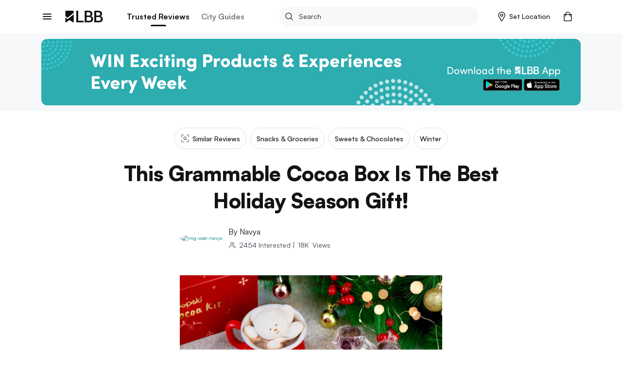

--- FILE ---
content_type: application/javascript; charset=UTF-8
request_url: https://lbb.in/_next/static/chunks/70.9975271e8b4b154e43ff.js
body_size: 1843
content:
(("undefined"!==typeof self?self:this).webpackJsonp_N_E=("undefined"!==typeof self?self:this).webpackJsonp_N_E||[]).push([[70],{"33x8":function(e,t,a){"use strict";a.r(t);var n=a("KQm4"),l=a("wx14"),c=a("q1tI"),o=a.n(c),r=a("+esG"),i=a("G9ZA"),m=a("auMK"),s=a("J6Do"),u=a.n(s),d=a("5Owa"),v=a.n(d),f=(o.a.createElement,function(e){return o.a.createElement("svg",Object(l.a)({xmlns:"http://www.w3.org/2000/svg",viewBox:"0 0 25 32"},e),o.a.createElement("path",{d:"M1.346 0A1.34 1.34 0 0 0 0 1.333v29.334A1.34 1.34 0 0 0 1.346 32a1.34 1.34 0 0 0 1.346-1.333V1.333A1.34 1.34 0 0 0 1.346 0zM27.42 3.613c-2.651.698-10.593 2.232-10.593-.28 0-4.169-8.389-2.014-12.34-.629a.67.67 0 0 0-.449.629v16a.67.67 0 0 0 .897.628c2.453-.8 10.546-3.117 10.546-.628 0 4.094 8.281 2.67 12.287 1.626a.669.669 0 0 0 .501-.646V4.257a.673.673 0 0 0-.849-.644z",fill:"#9b9b9b",stroke:"#00000000"}))}),g={width:"300px"},b=function(e){var t,a,n=e.commentData,l=e.isFlagged,s=void 0!==l&&l,d=e.flagParentComment,b=e.commentId,E=Object(m.a)(),h=E.userinfo,p=E.setShowSignIn,w=Object(c.useState)(n||{}),x=w[0],O=w[1],j=Object(c.useState)(s),y=(j[0],j[1],Object(c.useState)(!1)),N=y[0],S=y[1];Object(c.useEffect)((function(){O(n)}),[n]);var C=function(){return S(!1)},k=(null===x||void 0===x?void 0:x.formattedDate)||null,I=(null===x||void 0===x||null===(t=x.postedBy)||void 0===t?void 0:t.avatar)||"/static/images/author-avatar.png",F=[o.a.createElement(v.a,{key:"no",label:"No",primary:!0,onClick:C}),o.a.createElement(v.a,{key:"yes",label:"Yes, flag it",primary:!0,onClick:function(){if(h){var e,t={commentId:null===x||void 0===x?void 0:x._id,discoveryId:null===x||void 0===x?void 0:x.discoveryId,flaggedBy:null===x||void 0===x||null===(e=x.postedBy)||void 0===e?void 0:e._id,isFlagged:!0};Object(i.b)(t).then((function(e){200===e.status&&(null===d||void 0===d||d(b))})).catch((function(e){return console.warn(e.response)})),C()}else null===p||void 0===p||p()}})];return o.a.createElement(o.a.Fragment,null,o.a.createElement(u.a,{title:"Flag comment?",actions:F,modal:!0,contentStyle:g,open:N},"We will submit this comment for review."),o.a.createElement(r.m,null,o.a.createElement("div",{className:"comment-container"},o.a.createElement("div",{className:"row-flexbox"},o.a.createElement("div",{className:"col-flexbox"},o.a.createElement(r.h,null,o.a.createElement("img",{src:I,className:"avatar",alt:"image user ".concat((null===h||void 0===h?void 0:h.displayName)||"")}))),o.a.createElement("div",{className:"col-flexbox"},o.a.createElement("p",{className:"display-name"},null===x||void 0===x||null===(a=x.postedBy)||void 0===a?void 0:a.displayName),k&&o.a.createElement("div",{className:"comment-date"},o.a.createElement("span",null,k))),o.a.createElement("div",{className:"col-flexbox align-right"},o.a.createElement("button",{className:"flag-button",onClick:function(){return S(!0)},title:"Report"},o.a.createElement(f,null)))),o.a.createElement("div",{className:"row-flexbox"},o.a.createElement("div",{className:"col-flexbox"},o.a.createElement("p",{className:"comment-text"},null===x||void 0===x?void 0:x.comment))))))},E=(o.a.createElement,function(e){var t=e.allComments,a=void 0===t?[]:t,n=e.flagComment,l=Object(c.useState)([]),i=l[0],m=l[1],s=Object(c.useState)(3),u=s[0],d=s[1],v=Object(c.useState)(!1),f=v[0],g=v[1];Object(c.useEffect)((function(){var e,t=null!==(e=a)&&void 0!==e&&e.length?e.map((function(e){var t;return null!==(t=e.taggedUsers)&&void 0!==t&&t.length&&e.taggedUsers.forEach((function(t){e.comment=e.comment.replace(t._id,t.displayName)})),e})):e;m(t),f&&d(t.length)}),[a]);var E=function(e){null===n||void 0===n||n(e)};return o.a.createElement(o.a.Fragment,null,i.slice(0,Math.min(u,i.length)).map((function(e,t){return o.a.createElement(b,{key:t,commentData:e,flagParentComment:E,commentId:t})})),!f&&i.length>3&&o.a.createElement(r.d,null,o.a.createElement("a",{onClick:function(){d(i.length),g(!0)}}," View All Comments ")))}),h=(o.a.createElement,function(e){return o.a.createElement("svg",Object(l.a)({xmlns:"http://www.w3.org/2000/svg",width:"24",height:"24",viewBox:"0 0 24 24"},e),o.a.createElement("path",{d:"M2.01 21L23 12 2.01 3 2 10l15 2-15 2z"}),o.a.createElement("path",{d:"M0 0h24v24H0z",fill:"none"}))});t.default=function(e){var t=Object(m.a)(),a=t.userinfo,l=t.setShowSignIn,s=e.discoveryId,u=e.discoverySlug,d=e.provider,v=e.type,f=Object(c.useState)([]),g=f[0],b=f[1],p=Object(c.useState)("/static/images/author-avatar.png"),w=p[0],x=p[1],O=Object(c.useState)(""),j=O[0],y=O[1],N=Object(c.useState)(1),S=N[0],C=N[1],k=Object(c.useState)(1)[0],I=Object(c.useState)(8)[0],F=Object(c.useRef)(null),_=function(e){var t=Object(n.a)(g);b([e].concat(t))},A=function(e){var t=arguments.length>1&&void 0!==arguments[1]&&arguments[1];Object(i.c)(e,s).then((function(a){if(a&&200===a.status){var l=[];l=t?a.data:[].concat(Object(n.a)(l),Object(n.a)(a.data)),b(l),a.data.length&&A(e+1)}})).catch((function(e){return console.warn(e)}))};return Object(c.useEffect)((function(){A(1)}),[]),Object(c.useEffect)((function(){A(1,!0)}),[s]),Object(c.useEffect)((function(){null!==a&&void 0!==a&&a.avatar&&x(a.avatar)}),[a]),o.a.createElement(o.a.Fragment,null,o.a.createElement("h3",{className:"content-heading"},"Comments ",g.length?"(".concat(g.length,")"):""),o.a.createElement(r.n,null,o.a.createElement("div",{className:"row-flexbox"},o.a.createElement("div",{className:"col-flexbox"},o.a.createElement(r.h,null,o.a.createElement("img",{src:w,className:"avatar",alt:"image user ".concat((null===a||void 0===a?void 0:a.displayName)||"")}))),o.a.createElement("div",{className:"col-flexbox-text"},o.a.createElement("form",{id:"commentForm",onSubmit:function(e){var t,n,c,o;e.preventDefault();var r=(null===e||void 0===e||null===(t=e.target)||void 0===t||null===(n=t.elements)||void 0===n||null===(c=n.comment)||void 0===c||null===(o=c.value)||void 0===o?void 0:o.trim())||"";if(a){if(r&&s&&u&&d&&v){var m={discoveryId:s,discoverySlug:u,provider:d,type:v,mediaUrl:" ",comment:r,taggedUsers:[]};Object(i.i)(m).then((function(e){e&&200===e.status&&0!==e.data.length&&_(e.data.comment)})).catch((function(e){return console.warn(e)}));var f=k;y(""),C(f)}}else l()},ref:F},o.a.createElement("div",{className:"text-area"},o.a.createElement("textarea",{rows:S,value:j,onChange:function(e){var t=e.target,a=e.target.rows;t.rows=k;var n=~~(t.scrollHeight/24);n===a&&(t.rows=n),n>=I&&(t.rows=I,t.scrollTop=e.target.scrollHeight),y(t.value),C(n<I?n:I)},className:"text-box",name:"comment",placeholder:"Ask a question or write a review",maxLength:"280"}),o.a.createElement("button",{className:"comment-button",type:"submit"},o.a.createElement(h,null))))))),o.a.createElement(E,{discoveryId:s,allComments:g,flagComment:function(e){var t=Object(n.a)(g);t.splice(e,1),b(t)}}))}}}]);

--- FILE ---
content_type: application/javascript; charset=UTF-8
request_url: https://lbb.in/_next/static/chunks/69.295efc206f76b995a1a8.js
body_size: 141
content:
(("undefined"!==typeof self?self:this).webpackJsonp_N_E=("undefined"!==typeof self?self:this).webpackJsonp_N_E||[]).push([[69],{hjju:function(e,t,n){"use strict";n.r(t);var l=n("wx14"),a=n("q1tI"),c=n.n(a),i=n("8cHP"),o=n("qFle"),r=n("+esG"),s=(c.a.createElement,function(e){return c.a.createElement("svg",Object(l.a)({height:"24",viewBox:"0 0 24 24",width:"24",xmlns:"http://www.w3.org/2000/svg"},e),c.a.createElement("path",{d:"M0 0h24v24H0z",fill:"none"}),c.a.createElement("path",{d:"M12 4l-1.41 1.41L16.17 11H4v2h12.17l-5.58 5.59L12 20l8-8z"}))});t.default=function(e){var t=e.className,n=void 0===t?"":t,l=e.data,a=void 0===l?[]:l,u=e.handleClick,d=e.collectionType,p=void 0===d?"":d,v=e.collectionTitle,f=void 0===v?"":v,m=e.collectionPosition,h=void 0===m?"":m;return(a||[]).length?c.a.createElement(r.q,null,c.a.createElement("div",{className:"explore-city ".concat(n)},c.a.createElement("div",{className:"list"},a.map((function(e,t){var n=e.pre_title,l=void 0===n?"":n,a=e.title,r=void 0===a?"":a,d=e.url,v=void 0===d?"":d,m={url:v,title:"".concat(l," ").concat(r)};return c.a.createElement("a",{key:t,className:"btn-explore",onClick:function(){"function"===typeof u&&u(p,f,h,m),function(e){var t=Object(o.u)(e);i.Router.pushRoute("".concat(t))}(v)}},c.a.createElement("span",null,l&&c.a.createElement("span",{className:"pre-title"},l,"\xa0"),r||""),c.a.createElement(s,null))}))))):""}}}]);

--- FILE ---
content_type: application/javascript; charset=UTF-8
request_url: https://lbb.in/_next/static/chunks/pages/discovery-71452d59b9a15f25a5f0.js
body_size: 83916
content:
_N_E=(("undefined"!==typeof self?self:this).webpackJsonp_N_E=("undefined"!==typeof self?self:this).webpackJsonp_N_E||[]).push([[18,62],{"+esG":function(e,t,n){"use strict";n.d(t,"b",(function(){return a})),n.d(t,"c",(function(){return l})),n.d(t,"n",(function(){return c})),n.d(t,"m",(function(){return s})),n.d(t,"h",(function(){return u})),n.d(t,"d",(function(){return d})),n.d(t,"u",(function(){return m})),n.d(t,"s",(function(){return f})),n.d(t,"f",(function(){return h})),n.d(t,"e",(function(){return g})),n.d(t,"g",(function(){return y})),n.d(t,"A",(function(){return b})),n.d(t,"y",(function(){return v})),n.d(t,"t",(function(){return w})),n.d(t,"z",(function(){return x})),n.d(t,"v",(function(){return E})),n.d(t,"w",(function(){return O})),n.d(t,"x",(function(){return k})),n.d(t,"B",(function(){return _})),n.d(t,"a",(function(){return P})),n.d(t,"p",(function(){return j})),n.d(t,"o",(function(){return S})),n.d(t,"r",(function(){return T})),n.d(t,"D",(function(){return C})),n.d(t,"j",(function(){return I})),n.d(t,"i",(function(){return N})),n.d(t,"k",(function(){return z})),n.d(t,"C",(function(){return D})),n.d(t,"l",(function(){return L})),n.d(t,"q",(function(){return M}));var r=n("vOnD"),i=n("lFMt"),o=n("SsrZ"),a=r.c.div.withConfig({displayName:"styled-components__FeaturedGalleryContainer",componentId:"sc-w4s7c5-0"})(["position:relative;margin-bottom:2rem;.relative{position:relative;}.image-top-label{position:absolute;top:0;right:0;background:#f76161;z-index:12;padding:1.2rem 2rem;color:#ffffff;font-weight:bold;margin:1rem;font-size:12px;}"]),l=r.c.div.withConfig({displayName:"styled-components__SectionGalleryContainer",componentId:"sc-w4s7c5-1"})([".gallery-container{border-radius:0;overflow:hidden;margin:0 0 1.2rem;}"]),c=r.c.div.withConfig({displayName:"styled-components__StyledCommentBox",componentId:"sc-w4s7c5-2"})(["border:1px solid ",";padding:1.2rem 2rem;border-radius:.8rem;.text-area{position:relative;}.text-box{width:89%;height:auto;box-sizing:border-box;border:none;resize:none;outline:none;padding:0;padding-top:.6rem;margin-right:40px;font-size:1.2rem;line-height:1.5;@media (min-width:800px){font-size:1.4rem;}::-webkit-scrollbar{width:5px;}::-webkit-scrollbar-track{background:none;}::-webkit-scrollbar-thumb{background:",";}::-webkit-scrollbar-thumb:hover{background:",";cursor:default;}}.comment-button{outline:none;border:none;position:absolute;top:.6rem;right:0;background:transparent;text-align:center;width:2.5rem;fill:",";cursor:pointer;svg{width:auto;height:1.6rem;}}.row-flexbox{display:flex;}.col-flexbox{}.col-flexbox-text{width:100%;}"],i.K,i.ab,i.Y,i.hb),s=r.c.div.withConfig({displayName:"styled-components__StyledComment",componentId:"sc-w4s7c5-3"})([".comment-container{display:flex;flex-direction:column;border:1px solid ",";border-radius:.8rem;padding:1.2rem 2rem;margin:1.2rem 0;}.row-flexbox{display:flex;}.col-flexbox{.display-name{font-size:1.4rem;font-weight:",";margin-bottom:.2rem;}.comment-date{color:",";font-size:1.2rem;}.comment-text{font-size:1.4rem;line-height:1.5;margin-left:4.2rem;margin-top:1rem;margin-bottom:0;}}.flag-button{border:none;background:transparent;width:2.5rem;cursor:pointer;outline:none;}.align-right{margin-left:auto;}"],i.I,i.tb,i.V),u=r.c.div.withConfig({displayName:"styled-components__StyledAvatar",componentId:"sc-w4s7c5-4"})([".avatar{height:3.2rem;width:3.2rem;margin-right:1.2rem;object-fit:cover;border-radius:50%;max-width:none;}"]),d=r.c.div.withConfig({displayName:"styled-components__StyledAnchorTag",componentId:"sc-w4s7c5-5"})(["color:",";font-size:1.6rem;text-align:center;margin:2rem 0 0;"],i.hb),m=r.c.div.withConfig({displayName:"styled-components__StyledPartnerTag",componentId:"sc-w4s7c5-6"})([".partner-tag{display:flex;align-items:center;margin:2.6rem 0 1.2rem 0;color:",";font-size:1.2rem;font-weight:",";text-transform:uppercase;@media (min-width:800px){font-size:1.4rem;}span{height:3.2rem;line-height:3.2rem;padding:0 1rem;border:1px solid ",";border-radius:.4rem;overflow:hidden;white-space:nowrap;}svg{width:auto;height:1rem;margin-right:.5rem;}}"],i.U,i.tb,i.I),p=(r.c.div.withConfig({displayName:"styled-components__StyledLocationSubclassification",componentId:"sc-w4s7c5-7"})([".location-subclassification{color:",";font-size:1.2rem;text-transform:uppercase;margin-bottom:1.2rem;@media (min-width:800px){font-size:1.4rem;}a{color:",";}}"],i.V,i.db),r.c.div.withConfig({displayName:"styled-components__StyledLocationListItem",componentId:"sc-w4s7c5-8"})(["margin-bottom:2.4rem;"])),f=(r.c.div.withConfig({displayName:"styled-components__StyledLocationList",componentId:"sc-w4s7c5-9"})([""," + "," &{@media (max-width:800px){}}.location-details{margin-bottom:0;}.location-list{font-size:1.4rem;display:flex;justify-content:space-between;flex:1;@media (min-width:800px){font-size:1.6rem;}.sub-title{font-weight:",";font-size:1.6rem;margin:2rem 0 .4rem;@media (min-width:800px){font-size:1.8rem;margin:4rem 0 .4rem;}}.location-meta{flex:1;.shop-cta{text-transform:uppercase;}}.location-image{flex:0 0 56px;margin-left:1.6rem;@media (min-width:800px){flex:0 0 80px;}a{position:relative;display:block;}.location-count{position:absolute;top:0;left:0;width:100%;background-color:rgba(0,0,0,0.6);color:",";text-align:center;font-size:1rem;font-weight:bold;text-transform:capitalize;padding:.2rem .4rem;}img{width:56px;height:56px;border-radius:6px;overflow:hidden;@media (min-width:800px){width:80px;height:80px;}}}.brand-image{flex:0 0 56px;img{width:56px;height:56px;border-radius:100%;}}.location-name,.event-name{font-size:1.8rem;font-weight:bold;margin-bottom:1rem;line-height:1.4;@media (min-width:800px){font-size:2.4rem;margin-bottom:.8rem;}.nolink,a{color:inherit;&:hover{color:",";}}.ex-link{color:inherit;word-break:break-all;text-transform:lowercase;}}.locality-meta{display:flex;font-size:1.4rem;color:",";text-transform:capitalize;margin-bottom:1.2rem;@media (min-width:800px){font-size:1.6rem;}a{color:",";&:hover{text-decoration:underline;}}.locality-name{color:",";}.platform{font-weight:700;a{color:",";}}.icon{display:flex;flex:0 0 1.6rem;margin-right:1rem;margin-top:.2rem;@media (min-width:800px){flex:0 0 1.8rem;}svg{width:1.6rem;height:1.6rem;@media (min-width:800px){width:1.8rem;height:1.8rem;}}}}.event-meta{display:flex;font-size:1.6rem;color:",";text-transform:capitalize;margin-bottom:1.2rem;.icon{display:flex;flex:0 0 1.6rem;margin-right:1rem;margin-top:.2rem;@media (min-width:800px){flex:0 0 1.8rem;}svg{width:1.6rem;height:1.6rem;@media (min-width:800px){width:1.8rem;height:1.8rem;}}}}.callLocation{display:flex;align-items:center;margin:0 0 1.2rem;.icon{flex:0 0 1.6rem;margin-right:1rem;margin-top:.2rem;@media (min-width:800px){flex:0 0 1.8rem;}svg{width:1.6rem;height:1.6rem;@media (min-width:800px){width:1.8rem;height:1.8rem;}}}.meta{line-height:1.5;color:",";}}.location-address{color:",";font-size:1.4rem;line-height:1.5;margin:0 0 1.2rem;@media (min-width:800px){font-size:1.6rem;}}.brand-desc{span{font-size:16px;line-height:1.5;}a{font-size:16px;color:#53c4c9;}}}.budget-indicator{display:flex;align-items:center;margin:0 0 2rem;@media (min-width:800px){margin:0 0 1.6rem;}.budget-level{color:",";font-size:1.4rem;& > .col-red{color:",";}}}"],p,p,i.tb,i.yb,i.hb,i.U,i.U,i.U,i.hb,i.U,i.U,i.U,i.Y,i.db),r.c.div.withConfig({displayName:"styled-components__StyledLocationDetails",componentId:"sc-w4s7c5-10"})(["margin-bottom:4rem;@media(min-width:800px){margin-bottom:3.2rem;}.list{list-style:none;padding:0;margin:0;font-size:1.4rem;@media(min-width:800px){font-size:1.6rem;}li{display:flex;margin-bottom:1rem;@media(min-width:800px){margin-bottom:1.2rem;}&:last-child{margin-bottom:0;}}&__icon{margin-right:1rem;flex:0 0 1.6rem;display:flex;margin-top:.2rem;@media(min-width:800px){flex:0 0 1.8rem;}svg{width:1.6rem;height:1.6rem;@media(min-width:800px){width:1.8rem;height:1.8rem;}}&.icon-grey{svg > path,svg > g{fill:",';}}}&__data{a{word-break:break-word;transition:all .2s ease;&:hover{@media(min-width:800px){text-decoration:underline;}}}&.highlight{span + span{&:before{content:", ";font-size:1.6rem;}}}&.social{margin:0 -1.2rem -1.2rem;a{display:inline-flex;padding:1.2rem;svg{width:auto;height:1.8rem;}}}}.list-metro{text-transform:capitalize;}}.workingHours{flex:1;.todayTimings{display:flex;align-items:baseline;strong{flex:0 0 auto;}svg{margin-left:.4rem;transition:all .2s ease;}.arrow-up{transform:rotateZ(-180deg);}}.allTimings{.timingContainer{display:flex;margin-bottom:.4rem;line-height:1.5;&:first-child{margin-top:.8rem;}&:last-child{margin-bottom:0;}.day{text-transform:capitalize;flex:0 0 8rem;margin-right:1.6rem;}.time{text-transform:uppercase;flex:1;}}}}'],i.U),r.c.div.withConfig({displayName:"styled-components__StyledGoogleReviews",componentId:"sc-w4s7c5-11"})(["display:flex;flex-wrap:wrap;align-items:center;font-size:1.4rem;.numericRating{font-size:1.4rem;margin-right:.2rem;}.starRating{display:inline-flex;margin-right:.4rem;svg{width:auto;height:1.2rem;margin-right:.15rem;}}.googleLogo{display:flex;align-items:center;svg{width:auto;height:1.6rem;}a:hover{color:",";}}.reviewCount{color:",";margin-right:1rem;span{font-weight:bold;}}"],i.hb,i.V),r.c.h1.withConfig({displayName:"styled-components__StyledMainTitle",componentId:"sc-w4s7c5-12"})(["font-family:'Satoshi',sans-serif;font-size:2.4rem;font-weight:",";line-height:1.35;letter-spacing:-0.035rem;margin:0 0 .8rem;@media(min-width:800px){font-size:4.2rem;margin:0 auto 2.4rem;max-width:91.6rem;text-align:center;}"],i.sb)),h=(r.c.h2.withConfig({displayName:"styled-components__StyledLocationDetailsTitle",componentId:"sc-w4s7c5-13"})(["font-size:2rem;font-weight:",";line-height:1.5;text-transform:capitalize;margin:0 0 4rem;@media(min-width:800px){font-size:2.4rem;line-height:1.33;margin:0 0 .8rem;}"],i.tb),r.c.div.withConfig({displayName:"styled-components__StyledAuthorContainer",componentId:"sc-w4s7c5-14"})(["display:flex;align-items:center;justify-content:space-between;margin:0 0 2rem;.btn-follow{color:",";font-size:1.6rem;font-weight:",";padding:0;text-transform:capitalize;cursor:pointer;span{color:",";}}.postTime{font-size:1.4rem;color:",";line-height:1.5;@media (min-width:800px){font-size:1.6rem;}}.sharebar-top{.socials{.social-share{margin-left:1.2rem;}svg{",";padding-top:0 !important;@media (min-width:800px){",";padding-top:0 !important;}}}}"],i.hb,i.wb,i.hb,i.Y,Object(o.a)(36,36),Object(o.a)(32,32))),g=r.c.div.withConfig({displayName:"styled-components__StyledAuthor",componentId:"sc-w4s7c5-15"})(["display:flex;align-items:center;.discovery-top-container{display:flex;justify-content:space-between;}.flex-box-1{display:flex;align-items:center;}.authorImage{img{height:3.2rem;width:3.2rem;margin-right:.8rem;border-radius:50%;overflow:hidden;@media (min-width:800px){height:4.6rem;width:4.6rem;margin-right:1.2rem;}@media (max-width:800px){display:none;}}}.name-interested{.authorDetails{font-size:1.4rem;line-height:1.57;@media (min-width:800px){font-size:1.6rem;}.name{color:",";text-transform:capitalize;&:hover{@media (min-width:800px){text-decoration:underline;}}}}.views{.interested-users{margin:.4rem 0 0;.img{svg{height:1.6rem;width:auto;}}.user-meta{font-size:1.4rem;color:",";}}}}"],i.U,i.W),y=r.c.div.withConfig({displayName:"styled-components__StyledAuthorProfile",componentId:"sc-w4s7c5-16"})(["width:100vw;left:50%;position:relative;transform:translateX(-50%);margin-top:4rem;@media(min-width:800px){margin-top:6rem;}.author-profile{font-family:Satoshi;background-image:linear-gradient(to bottom,#f7f8f9,rgba(255,255,255,0));padding:4rem 1.5rem;@media(min-width:800px){padding:6rem 1.5rem;}.main-container{@media(min-width:800px){max-width:54rem;margin:0 auto;}}.author-grid{display:flex;align-items:center;justify-content:space-between;margin-bottom:1.6rem;.btn-follow{background-color:",";color:",";font-family:Satoshi;font-size:1.4rem;font-weight:",";text-transform:capitalize;@media(min-width:800px){font-size:1.6rem;}&:hover{color:",";}&.followed{background-color:",";color:",";&:hover{color:",";}}}}.author-image{img{height:6.4rem;width:6.4rem;margin-right:1.2rem;border-radius:50%;overflow:hidden;}}.author-name{a{color:",";font-family:Satoshi;font-size:2.4rem;font-weight:",";line-height:1.25;text-transform:capitalize;letter-spacing:-0.48px;@media(min-width:800px){font-size:2.8rem;}&:hover{color:",";}}}.author-stats{color:",";font-size:1.4rem;font-weight:",";line-height:1.57;margin-top:.4rem;@media(min-width:800px){font-size:1.6rem;}span{margin-right:.8rem;}}.author-desc{font-size:1.4rem;font-weight:",";line-height:1.57;margin:1.2rem 0 0;@media(min-width:800px){font-size:1.8rem;}}}"],i.hb,i.yb,i.vb,i.yb,i.f,i.U,i.U,i.U,i.tb,i.U,i.U,i.vb,i.wb),b=r.c.div.withConfig({displayName:"styled-components__StyledShareBarDiscovery",componentId:"sc-w4s7c5-17"})([".sharing-container{.socials-top{display:flex;align-items:center;.social-share{margin-left:1.2rem;}.btn-share{margin-left:1.2rem;}.social-twitter{@media (min-width:800px){margin-left:2.4rem;}}svg{height:3.6rem;width:auto;@media (min-width:800px){height:3.2rem;width:auto;}}}.socials-bottom{display:flex;align-items:center;padding:2rem 0;justify-content:space-between;border-top:1px solid ",";@media (min-width:800px){justify-content:space-evenly;padding:2rem 0;border-top:0;}.icon-text{display:flex;align-items:center;}svg{height:3.2rem;width:auto;@media (min-width:800px){height:3.2rem;width:auto;}}span{font-family:Satoshi;font-size:1.2rem;font-weight:",";margin-left:.8rem;color:black;}}}"],i.a,i.vb),v=r.c.h2.withConfig({displayName:"styled-components__StyledSectionTitle",componentId:"sc-w4s7c5-18"})(["font-family:'Satoshi',sans-serif;font-size:1.8rem;font-weight:",";line-height:1.4;text-transform:capitalize;@media(min-width:800px){margin:0 0 1.2rem;}"],i.tb),w=r.c.h2.withConfig({displayName:"styled-components__StyledMultiSectionTitle",componentId:"sc-w4s7c5-19"})(["font-family:'Satoshi',sans-serif;font-size:2rem;font-weight:",";line-height:1.35;margin:0 0 1.6rem;text-transform:capitalize;@media(min-width:800px){font-size:2.4rem;line-height:1.3;margin:0 0 2rem;}"],i.sb),x=r.c.div.withConfig({displayName:"styled-components__StyledSectionsContainer",componentId:"sc-w4s7c5-20"})(["section{margin:1.6rem 0 4rem;&.multi{.section-content{margin:1.6rem 0 4rem;@media(min-width:800px){margin:1.6rem 0 4.8rem;}}.image-gallery{.image-gallery-image{@media(min-width:800px){background:#000;}}}.fullscreen{.image-gallery-image{@media(min-width:800px){background:#fff;}}}}&.first-section{margin-top:2.4rem;padding-top:0;border-top:0;}.promoted-post-container{background:rgba(63,60,75,.1);padding:1.5rem;margin:0 -1.5rem;@media (min-width:800px){margin:4rem 0 2rem;}h3{margin:0 0 1.5rem !important;border:none !important;padding:0 !important;}.promoted-post-horizontal-card{background:",";border:.1rem solid rgba(63,60,75,.5);border-radius:.5rem;padding:1rem;margin-bottom:1rem !important;h3{font-weight:400;@media (max-width:800px){font-size:1.4rem;}}}.promoted-post-horizontal-card:last-child{margin-bottom:0;}}}"],i.yb),E=r.c.div.withConfig({displayName:"styled-components__StyledSectionContent",componentId:"sc-w4s7c5-21"})([".section-content{font-size:1.7rem;line-height:1.5;margin-bottom:4rem;@media (min-width:800px){font-size:1.8rem;line-height:1.41;}p{margin-bottom:0;}p + p{margin-top:2rem;margin-bottom:0;}p,a{white-space:pre-line;word-break:break-word;}}"]),O=r.c.div.withConfig({displayName:"styled-components__StyledSectionNav",componentId:"sc-w4s7c5-22"})([".section-nav{display:block;.main-heading{display:flex;align-items:center;margin-bottom:1.6rem;@media(min-width:800px){margin-bottom:2rem;}h4{font-family:Satoshi;font-size:1.3rem;line-height:1.35;letter-spacing:0.72px;text-transform uppercase;margin-bottom:0;@media(min-width:800px){font-size:1.4rem;letter-spacing:1px;}}.line{flex:1;background-image:linear-gradient(to right,#c4c4c4,#fff);height:1px;width:100%;margin-left:1.2rem;@media(min-width:800px){margin-left:1.6rem;}}}.section-list{list-style:none;padding-left:0;margin-bottom:0;li{display:flex;font-family:Satoshi;font-size:1.7rem;font-weight:",";line-height:1.4;margin-bottom:1.6rem;@media(min-width:800px){font-size:1.8rem;}&:last-child{margin-bottom:0;}a{color:",";span{border-bottom:1px solid ",";}}}}}"],i.vb,i.U,i.hb),k=r.c.div.withConfig({displayName:"styled-components__StyledSectionPicks",componentId:"sc-w4s7c5-23"})(["margin-top:3.2rem;.section-picks{border:2px solid ",";padding:2.4rem 1.6rem 3.2rem;box-shadow:8px 8px #d8f3f4;@media(min-width:800px){padding:3.2rem 2.4rem 3.6rem;}.main-heading{margin-bottom:1.6rem;@media(min-width:800px){margin-bottom:1.8rem;}h4{color:",";font-family:Satoshi;font-size:1.3rem;font-weight:",";line-height:1.35;letter-spacing:0.24px;text-transform uppercase;margin-bottom:0;@media(min-width:800px){font-size:1.4rem;}}}.section-list{padding-left:0;margin-bottom:0;list-style:none;li{font-family:Satoshi;margin-bottom:2rem;@media(min-width:800px){margin-bottom:1.6rem;cursor:pointer;}&:last-child{margin-bottom:0;}a{color:",";}.item-title{display:flex;align-items:center;font-size:2rem;font-weight:",";line-height:1.35;letter-spacing:-0.035rem;svg,img{flex:0 0 2rem;width:auto;height:1.8rem;margin-left:1.5rem;@media(min-width:800px){height:2rem;}}}.item-desc{color:",";font-size:1.6rem;line-height:1.35;margin-top:.2rem;}}}}"],i.hb,i.hb,i.tb,i.U,i.tb,i.W),_=r.c.div.withConfig({displayName:"styled-components__StyledTags",componentId:"sc-w4s7c5-24"})(["display:flex;align-items:center;.tags{.tag-list{list-style:none;display:flex;align-items:center;flex-flow:wrap;padding:0;margin:-.8rem 0 0;@media(min-width:800px){margin-top:-1.2rem;flex-wrap:wrap;}}.tag-item{margin-top:.8rem;margin-right:.8rem;@media(min-width:800px){margin-top:1.2rem;margin-right:1.2rem;}.btn-tag{display:block;color:",";font-size:1.2rem;letter-spacing:0;text-transform:uppercase;cursor:pointer;height:3.2rem;line-height:3.2rem;padding:0 1.5rem;overflow:hidden;border:1px solid ",";border-radius:1.6rem;white-space:nowrap;span{@media(max-width:800px){white-space:pre;}}}}}.showMoreTags{span{cursor:pointer;font-size:14px;font-weight:bold;color:#53c4c9;text-transform:uppercase;}}"],i.U,i.I),P=(r.c.div.withConfig({displayName:"styled-components__StyledUserDiscoveries",componentId:"sc-w4s7c5-25"})(["margin-bottom:2rem;@media(min-width:800px){margin-bottom:4rem;}&.style-b{&.image-before{.first-col{margin-right:1.2rem;@media(min-width:800px){margin-right:1.6rem;}}}}.ud-image{background:",";width:9.6rem;height:9.6rem;border-radius:4px;overflow:hidden;@media(min-width:800px){width:10rem;height:10rem;}}.ud-title{color:",";font-size:1.4rem;line-height:1.5;text-transform:capitalize;margin-bottom:0;word-break:normal;@media(min-width:800px){color:",";font-size:1.6rem;font-weight:",";}}a{color:",";&:hover .ud-title{@media(min-width:800px){text-decoration:underline;}}}"],i.a,i.U,i.V,i.xb,i.V),r.c.div.withConfig({displayName:"styled-components__DiscoveryContainer",componentId:"sc-w4s7c5-26"})([".discovery{font-family:Satoshi;padding:0;.cols .main-col{@media(min-width:800px){margin:0 auto;}}.content-heading{color:",";font-size:1.6rem;font-weight:",";line-height:1;text-transform:capitalize;margin:4rem 0 2rem;@media(min-width:800px){font-size:1.8rem;margin:6rem 0 2rem;}&.pos-top{border-top:0;padding-top:0;margin-top:0;}}.fulfillment-group{display:flex;align-items:center;margin:2rem 0;@media (max-width:800px){justify-content:space-between;}.interested-users{margin-bottom:0;margin-right:1rem;@media (min-width:800px){margin-right:4.4rem;}}.right{& > div{margin:0;}}}.action-outlet{margin-top:2rem;.btn-outlet{display:inline-block;color:",";font-size:1.4rem;text-transform:capitalize;}}.banner-top{background-color:",";padding:.8rem 0;margin-bottom:.6rem;@media(min-width:800px){padding:1.2rem 0;margin-bottom:1.4rem;}.inline-banner{margin:0;border-radius:1.2rem;",";@media(min-width:800px){",";}}}.tabnav{background-color:",";text-align:center;padding:0 1.5rem;margin:0 -1.5rem .6rem;@media(min-width:800px){margin:0 0 .2rem;padding:0;}.tab-list{display:flex;overflow-x:auto;overflow-y:hidden;padding:0 .7rem;@media(min-width:800px){justify-content:center;padding:1rem .7rem;}&::-webkit-scrollbar{@media(max-width:800px){display:none;}}.btn-tab{display:inline-flex;align-items:center;font-family:'Satoshi',sans-serif;color:",";font-size:1.4rem;font-weight:",";text-transform:capitalize;white-space:nowrap;padding:8px 12px;border-radius:120px;border:solid 1px #dfe0e0;margin-right:.8rem;margin-top:1rem;margin-bottom:1rem;@media(min-width:800px){font-size:1.4rem;padding:1.15rem 1.2rem;height:4.4rem;}&:last-child{margin-right:0;}span{color:",";}svg,img{width:auto;height:1.6rem;margin-right:.6rem;@media(min-width:800px){height:1.8rem;}}&:hover{background-color:",";color:",";span{color:",";}svg > path{stroke:",";}}}}}.active-tabnav{.tabnav{border-bottom:1px solid ",";box-shadow:0 1px 12px 0 rgba(206,207,207,0.06);}}}.section-heading{font-family:'Satoshi',sans-serif;color:",";font-size:2.4rem;font-weight:",";line-height:1.25;text-transform:capitalize;margin:0 0 1.6rem;@media(min-width:800px){font-size:3.2rem;line-height:1.3;margin:0 0 2.4rem;}}.section-explore,.section-trusted,.section-similar{margin:6rem 0;@media(min-width:800px){margin:12rem 0;}}.section-similar{background-color:",";padding:6rem 0;@media(min-width:800px){padding:10rem 0;}}.generic-banner{@media (max-width:800px){margin:0 -1.5rem;display:block;}}.inline-banner{background:",";margin:0 -1.5rem 3.6rem;@media (min-width:800px){margin:0 0 4.8rem;}img{width:100%;aspect-ratio:5/2;}}.section-media-product{.cards-media-container{margin-bottom:2.4rem;.view-more{.btn-more{color:",";font-size:1.6rem;font-weight:",";text-transform:capitalize;display:block;margin:1rem 0 0;text-align:center;span{color:",";}}}}}.discovery-more{margin:4rem 0 0;@media (min-width:800px){margin:3.2rem 0 0;}}.facebook-comment{margin:2rem 0 0;@media (min-width:800px){}.content-heading{margin-top:0;}.fb-comments{margin:0 -8px;}}.stickyBottom{position:-webkit-sticky;position:sticky;bottom:-1px;left:0;z-index:5;}.bottomBar{background-color:",";border-bottom:1px solid #ebebed;box-shadow:0 -2px 4px 0 rgba(151,151,151,0.2) !important;height:5.6rem;margin:0 -1.5rem;ul{list-style:none;padding:0;display:flex;align-items:center;li{flex:1;a{height:5.6rem;line-height:5.6rem;border-radius:0;font-size:1.4rem;letter-spacing:1px;text-align:center;&:first-child{border-left:0;}&:last-child{border-left:0;}svg{height:2rem;margin-right:1rem;}&.button-save{svg path{stroke:",";}}span{color:",";}}}}}.button-callNow,.button-bookNow,.button-host-event{background:",";color:"," !important;border-color:",";line-height:1.4 !important;&:hover{color:",";}}.generalLink{display:flex;align-items:center;font-size:1.4rem;line-height:1.5;margin:1.2rem 0 0;@media (min-width:800px){font-size:1.6rem;margin:.8rem 0 0;}svg{width:auto;height:1rem;margin-left:.5rem;path:first-child{fill:",";}}}.archived{background-color:rgba(247,97,97,0.24);color:",";font-size:1.4rem;border:1px solid ",";border-radius:.4rem;width:100%;text-align:center;padding:.5rem 1.5rem;margin:0 0 2rem;@media (min-width:800px){overflow:hidden;padding:.8rem 1.5rem;}}.linkify{cursor:pointer;}.nolink{color:inherit;}iframe{max-width:100%;}.youtube-player{max-height:300px;@media (min-width:800px){max-height:100%;}}.signup-blocker{.blocker-container{display:flex;flex-direction:column;justify-content:center;align-items:center;span{font-size:13px;font-weight:bold;letter-spacing:1px;color:rgba(60,60,75,0.5);margin-bottom:15px;}a{width:200px;color:#ffffff;letter-spacing:1px;font-size:14px;font-weight:bold;}}}.catalogSlider{margin-bottom:3em;h2{font-size:2rem;font-weight:bold;}.slider{border-top:1px solid ",";border-bottom:1px solid ",";flex-flow:nowrap;overflow-x:scroll;overflow-y:hidden;margin:0 -1.5rem;padding:2rem 1.5rem;&:after{content:'space';width:0px;display:block;color:transparent;font-size:0.75rem;}li{width:9rem;height:9rem;flex:0 0 9rem;margin-right:1rem;&:last-child{margin-right:0;}img{width:9rem;height:9rem;border-radius:0.7rem;}}}.slider::-webkit-scrollbar{display:none;}h4{margin-bottom:8px;}.tab{background-color:"," !important;color:",' !important;font-size:16px !important;font-weight:bold !important;text-transform:none !important;position:relative !important;border:0px !important;width:auto !important;margin-right:2.4rem !important;&:last-child{margin-right:0;}@media (max-width:800px){flex:0 0 auto !important;}@media (min-width:800px){font-size:18px !important;margin-right:4rem !important;}&:after{content:"";display:block;width:0;height:4px;transition:all .1s ease;position:absolute;left:0;bottom:0;border-radius:2px;}&.active{color:'," !important;&:after{width:100%;}}}}.button-host-event{height:40px;border-radius:20px;padding:0 40px;letter-spacing:1px;white-space:nowrap;&:disabled,&.disabled{cursor:default;pointer-events:none;background:",";color:"," !important;opacity:1;border:none;}}.hosted-event-action-container{display:flex;justify-content:space-between;align-items:center;height:100%;padding:20px;.info{margin-right:10px;span{font-size:16px;font-weight:bold;}p{font-size:12px;color:rgba(63,60,75,0.5);letter-spacing:1px;margin:0;text-transform:uppercase;margin-top:5px;}}}.events-sticky{height:100%;}.interested-users{display:flex;align-items:center;flex-flow:wrap;&.hover{cursor:pointer;.user-meta .count{&:hover{@media (min-width:800px){text-decoration:underline;}}}}.user-image{display:flex;align-items:center;img{width:2.4rem;height:2.4rem;border-radius:50%;overflow:hidden;border:2px solid ",";margin-left:-1rem;&:first-child{margin-left:-2px;}}}.user-meta{display:flex;align-items:center;color:",";font-size:1.4rem;margin-left:.6rem;.count{font-weight:normal;}}}.sharebar-container{display:flex;align-items:center;justify-content:space-between;flex-flow:wrap;margin:2rem 0;.interested-users{margin-bottom:0;}.sharebar{margin-right:1rem;}}.sharebar{.ctaSave{.button-save{background-color:",";font-size:1.3rem;color:",";letter-spacing:1px;border-color:",";border-radius:2rem;span{color:inherit;min-width:4rem;}&:hover{color:",";}&.active{background-color:",";svg{path{stroke:"," !important;fill:",";}}}}}.socials{display:flex;align-items:center;ul{list-style:none;padding:0;margin:0;display:flex;align-items:center;width:100%;li{flex:0 0 auto;margin-right:2rem;&:last-child{margin-right:0;}a{display:flex;align-items:center;justify-content:center;font-size:1.3rem;letter-spacing:1px;color:",";font-weight:",";height:40px;line-height:40px;padding:0;border:0;svg{width:auto;height:1.6rem;margin-right:.8rem;}span{color:",";}}}}}&.sharebar-top{.social-facebook{@media (max-width:800px){display:none;}}.social-twitter{margin-left:2.4rem;@media (max-width:800px){display:none;}}}svg{",";padding-top:0 !important;}}&.sharebar-bottom{margin:6rem 0;display:flex;@media (max-width:800px){border-bottom:solid ",";border-width:1px 0 1px 0;padding 1rem 0;margin:4rem 0;}.socials{display:flex;justify-content:space-evenly;svg{height:3.2rem;width:auto;}@media (max-width:800px){display:flex;align-items:center;justify-content:space-between;}}}}.below-discovery{.section-collection{&:first-child{margin-top:0 !important;}}}"],i.U,i.ub,i.hb,i.a,Object(o.a)(330,132),Object(o.a)(728,90),i.yb,i.U,i.vb,i.U,i.U,i.yb,i.yb,i.yb,i.J,i.U,i.sb,i.a,i.a,i.hb,i.tb,i.hb,i.yb,i.F,i.V,i.db,i.yb,i.db,i.yb,i.hb,i.U,i.db,i.M,i.M,i.yb,i.U,i.hb,i.X,i.Y,i.yb,i.U,i.yb,i.hb,i.hb,i.hb,i.yb,i.hb,i.hb,i.U,i.wb,i.U,Object(o.a)(32,32),i.I)),j=r.c.div.withConfig({displayName:"styled-components__StyledCommerceFulfillmentContainer",componentId:"sc-w4s7c5-27"})(["display:none;@media (min-width:800px){display:block;position:absolute;bottom:11rem;right:0;z-index:10;width:45%;}"]),S=r.c.div.withConfig({displayName:"styled-components__StyledCommerceFulfillment",componentId:"sc-w4s7c5-28"})([".commerce-fulfillment-container{line-height:1;display:flex;justify-content:space-between;align-items:center;padding:1.5rem;width:100%;background-color:",";color:#ffffff;@media (min-width:800px){background-color:rgba(63,60,75,0.8);padding:1.5rem 1.5rem 1.5rem 2rem;border-radius:3rem 0 0 3rem;}",";"," transition:opacity 1.5s ease;.left{font-weight:bold;.lbb-price{font-size:1.8rem;}.regular-price{font-size:1.4rem;text-decoration:line-through;margin-left:.4rem;}}.right{font-size:13px;font-weight:bold;letter-spacing:0.8px;text-transform:uppercase;a{color:inherit;}}}"],i.W,(function(e){return"outline"==e.theme?"\n\t\t\tbackground-color: #ffffff;\n\t\t\tcolor: ".concat(i.W,";\n\t\t\tborder: solid 1px ").concat(i.W,";\n\t\t\tborder-radius: 0;\n\t\t"):""}),(function(e){return e.disable?"opacity: 0;":"opacity: 1;"})),T=r.c.div.withConfig({displayName:"styled-components__StyledGalleryGrid",componentId:"sc-w4s7c5-29"})(["min-height:300px;.grid-container{position:relative;padding-top:100%;width:100%;overflow:hidden;}.gridImages{position:absolute;top:0;left:0;bottom:0;right:0;height:100%;margin:auto;.gridImage{border:1px solid;height:100%;width:100%;&.col-6{width:calc(100% / 2);height:calc(100% / 2);}img{height:100%;width:100%;object-fit:contain;}}.overlay{position:absolute;width:100%;height:100%;z-index:10;background-color:rgba(0,0,0,0.5);}}.component{position:absolute;width:100%;top:0;height:100%;display:flex;align-items:center;z-index:11;}"]),C=r.c.div.withConfig({displayName:"styled-components__StyledViewMoreDialog",componentId:"sc-w4s7c5-30"})(["width:70%;background:#ffffff;margin:0 auto;padding:2rem;border-radius:4px;@media (min-width:800px){width:60%;padding:4rem 2rem;}.view-more-products{text-align:center;h2{font-size:1.8rem;color:",";margin-bottom:1.4rem;white-space:pre-wrap;@media (min-width:800px){margin-bottom:2rem;font-size:2rem;}}a{background:linear-gradient(118deg,#f76161,#f761a2);color:#ffffff !important;border-radius:20px;height:40px;line-height:40px;padding:0 30px;letter-spacing:1px;font-size:12px;font-weight:normal;@media (min-width:800px){font-size:14px;padding:0 36px;}}}"],i.W),I=(r.c.div.withConfig({displayName:"styled-components__StyledSectionDivider",componentId:"sc-w4s7c5-31"})(["border-top:.1rem solid rgba(63,60,75,0.1);margin:4rem 0 2rem;@media(min-width:800px){margin:4rem 0;}"]),r.c.div.withConfig({displayName:"styled-components__StyledCardsCta",componentId:"sc-w4s7c5-32"})(["&.cards-cta{@media (min-width:800px){border-bottom:1px solid ",";padding-bottom:1.6rem;}.card-cta{margin-bottom:2.4rem;&:last-child{margin-bottom:0;}}}"],i.J)),N=r.c.div.withConfig({displayName:"styled-components__StyledCardCta",componentId:"sc-w4s7c5-33"})(["&.card-cta{overflow:hidden;@media (min-width:800px){display:flex;justify-content:space-between;align-items:center;}.card-grid{display:flex;}.card-body{flex:1;padding:0;}.card-head{display:flex;align-items:center;justify-content:space-between;flex-flow:wrap;margin-bottom:.6rem;}.card-image{flex:0 0 7rem;margin-right:1.2rem;@media (min-width:800px){flex:0 0 9rem;margin-right:2rem;}img{object-fit:cover;width:7rem;height:10rem;border:.1rem solid ",";border-radius:.6rem;overflow:hidden;@media (min-width:800px){width:9rem;height:12.6rem;}}}.card-title{color:",";font-size:1.7rem;font-weight:",";line-height:1.4;margin-bottom:0;@media (min-width:800px){font-size:1.8rem;}a{color:",";font-size:inherit;}}.place,.manufacture{display:flex;align-items:center;font-size:1.4rem;text-transform:capitalize;margin-top:.8rem;@media (min-width:800px){font-size:1.4rem;}a{color:",";}img,svg{width:auto;height:1.6rem;margin-right:.4rem;}}.price-group{display:flex;align-items:center;flex-flow:wrap;margin-top:.4rem;.lbb-price{color:",";font-size:1.4rem;margin-right:.5rem;@media (min-width:800px){font-size:1.6rem;}}.regular-price{color:",";font-size:1.2rem;text-decoration:line-through;margin-right:.5rem;@media (min-width:800px){font-size:1.4rem;}}}.view-map{display:inline-block;background-color:",";color:",";font-size:1.2rem;font-weight:",";text-transform:uppercase;border-radius:.8rem;overflow:hidden;padding:.4rem 1.2rem;margin-top:.8rem;}.available-info{font-family:Satoshi;font-size:1.4rem;margin-top:.8rem;display:flex;align-items:center;img{height:1.6rem;margin-left:.4rem;}}.card-foot{margin-top:1.6rem;@media (min-width:800px){margin-top:0;margin-left:3rem;}}.action-group{.btn-action{display:flex;align-items:center;justify-content:center;background-color:",";color:",";font-weight:",";font-size:1.4rem;height:4.6rem;line-height:4.6rem;white-space:nowrap;border:1px solid ",";border-radius:2.3rem;overflow:hidden;padding:0 2.5rem;@media (min-width:800px){display:inline-flex;background-color:",";color:",";min-width:16.5rem;padding:0 3.2rem;}}}}"],i.J,i.U,i.tb,i.U,i.hb,i.U,i.Y,i.H,i.hb,i.tb,i.yb,i.hb,i.tb,i.hb,i.hb,i.yb),z=r.c.div.withConfig({displayName:"styled-components__StyledCataloguePhotos",componentId:"sc-w4s7c5-34"})([".catalogue-photos{.card-grid{display:flex;margin:0 -5px;overflow-x:auto;overflow-y:hidden;@media(min-width:800px){margin:0 -10px;}.card-item{flex:0 0 calc(100% / 3 - 10px);margin:0 5px;border-radius:.4rem;overflow:hidden;@media(min-width:800px){flex:0 0 calc(100% / 3 - 20px);margin:0 10px;}}.card-image{",";}}.action-group{margin-top:1.2rem;.btn-action{display:flex;align-items:center;justify-content:space-between;height:2.4rem;line-height:2.4rem;padding:0;color:",";font-size:1.4rem;@media (min-width:800px){display:inline-flex;justify-content:flex-start;font-size:1.6rem;}svg,img{width:auto:height:1.4rem;margin-left:1.2rem;@media (min-width:800px){height:1.6rem;}}svg > path{fill:",";fill-opacity:1;}}}&.square-image{.card-image{",";}}}"],Object(o.a)(140,182),i.hb,i.hb,Object(o.a)(92,92)),D=r.c.div.withConfig({displayName:"styled-components__StyledTrustedCollections",componentId:"sc-w4s7c5-35"})([".trusted-collections{margin-top:-2rem;& > div{margin:0 !important;}.card-deck{@media (max-width:800px){margin:0 -1.5rem;}.card{flex:0 0 calc(100% / 6 - 3rem);margin:2rem 1.5rem 0;@media (max-width:800px){flex:0 0 calc(100% / 3 - 3rem);}.card-offer{span{font-family:Satoshi;font-size:1.4rem;line-height:1.4;font-weight:",";white-space:break-spaces;@media (min-width:800px){font-size:1.6rem;}}}}}.mob-slider{@media (max-width:800px){padding:0 1.5rem !important;}}}"],i.vb),L=r.c.div.withConfig({displayName:"styled-components__StyledCollectionSimilar",componentId:"sc-w4s7c5-36"})([".card-deck{margin:0;@media (min-width:800px){margin:0 -1.5rem;}.card-common{flex:0 0 100%;margin:0 0 4rem;@media (min-width:800px){flex:0 0 calc(100% / 4 - 3rem);margin:0 1.5rem 0;}&:last-child{margin-bottom:0;}.card-image{@media (min-width:800px){",";}}}}"],Object(o.a)(255,358)),M=r.c.div.withConfig({displayName:"styled-components__StyledExploreCity",componentId:"sc-w4s7c5-37"})([".explore-city{.list{display:flex;flex-direction:column;@media (min-width:800px){flex-direction:row;margin:0 -1.5rem;}.btn-explore{flex:0 0 100%;margin:0 0 1.6rem;@media (min-width:800px){flex:0 0 calc(100% / 4 - 3rem);margin:0 1.5rem 0;}&:last-child{margin-bottom:0;}}}.btn-explore{display:flex;align-items:center;justify-content:space-between;font-family:Satoshi;font-size:1.6rem;font-weight:",";padding:2.3rem 2rem;border:1px solid ",";border-radius:1.6rem;@media (min-width:800px){font-size:2rem;padding:2.4rem 2rem;}.pre-title{font-weight:",";}svg,img{width:auto;height:2rem;margin-left:1.5rem;}}}"],i.tb,i.J,i.wb)},"/6c9":function(e,t,n){"use strict";Object.defineProperty(t,"__esModule",{value:!0}),t.default=t.YouTube=void 0;var r,i=function(e){if(e&&e.__esModule)return e;if(null===e||"object"!==c(e)&&"function"!==typeof e)return{default:e};var t=l();if(t&&t.has(e))return t.get(e);var n={},r=Object.defineProperty&&Object.getOwnPropertyDescriptor;for(var i in e)if(Object.prototype.hasOwnProperty.call(e,i)){var o=r?Object.getOwnPropertyDescriptor(e,i):null;o&&(o.get||o.set)?Object.defineProperty(n,i,o):n[i]=e[i]}n.default=e,t&&t.set(e,n);return n}(n("q1tI")),o=n("tbWI"),a=(r=n("LVMo"))&&r.__esModule?r:{default:r};function l(){if("function"!==typeof WeakMap)return null;var e=new WeakMap;return l=function(){return e},e}function c(e){return(c="function"===typeof Symbol&&"symbol"===typeof Symbol.iterator?function(e){return typeof e}:function(e){return e&&"function"===typeof Symbol&&e.constructor===Symbol&&e!==Symbol.prototype?"symbol":typeof e})(e)}function s(e,t){var n=Object.keys(e);if(Object.getOwnPropertySymbols){var r=Object.getOwnPropertySymbols(e);t&&(r=r.filter((function(t){return Object.getOwnPropertyDescriptor(e,t).enumerable}))),n.push.apply(n,r)}return n}function u(e){for(var t=1;t<arguments.length;t++){var n=null!=arguments[t]?arguments[t]:{};t%2?s(Object(n),!0).forEach((function(t){b(e,t,n[t])})):Object.getOwnPropertyDescriptors?Object.defineProperties(e,Object.getOwnPropertyDescriptors(n)):s(Object(n)).forEach((function(t){Object.defineProperty(e,t,Object.getOwnPropertyDescriptor(n,t))}))}return e}function d(e,t){if(!(e instanceof t))throw new TypeError("Cannot call a class as a function")}function m(e,t){for(var n=0;n<t.length;n++){var r=t[n];r.enumerable=r.enumerable||!1,r.configurable=!0,"value"in r&&(r.writable=!0),Object.defineProperty(e,r.key,r)}}function p(e,t){return!t||"object"!==c(t)&&"function"!==typeof t?f(e):t}function f(e){if(void 0===e)throw new ReferenceError("this hasn't been initialised - super() hasn't been called");return e}function h(){if("undefined"===typeof Reflect||!Reflect.construct)return!1;if(Reflect.construct.sham)return!1;if("function"===typeof Proxy)return!0;try{return Date.prototype.toString.call(Reflect.construct(Date,[],(function(){}))),!0}catch(e){return!1}}function g(e){return(g=Object.setPrototypeOf?Object.getPrototypeOf:function(e){return e.__proto__||Object.getPrototypeOf(e)})(e)}function y(e,t){return(y=Object.setPrototypeOf||function(e,t){return e.__proto__=t,e})(e,t)}function b(e,t,n){return t in e?Object.defineProperty(e,t,{value:n,enumerable:!0,configurable:!0,writable:!0}):e[t]=n,e}function v(e,t){return function(e){if(Array.isArray(e))return e}(e)||function(e,t){if("undefined"===typeof Symbol||!(Symbol.iterator in Object(e)))return;var n=[],r=!0,i=!1,o=void 0;try{for(var a,l=e[Symbol.iterator]();!(r=(a=l.next()).done)&&(n.push(a.value),!t||n.length!==t);r=!0);}catch(c){i=!0,o=c}finally{try{r||null==l.return||l.return()}finally{if(i)throw o}}return n}(e,t)||function(e,t){if(!e)return;if("string"===typeof e)return w(e,t);var n=Object.prototype.toString.call(e).slice(8,-1);"Object"===n&&e.constructor&&(n=e.constructor.name);if("Map"===n||"Set"===n)return Array.from(n);if("Arguments"===n||/^(?:Ui|I)nt(?:8|16|32)(?:Clamped)?Array$/.test(n))return w(e,t)}(e,t)||function(){throw new TypeError("Invalid attempt to destructure non-iterable instance.\nIn order to be iterable, non-array objects must have a [Symbol.iterator]() method.")}()}function w(e,t){(null==t||t>e.length)&&(t=e.length);for(var n=0,r=new Array(t);n<t;n++)r[n]=e[n];return r}var x=/(?:youtu\.be\/|youtube\.com\/(?:embed\/|v\/|watch\?v=|watch\?.+&v=))((\w|-){11})|youtube\.com\/playlist\?list=/,E=/list=([a-zA-Z0-9_-]+)/;function O(e){return E.test(e)?{listType:"playlist",list:v(e.match(E),2)[1]}:{}}var k=function(e){!function(e,t){if("function"!==typeof t&&null!==t)throw new TypeError("Super expression must either be null or a function");e.prototype=Object.create(t&&t.prototype,{constructor:{value:e,writable:!0,configurable:!0}}),t&&y(e,t)}(c,e);var t,n,r,a,l=(t=c,function(){var e,n=g(t);if(h()){var r=g(this).constructor;e=Reflect.construct(n,arguments,r)}else e=n.apply(this,arguments);return p(this,e)});function c(){var e;d(this,c);for(var t=arguments.length,n=new Array(t),r=0;r<t;r++)n[r]=arguments[r];return b(f(e=l.call.apply(l,[this].concat(n))),"callPlayer",o.callPlayer),b(f(e),"onStateChange",(function(t){var n=t.data,r=e.props,i=r.onPlay,o=r.onPause,a=r.onBuffer,l=r.onBufferEnd,c=r.onEnded,s=r.onReady,u=r.loop,d=window.YT.PlayerState,m=d.PLAYING,p=d.PAUSED,f=d.BUFFERING,h=d.ENDED,g=d.CUED;if(n===m&&(i(),l()),n===p&&o(),n===f&&a(),n===h){var y=!!e.callPlayer("getPlaylist");u&&!y&&e.play(),c()}n===g&&s()})),b(f(e),"mute",(function(){e.callPlayer("mute")})),b(f(e),"unmute",(function(){e.callPlayer("unMute")})),b(f(e),"ref",(function(t){e.container=t})),e}return n=c,(r=[{key:"load",value:function(e,t){var n=this,r=this.props,i=r.playing,a=r.muted,l=r.playsinline,c=r.controls,s=r.loop,d=r.config,m=r.onError,p=d.youtube,f=p.playerVars,h=p.embedOptions,g=e&&e.match(x)[1];if(t)return E.test(e)?void this.player.loadPlaylist(O(e)):void this.player.cueVideoById({videoId:g,startSeconds:(0,o.parseStartTime)(e)||f.start,endSeconds:(0,o.parseEndTime)(e)||f.end});(0,o.getSDK)("https://www.youtube.com/iframe_api","YT","onYouTubeIframeAPIReady",(function(e){return e.loaded})).then((function(t){n.container&&(n.player=new t.Player(n.container,u({width:"100%",height:"100%",videoId:g,playerVars:u({autoplay:i?1:0,mute:a?1:0,controls:c?1:0,start:(0,o.parseStartTime)(e),end:(0,o.parseEndTime)(e),origin:window.location.origin,playsinline:l},O(e),{},f),events:{onReady:function(){s&&n.player.setLoop(!0),n.props.onReady()},onStateChange:n.onStateChange,onError:function(e){return m(e.data)}}},h)))}),m)}},{key:"play",value:function(){this.callPlayer("playVideo")}},{key:"pause",value:function(){this.callPlayer("pauseVideo")}},{key:"stop",value:function(){document.body.contains(this.callPlayer("getIframe"))&&this.callPlayer("stopVideo")}},{key:"seekTo",value:function(e){this.callPlayer("seekTo",e),this.props.playing||this.pause()}},{key:"setVolume",value:function(e){this.callPlayer("setVolume",100*e)}},{key:"setPlaybackRate",value:function(e){this.callPlayer("setPlaybackRate",e)}},{key:"setLoop",value:function(e){this.callPlayer("setLoop",e)}},{key:"getDuration",value:function(){return this.callPlayer("getDuration")}},{key:"getCurrentTime",value:function(){return this.callPlayer("getCurrentTime")}},{key:"getSecondsLoaded",value:function(){return this.callPlayer("getVideoLoadedFraction")*this.getDuration()}},{key:"render",value:function(){var e={width:"100%",height:"100%",display:this.props.display};return i.default.createElement("div",{style:e},i.default.createElement("div",{ref:this.ref}))}}])&&m(n.prototype,r),a&&m(n,a),c}(i.Component);t.YouTube=k,b(k,"displayName","YouTube"),b(k,"canPlay",(function(e){return x.test(e)}));var _=(0,a.default)(k);t.default=_},"/9jl":function(e,t,n){"use strict";n.d(t,"a",(function(){return a})),n.d(t,"p",(function(){return l})),n.d(t,"i",(function(){return c})),n.d(t,"d",(function(){return s})),n.d(t,"e",(function(){return u})),n.d(t,"j",(function(){return d})),n.d(t,"f",(function(){return m})),n.d(t,"q",(function(){return p})),n.d(t,"o",(function(){return f})),n.d(t,"c",(function(){return h})),n.d(t,"k",(function(){return g})),n.d(t,"n",(function(){return y})),n.d(t,"m",(function(){return b})),n.d(t,"h",(function(){return v})),n.d(t,"g",(function(){return w})),n.d(t,"b",(function(){return x})),n.d(t,"l",(function(){return E}));var r=n("vOnD"),i=n("lFMt"),o=n("SsrZ"),a=r.c.div.withConfig({displayName:"styled-components__HomeStyle",componentId:"sc-1ua10ft-0"})([".curve-wrapper{position:relative;z-index:1;height:30px;overflow:hidden;margin-bottom:-15px;.shape-curve{position:absolute;top:0;left:0;z-index:2;width:calc(100vw + 60px);height:30px;background:",";border-radius:0 0 50% 50%;margin:0 -30px;&.white{background:",";}}}.home{position:relative;&.no-city{padding-top:3.2rem;section{padding:4rem 0 3.2rem;@media (min-width:800px){padding:8rem 0 5.6rem;}}}.main-heading{margin-bottom:2.4rem;text-align:center;@media (min-width:800px){}h1,h2{font-size:2.4rem;font-weight:",";line-height:1.2;margin:0;@media (min-width:800px){font-size:3.2rem;}}p{font-size:1.8rem;color:",";margin:.8rem 0 0;@media (min-width:800px){margin:1.6rem 0 0;}}}.section-heading{margin-bottom:2rem;h2{font-size:1.6rem;font-weight:",";line-height:1.4;margin:0;@media (min-width:800px){font-size:2.4rem;}}p{font-size:1.4rem;color:",";font-weight:",";margin:.4rem 0 0;text-transform:uppercase;letter-spacing:1px;}&.section-more{display:flex;justify-content:space-between;align-items:center;.view-all{margin:0;.btn{background:",";font-size:1.2rem;min-width:auto;height:3.6rem;line-height:3.6rem;padding:0 1.6rem;border:1px solid ",";border-radius:1.8rem;white-space:nowrap;@media (min-width:800px){padding:0 2rem;}span{color:",";}}}}}.tagLoader{margin-top:2rem;text-align:center;@media (min-width:800px){margin-top:3.2rem;}.refresh{position:relative !important;margin:0 auto;}}.card-publicity{display:block;.publicity{margin:4rem 0 0;@media (min-width:800px){margin:4rem 0 2rem;}&.no-link{@media (max-width:800px){margin:4rem -1.5rem 0;}}}.section-heading{p{color:rgba(60,60,75,0.5);}}}.card-advertisement{margin-top:4rem;@media (min-width:800px){margin-top:8rem;}.section-heading{p{color:rgba(60,60,75,0.5);}}}.section-top{.card-publicity{.publicity{@media (max-width:800px){margin-top:0;}}}}.card-deck{.card{@media (min-width:800px){border-radius:",";}.card-image{",";}.card-body{padding:1.2rem 1.5rem 1.5rem;}.card-footer{background-color:",";padding:0 1.5rem;border:0 none;}.discount{background-color:#f76161;color:",";font-size:1.3rem;font-weight:",";padding:2px 4px;border-radius:.2rem;position:absolute;left:1rem;top:1rem;z-index:1;}.card-action{position:absolute;top:1rem;right:1rem;z-index:11;width:auto;a{font-size:1.3rem;border-radius:50%;width:3.6rem;height:3.6rem;line-height:3.6rem;background:",";border:0 none;padding:0;text-align:center;letter-spacing:1px;transform:scale(1);transition:all 200ms ease-in;svg{width:auto;height:1.8rem;margin-right:0;path{stroke:",";}}span{display:none;color:",";}&:hover{@media (min-width:800px){box-shadow:",";transform:scale(1.2);}}&:active{@media (max-width:800px){transform:scale(1.2);}}&.active{svg{path{stroke:",";fill:",";}}}}.btn-buy{background:",";}}.card-title{font-size:1.8rem;font-weight:",";line-height:1.4;margin-bottom:.8rem;text-transform:capitalize;color :",";}a:hover .card-title{text-decoration:underline;}.card-sub-title{display:flex;color:",";font-size:1.2rem;font-weight:",";line-height:1.5;text-transform:capitalize;margin:.8rem 0 0;svg{flex:0 0 1.6rem;width:auto;height:1.6rem;margin-right:.8rem;}}.card-desc{color:",";font-size:1.4rem;font-weight:",";line-height:1.5;margin:.8rem 0px 0 0;}.card-location,.card-date{color:",";font-size:1.4rem;line-height:1.5;margin:.4rem 0 0;display:flex;align-items:center;svg,img{width:auto;height:1.6rem;margin-right:.8rem;flex:0 0 1.6rem;object-fit:contain;}}.card-meta{color:",";font-size:1.2rem;line-height:1.5;margin:.4rem 0 0;display:flex;align-items:center;@media (min-width:800px){font-size:1.4rem;}svg,img{width:auto;height:1.6rem;margin-right:.8rem;flex:0 0 1.6rem;object-fit:contain;}.platform{font-weight:700;a{color:",";}}}.card-price{font-size:1.6rem;font-weight:",";margin:.8rem 0 0;.regular{font-size:1.4rem;color:",";text-decoration:line-through;}.lbb-price{color:",";margin-right:.5rem;}}.card-deal{font-size:1.4rem;font-weight:",";color:",";letter-spacing:1px;text-transform:uppercase;line-height:1.5;margin:0 0 .8rem;letter-spacing:1px;@media (min-width:800px){font-size:1.6rem;}}&.default{.card-location{}}&.full-card{.card-footer{border-top:solid 1px ",";}}&.event{.card-body{min-height:auto;}.card-image{position:relative;",";.sponsored{position:absolute;top:0;left:0;z-index:10;width:100%;background-color:",";border-top-left-radius:5px;border-top-right-radius:5px;text-align:center;padding:4px;span{font-size:1.2rem;font-weight:",";color:",";text-transform:uppercase;letter-spacing:1px;}}.highlight-offer{position:absolute;top:1rem;left:1rem;z-index:11;background-color:",";color:",";font-size:1.1rem;font-weight:",";border:1px solid ",";border-radius:.2rem;text-transform:uppercase;padding:.1rem .8rem;margin:0;span{display:block;transform:rotate(1deg);}}.highlight-end{position:absolute;bottom:1rem;left:1rem;z-index:11;background-color:",";color:",";font-size:1.2rem;opacity:0.8;border-radius:1.2rem;height:2.4rem;line-height:2.4rem;padding:0 1rem;margin:0;}.highlight-date{position:absolute;bottom:1rem;right:1rem;z-index:11;height:5rem;width:5rem;background-color:",";text-align:center;border:1px solid ",";border-radius:.4rem;.month{margin-top:.5rem;margin-bottom:.2rem;span{font-size:1.2rem;color:",";text-transform:uppercase;}}.date{line-height:1;span{color:",";font-size:2rem;}}}}.card-title{font-size:1.4rem;@media (min-width:800px){font-size:1.6rem;}}}&.specials{box-shadow:none;border-radius:2px;.card-body{min-height:auto;}.card-title{color:",";font-size:1.6rem;font-weight:",";line-height:1.4;margin-bottom:0;text-transform:capitalize;}.card-sub-title{margin:0 0 .8rem;line-height:1.25;& > a{color:",";border-bottom:1px dashed ",";}}.card-image{",";}.card-footer{padding:0 1.25rem 1.6rem;}}}}.toplooks-collection{.card-deck{@media (max-width:800px){display:block;margin:0;}.card{position:relative;border:0;border-radius:",";@media (max-width:800px){margin-bottom:2rem;}}.card-body{position:absolute;left:0;bottom:0;width:100%;z-index:2;background-image:linear-gradient(to bottom,rgba(0,0,0,0) 30%,#000000);padding:4rem 1.2rem 1.2rem;}.card-title{color:",";font-size:1.6rem;font-weight:",";text-decoration:none !important;@media (min-width:800px){font-size:1.8rem;}}}}.section-topLooksCollection{.view-all{.btn.btn-all{@media (max-width:800px){background:",";color:"," !important;font-size:1.4rem;border:0;height:4.8rem;line-height:4.8rem;span{color:"," !important;}}}}}.browse-collection{.card-deck{.card{@media (min-width:800px){box-shadow:none;border:0;border-radius:0;}.card-title{font-size:1.4rem;@media (min-width:800px){font-size:1.6rem;}}}.card-image{img{@media (min-width:800px){border-radius:.4rem;overflow:hidden;}}}.card-body{@media (min-width:800px){padding:1.2rem 0 0;}}}}.section-multiCollection{.grid-2{.browse-collection{.card-deck{.card-body{@media (min-width:800px){min-height:7.8rem;}}}}}}.mob-slider{.card-deck{@media (max-width:800px){flex-flow:nowrap;overflow-x:scroll;overflow-y:hidden;&::-webkit-scrollbar{display:none;}}.card{@media (max-width:800px){flex:0 0 90%;}.card-img-top{height:170px;}}}}.show-card-4{.card{@media (min-width:800px){&:nth-child(n+5){display:none;}}}}.explore-tags{margin:-1.2rem 0 2.4rem;& > span{display:inline-flex;margin :1.2rem 1.2rem 0 0;}.btn-tag,.btn-tag-alt{margin:0;}}.btn-tag{display:inline-flex;align-items:center;justify-content:center;background:",";font-size:1.4rem;font-weight:",";padding:0 1.5rem;height:",";line-height:",";border-radius:1.6rem;border:1px solid ",";margin:0 .8rem .8rem 0;text-transform:capitalize;@media (min-width:800px){font-size:1.4rem;height:",";line-height:",";border-radius:1.8rem;}&:last-child{margin-right:0;}span{color:",";}.icon-location{height:1.4rem;margin-right:.8rem;path{fill:",";fill-opacity:1;}}.icon-right{height:.8rem;margin-left:.8rem;g path{&:first-child{fill:",";stroke:",";}}}svg,img{width:auto;}&:hover,&:focus{background-color:"," !important;border:solid 1px ",";outline:none;box-shadow:none !important;span{color:",";}.icon-location{path{fill:",";}}.icon-right{g path{&:first-child{fill:",";stroke:",";}}}}}.btn-tag-alt{border:1px solid ",";span{color:",";}svg{g path{&:first-child{fill:",";}}&.icon-right{g path{&:first-child{stroke:",";}}}}}.view-all{margin:1.6rem 0;@media (min-width:800px){margin:2.4rem 0;}.btn{display:block;background:transparent;font-size:1.4rem;font-weight:",";height:48px;line-height:48px;min-width:250px;border-radius:24px;box-shadow:none !important;white-space:nowrap;@media (min-width:800px){display:inline-block;}}.btn-all{border:2px solid ",";span{color:",";}}.btn-all-alt{border:2px solid ",";span{color:",";}}}}.explore-home,.specials-home{padding:.01rem 0 2.4rem;.section-heading{margin:4rem 0 2rem;h2{font-size:1.8rem;@media (min-width:800px){font-size:2.4rem;}}}}.specials-home{.view-all{@media (min-width:800px){margin-top:1.6rem;}}}.below-product,.discovery-feeds{border-top:.1rem solid ",";}.home{.section-publicity{.card-advertisement,.card-publicity{margin-top:0;}&.pad-bottom{padding-bottom:4rem;@media (min-width:800px){padding-bottom:8rem;}}&.padDesk-bottom{@media (min-width:800px){padding-bottom:8rem;}}&.padDesk-top{@media (min-width:800px){padding-top:8rem;}}}.home-handpicked{.row{@media (min-width:800px){margin:0 -3rem;}.col-md-6,.col-md-8,.col-md-4{@media (min-width:800px){padding:0 3rem;}&:last-child{@media (max-width:800px){padding-top:4rem;}}}}}.hidden-gems{.card-deck{@media (min-width:800px){margin:0 -.8rem;}.card{@media (min-width:800px){flex:0 0 calc(100% / 2 - 1.6rem);margin:0 .8rem 1.6rem;min-height:336px;max-height:336px;overflow:hidden;}}}}.happening-events{background-color:#ffffff;overflow:hidden;margin:0 -1.5rem 3.2rem;@media (min-width:800px){margin:0 0 4rem;border-radius:6px;box-shadow:",";}.card-deck{display:block;@media (max-width:800px){margin:0;}.card{box-shadow:none;border-radius:0;border-bottom:solid 1px ",";display:flex;flex-direction:row;padding:1.6rem;margin-bottom:0;@media (min-width:800px){min-height:172px;max-height:172px;overflow:hidden;}.card-body{padding:0 0 0 1.6rem;}.card-image{position:relative;flex:0 0 100px;width:100px;height:100px;border-radius:6px;overflow:hidden;margin-top:2.6rem;}.card-img-top{width:100px;height:100px;}&:last-child{border-bottom:0;}.event-classification{color:",";font-size:1.2rem;letter-spacing:1px;margin-bottom:.8rem;text-transform:uppercase;height:1.727rem;overflow:hidden;white-space:nowrap;overflow:hidden;text-overflow:ellipsis;@media (max-width:320px){width:150px;}}.eventDate{background-color:rgba(0,0,0,0.75);padding:8px 8px;position:absolute;top:0;left:0;width:100%;height:100%;text-align:center;display:flex;flex-direction:column;justify-content:center;.eventDate-head{color:#e2a45b;font-size:1rem;text-transform:uppercase;letter-spacing:1px;position:absolute;top:0;left:0;width:100%;padding:.8rem;}.eventDate-body{color:",";font-size:1.6rem;font-weight:",";h4{font-size:1.2rem;font-weight:",";margin:0;text-transform:uppercase;}.diff-text{font-weight:",";}}}}}}.special-logo{background:",";text-align:center;img{height:80px;}}.special-logo-banner{position:absolute;top:-7.5rem;right:0;z-index:1;img{height:110px;}}.home-products{background-image:",";@media (min-width:800px){background-image:",";}.container{position:relative;}.section-heading h2{color:",";}.section-heading p{color:",";}.card-deck{@media (max-width:800px){display:block;}.card{@media (min-width:800px){flex:0 0 calc(100% / 2 - 30px);display:flex;flex-direction:row;margin:0 15px 3rem;.card-image{flex:0 0 46.67%;}.card-img-top{width:254px;height:213px;}}}}}.custom-spacing{padding:0 0 1rem;@media (min-width:800px){padding:0 0 5rem;}}.home-exploreTags{background-color:",";padding-top:0;.row{.col-md-6{&:last-child{@media (max-width:800px){padding-top:4rem;}}}}.explore-tags{.btn-tag{@media (max-width:800px){&:nth-child(n+7){display:none;}}}}}.home-goApp{background-image:",";color:",";@media (min-width:800px){background-image:",";}.main-heading{margin:2rem 0;@media (min-width:800px){margin:2rem 0 4rem;}}p{font-size:1.6rem;line-height:1.5;margin:0 0 .8rem;}.input-group{max-width:350px;}.goApp-form{.form-control{background:transparent;border-radius:25px 0 0 25px;border:solid 1px rgba(255,255,255,0.7);box-shadow:none !important;font-size:1.6rem;color:",";height:50px;line-height:50px;padding:0 1.6rem;&::placeholder{color:",";opacity:.9;}}.btn{border-radius:0 25px 25px 0;font-size:1.3rem;letter-spacing:1px;height:50px;line-height:50px;}}.goApp-link{margin-top:6rem;a{display:inline-flex;align-items:center;box-shadow:",";&:first-child{margin-right:2.4rem;}img{width:auto;height:4.8rem;}}}.btn-download{margin-top:1.6rem;@media (min-width:800px){margin-top:3.6rem;}.btn{border-radius:200px;height:50px;line-height:50px;padding:0 3rem;min-width:256px;display:block;letter-spacing:1px;box-shadow:",";@media (min-width:800px){display:inline-flex;}span{color:",";}}}}.home-getaways{background-color:",";padding:4rem 0 .2rem;@media (min-width:800px){padding:8rem 0 2.6rem;}}.home-trending{background-color:",";}.home-recently{background-image:",";@media (min-width:800px){background-image:",";}.section-heading h2{color:",";}.section-heading p{color:",";}}.home-handpickedLbb{background-color:",";}.home-category{background-image:",";padding:4rem 0 2.4rem;@media (min-width:800px){background-image:",";padding:8rem 0 5.6rem;}.section-heading h2{color:",";& > span{text-transform:capitalize;}}.section-heading p{color:",";}}.home-sisu{background-color:",";.main-heading{margin-bottom:2.4rem;}.btn{font-size:1.3rem;min-width:175px;height:50px;line-height:50px;padding:0 3rem;border:0px none;border-radius:200px;box-shadow:",";display:inline-flex;align-items:center;justify-content:center;letter-spacing:1px;@media (max-width:800px){display:flex;margin-bottom:1.6rem;}span{color:",";margin:0 .8rem;}svg{width:auto;height:1.8rem;&.icon-right{height:1.2rem;}&.icon-insta{fill:",";}&.icon-fb{g > path{&:first-child{fill:",";}}}}}.btn-signup{background:linear-gradient(99deg,#f76161,#f761a2) !important;}.btn-instagram{background:linear-gradient(81deg,#dd0557,#670dbd) !important;@media (min-width:800px){margin-right:2.4rem;}}.btn-facebook{background-color:#4074dc !important;}}.section-perks{background:",";padding-bottom:1rem;@media (min-width:800px){padding-bottom:5rem;}}}.section-lbbtv{",";background-color:",";padding:1px 0 4rem;margin-top:4rem;margin-bottom:2.4rem;.card-lbbtv{border-radius:6px;overflow:hidden;box-shadow:",";}.section-heading h2{color:",";}.card{border-color:",";}}.card-mall-guide{.grid-overlay{position:absolute;left:0;bottom:0;width:100%;height:auto;padding:10px;background:linear-gradient(0deg,rgba(18,19,19,1) 50%,rgba(18,19,19,0)100%);color:",";}.mall-meta{text-transform:capitalize;.mall-subtitle{color:",";font-size:1.8rem;font-weight:",";}.mall-title{color:",";font-size:1.4rem;font-weight:",";}}hr{width:50%;margin-left:0;border-top:1px solid ",";}.card-image{padding-top:150% !important;}}"],i.a,i.yb,i.tb,i.G,i.tb,i.db,i.tb,i.hb,i.hb,i.yb,i.o,Object(o.a)(100,100),i.yb,i.yb,i.tb,i.V,i.yb,i.yb,i.gb,i.yb,i.yb,i.A,i.tb,i.d,i.Y,i.xb,i.V,i.wb,i.Y,i.U,i.hb,i.tb,i.R,i.db,i.tb,i.db,i.ab,Object(o.a)(255,140),i.V,i.tb,i.yb,i.yb,i.U,i.tb,i.U,i.U,i.yb,i.yb,i.X,i.db,i.U,i.U,i.wb,i.Y,i.I,Object(o.a)(200,300),i.o,i.yb,i.xb,i.hb,i.yb,i.yb,i.yb,i.xb,i.k,i.k,i.I,i.j,i.j,i.U,i.U,i.U,i.U,i.hb,i.hb,i.rb,i.yb,i.yb,i.yb,i.yb,i.yb,i.yb,i.yb,i.tb,i.hb,i.hb,i.yb,i.yb,i.M,i.gb,i.ab,i.db,i.yb,i.tb,i.wb,i.wb,i.a,i.B,i.C,i.yb,i.yb,i.a,i.D,i.yb,i.E,i.yb,i.yb,i.gb,i.gb,i.d,i.a,i.a,i.z,i.A,i.yb,i.yb,i.a,i.x,i.y,i.yb,i.yb,i.a,i.gb,i.yb,i.yb,i.yb,i.a,i.w({width:"100vw"}),i.U,i.gb,i.yb,i.U,i.yb,i.yb,i.tb,i.yb,i.xb,i.yb),l=r.c.div.withConfig({displayName:"styled-components__StyledShopHome",componentId:"sc-1ua10ft-1"})([".shop-home{content-visibility:auto;.main-heading{margin:2rem 0;@media (min-width:800px){margin:4rem 0;}h1{font-weight:",";line-height:32px;margin-bottom:2rem;@media (min-width:800px){font-size:3.2rem;margin-bottom:1.2rem;line-height:48px;}}h2{font-size:1.6rem;font-weight:",";margin-bottom:0;line-height:32px;@media (min-width:800px){font-size:1.8rem;line-height:48px;}}p{font-size:1.8rem;color:",";margin:.8rem 0 0;@media (min-width:800px){margin:1.6rem 0 0;}}}.section-heading{margin:0 0 2rem;h2{font-family:Satoshi;font-size:2.4rem;font-weight:",";margin-bottom:0;line-height:32px !important;text-transform:capitalize;@media (min-width:800px){font-size:3.2rem;line-height:48px !important;}}p{font-family:Satoshi;font-size:1.6rem;font-weight:",";line-height:1.5;margin:.8rem 0 0;}}.heading-group{display:flex;justify-content:space-between;align-items:center;margin-bottom:2rem;.section-heading{margin-bottom:0;}.action-group{display:flex;align-items:center;.view-all{@media (min-width:800px){margin-left:3.2rem;}}}.access-heading{font-size:2rem;@media (min-width:800px){font-size:3.2rem;}}.cta-access{display:flex;font-family:Satoshi;align-items:center;cursor:pointer;span{font-size:1.2rem;font-weight:",";margin-right:0.8rem;@media (min-width:800px){font-size:1.8rem;}}}}.category{margin-bottom:1.2rem !important;@media (min-width:800px){margin-bottom:1.6rem !important;}}.view-all{@media (max-width:800px){margin-top:4rem;}.btn{background:",";font-size:1.4rem;font-weight:",";min-width:auto;height:4.8rem;line-height:4.8rem;padding:0 1.6rem;border:1px solid ",";border-radius:2.4rem;white-space:nowrap;@media (min-width:800px){padding:0 2rem;}span{color:",";}svg,img{width:auto;height:1.4rem;margin-left:1.2rem;}svg > path{fill:",";fill-opacity:1;}&:hover{background:",";color:",";span{color:",";}svg > path{fill:",";}}}}}.below-discovery{.section-collection{&:first-child{margin-top:6rem;@media (min-width:800px){margin-top:8rem;}}}}.card-publicity{.publicity{border-radius:.8rem;}}.section-collection{position:relative;margin:5rem 0;@media (min-width:800px){margin:10rem 0;}.coll-container + .coll-container{border-top:solid 1px #dfe0e0;padding-top:3rem;margin-top:3rem;@media (min-width:800px){padding-top:6rem;margin-top:6rem;}}.section-logo{margin-bottom:.8rem;padding-top:4.2rem;@media (min-width:800px){margin-bottom:.8rem;padding-top:8rem;}img,svg{width:auto;height:3.6rem;@media (min-width:800px){height:4.8rem;}}}&.section-offerSlider{background-color:#f2f9f9;padding:5rem 0;@media (min-width:800px){padding:10rem 0;}}&.section-productCollections{.section-container{margin-bottom:2rem;@media (min-width:800px){margin-bottom:6rem;}&:last-child{margin-bottom:0;}}}&.section-lbbtv{background-color:",";padding:4rem 0;@media (min-width:800px){padding:12rem 0;}.card-lbbtv{border-radius:6px;overflow:hidden;box-shadow:",";}.section-heading h2{color:",";}.card{border-color:",";.card-footer{display:none;}}}&.section-tagCollection,&.section-commerceCategory{.collection-group{border:1px solid ",";border-radius:1.2rem;overflow:hidden;padding:2rem;@media (min-width:800px){border:0;padding:0 8rem;}}.view-all{@media (max-width:800px){margin-top:0;}}}&.section-commerceCategory{.card-theme-b{.card-body{text-align:left;}}}&.section-similarPlaces{background-color:",";padding:4rem 0;@media (min-width:800px){padding:12rem 0;}}&.section-belowBanner{.card-publicity{margin:8rem 0;@media (min-width:800px){margin:4rem 0;}}}&.section-support{.card-group{display:flex;justify-content:center;@media (min-width:800px){justify-content:normal;flex-flow:nowrap;}.width-class{@media (min-width:800px){width:500px;}}.card-support{font-family:Satoshi;text-align:center;margin-bottom:6rem;@media (min-width:800px){text-align:left;display:flex;align-items:center;margin-bottom:0;&:last-child{margin-left:6rem;}}&:last-child{margin-bottom:0;}.card-image{@media (min-width:800px){flex:0 0 4.4rem;}img,svg{width:auto;height:6rem;@media (min-width:800px){height:4.4rem;}}}.card-body{padding:1.2rem 0;@media (min-width:800px){padding:0 2rem;}h3{font-size:1.8rem;font-weight:",";line-height:1.33;margin-bottom:0;}p{font-size:1.6rem;line-height:1.5;margin:1.2rem 0 0;@media (min-width:800px){margin:.8rem 0 0;}}}}}}&.section-topBanners{margin:0 0 1.8rem;@media (min-width:800px){margin:0 0 4.8rem;}.max-container{max-width:1920px;margin:0 auto;}}.banner-placeholder{width:100vw;@media (max-width:800px){aspect-ratio:9 / 10;}}&.section-shortcuts{margin:1.8rem 0 5rem;@media (min-width:800px){margin:4.8rem 0 10rem;}}&.section-lbbAccessDeals{background-image:linear-gradient(to bottom,#fff5e0 0%,rgba(255,245,224,0) 100%);padding:6rem 0;margin:0;background-repeat:no-repeat;background-size:cover;@media (min-width:800px){background-image:linear-gradient(149deg,#fff5e0 10%,rgba(255,245,224,0) 58%);padding:8rem 0;}.section-heading{p{@media (min-width:800px){font-size:2rem;}}}}&.section-lbbAccessExperiences{background-image:linear-gradient(to bottom,#e9f7f7 0%,rgba(233,247,247,0) 100%);padding:6rem 0;margin:0;background-repeat:no-repeat;background-size:cover;@media (min-width:800px){background-image:linear-gradient(130deg,#eaf7f8 40%,rgba(234,247,248,0) 63%);padding:8rem 0;}.section-heading{h2{@media (min-width:800px){font-size:4.2rem;}}p{@media (min-width:800px){font-size:2rem;}}}.btn-accessCity{display:flex;align-items:center;justify-content:center;background-color:rgba(255,255,255,0.5);border:1px solid #dfe0e0;border-radius:2rem;padding:1rem 2rem;font-family:Satoshi;font-size:1.4rem;font-weight:",";text-transform:capitalize;min-width:20rem;height:4rem;line-height:4rem;margin-bottom:2.4rem;@media (min-width:800px){display:inline-flex;height:4.8rem;line-height:4.8rem;font-size:1.8rem;margin-bottom:0;border-radius:2.4rem;}.icon-location{width:auto;height:1.2rem;margin-right:.8rem;}.icon-up{width:auto;height:1.6rem;margin-left:.8rem;transition:all .2s ease;&.active{transform:rotate(180deg);}}}}&.section-lbbAccessBanners{.section-heading-alt{span{font-family:Satoshi;font-size:1.2rem;color:#3f3c4b;font-weight:",";letter-spacing:0.48px;text-transform:uppercase;white-space:nowrap;@media (min-width:800px){font-size:2rem;}}}.line{margin:0 0 0 0.8rem;height:1px;width:100%;background-image:linear-gradient(to bottom,#ffe1e1,#ffe1e1),linear-gradient(to left,#fff7f7 94%,rgba(255,255,255,0) 6%),linear-gradient(to bottom,#fff,#fff);@media (min-width:800px){margin:0 0 0 1.6rem;}}.spotlight{margin:2.5rem 0 1.2rem 0;@media (min-width:800px){margin:6rem 0 1.6rem 0;}}.cta-explore{font-family:Satoshi;margin:0;display:flex;align-items:center;justify-content:center;font-size:1.6rem;padding:0.8rem 6rem 0.8rem 6rem;border-radius:1.6rem;font-weight:",";white-space:nowrap;box-shadow:0 1px 8px 0 rgba(0,0,0,0.08);border:solid 1px #ffe1e1;@media (min-width:800px){padding:0.8rem 2.4rem 0.8rem 2.4rem;width:max-content;cursor:pointer;}img{height:3.6rem;}}}}.no-margin-bottom{margin-bottom:0 !important;}.no-margin-top{margin-top:0 !important;}"],i.ub,i.wb,i.U,i.ub,i.wb,i.tb,i.yb,i.tb,i.hb,i.hb,i.hb,i.hb,i.yb,i.yb,i.yb,i.U,i.gb,i.yb,i.U,i.I,i.a,i.sb,i.tb,i.sb,i.sb),c=r.c.div.withConfig({displayName:"styled-components__StyledCollectionThemeA",componentId:"sc-1ua10ft-2"})(["&.collection-theme-a{margin-bottom:0.5rem;@media (min-width:800px){margin-bottom:3rem;}.main-col{.card{margin-bottom:2rem;@media (min-width:800px){margin-bottom:0;}}}.card-deck{margin:-.8rem -.4rem 0;@media (min-width:800px){margin:-5.3rem -1.5rem 0;}.card{flex:1 0 calc(100% / 2 - 8px);margin:.8rem .4rem 0;@media (min-width:800px){flex:0 0 calc(100% / 2 - 30px);margin:5.3rem 1.5rem 0;}}}}"]),s=r.c.div.withConfig({displayName:"styled-components__StyledCardThemeA",componentId:"sc-1ua10ft-3"})(["&.card-theme-a{border:0 !important;border-radius:.8rem !important;&.link{cursor:pointer;}.card-image{background-color:",";",";border-radius:.8rem;&.rectangle{",";}&.portrait{",";}}.card-title{font-size:1.5rem;margin:0.8rem 0;font-weight:",";@media (min-width:800px){font-size:1.8rem;margin:2rem 0;}}}"],i.kb,Object(o.a)(100,100),Object(o.a)(540,255),Object(o.a)(5,7),i.vb),u=r.c.div.withConfig({displayName:"styled-components__StyledCardThemeB",componentId:"sc-1ua10ft-4"})(["&.card-theme-b{background-color:transparent;border:0 !important;border-radius:.8rem !important;&.link{cursor:pointer;}.card-image{background-color:",";",";border-radius:.8rem;&.rectangle{",";}&.portrait{",";}}.card-body{padding:1.2rem 0 0;@media (min-width:800px){text-align:center;padding:2rem 0 0;}}.card-title{color:",";font-size:1.6rem;font-weight:",";line-height:1.5;margin-bottom:.6rem;@media (min-width:800px){font-size:1.8rem;margin-bottom:.4rem;}span{color:",";}}.desc{color:",";font-size:1.4rem;margin-bottom:0;@media (min-width:800px){font-size:1.6rem;}}.card-price{font-size:1.6rem;font-weight:",";margin:.8rem 0 0;.regular{font-size:1.4rem;color:",";text-decoration:line-through;}.lbb-price{color:",";margin-right:.5rem;}}&:hover .card-title span{@media (min-width:800px){text-decoration:underline;}}}"],i.kb,Object(o.a)(100,100),Object(o.a)(540,255),Object(o.a)(5,7),i.U,i.tb,i.U,i.U,i.tb,i.Y,i.db),d=r.c.div.withConfig({displayName:"styled-components__StyledCollectionThemeC",componentId:"sc-1ua10ft-5"})(["&.collection-theme-c{.card-deck{margin:-.8rem -.4rem 0;@media (min-width:800px){margin:-2rem -1.5rem 0;}.card{flex:1 0 calc(100% / 2 - 8px);margin:.8rem .4rem 0;@media (min-width:800px){flex:0 0 calc(100% / 4 - 30px);margin:2rem 1.5rem 0;}}&.mob-slider{@media (max-width:800px){margin:0 -1.5rem;}.card{@media (max-width:800px){flex:1 0 calc(100% / 1.4 - 12px);margin:0 1.2rem 0 0;}&:last-child{@media (max-width:800px){margin-right:0;}}}}}}"]),m=r.c.div.withConfig({displayName:"styled-components__StyledCollectionBanner",componentId:"sc-1ua10ft-6"})(["&.collection-banner{.card{margin-bottom:2rem;@media (min-width:800px){margin-bottom:3rem;}}.main-col{.card{@media (min-width:800px){margin-bottom:0;}}}.side-col{.card{&:last-child{margin-bottom:0;}}}}"]),p=r.c.div.withConfig({displayName:"styled-components__StyledTagCollection",componentId:"sc-1ua10ft-7"})(["&.tag-collection{.card-deck{@media (max-width:800px){margin:0 -.4rem;}.card{@media (max-width:800px){flex:1 0 calc(100% / 2 - 8px);margin:0 .4rem 2rem;}@media (min-width:800px){flex:0 0 calc(100% / 4 - 30px);margin:0 1.5rem 2rem;}}}}"]),f=r.c.div.withConfig({displayName:"styled-components__StyledPostCollection",componentId:"sc-1ua10ft-8"})(["&.post-collection{margin-bottom:-2rem;@media (min-width:800px){margin-bottom:-3rem;}.card{margin-bottom:2rem;@media (min-width:800px){margin-bottom:3rem;}}}"]),h=r.c.div.withConfig({displayName:"styled-components__StyledCardPost",componentId:"sc-1ua10ft-9"})(["&.card-post{border:0 !important;border-radius:.8rem !important;background-color:transparent;.card-image{background-color:",";",";border-radius:.8rem;}.card-body{padding:0;color:",";.card-title{font-size:1.4rem;font-weight:",";line-height:1.57;@media (min-width:800px){font-size:1.6rem;line-height:1.5;}}.desc{color:",";font-size:1.4rem;margin-bottom:0;@media (min-width:800px){font-size:1.6rem;}}.card-author{display:flex;align-items:center;margin-bottom:1.2rem;.author-image{flex:0 0 3.2rem;width:3.2rem;height:3.2rem;border-radius:50%;overflow:hidden;margin-right:1.2rem;}.author-name{font-size:1.4rem;}}}&.card-feature{.card-image{background-color:",";margin-bottom:1.2rem;@media (min-width:800px){margin-bottom:2rem;}&.portrait{",";}}}&.card-thumbnail{display:flex;flex-direction:row;.card-image{background-color:",";flex:0 0 25.25%;",";margin-right:1.2rem;@media (min-width:800px){",";margin-right:3rem;}&.square{",";}&.portrait{",";}}}}"],i.kb,Object(o.a)(100,100),i.U,i.tb,i.U,i.kb,Object(o.a)(5,7),i.kb,Object(o.a)(283,100),Object(o.a)(4,1),Object(o.a)(4,1),Object(o.a)(283,100)),g=r.c.div.withConfig({displayName:"styled-components__StyledDownloadGoApp",componentId:"sc-1ua10ft-10"})(["&.download-goApp{background-color:#fffaf7;font-family:Satoshi;.container > .row{align-items:flex-end;}.main-heading{h2{font-size:24px;font-weight:",";line-height:32px;}p{font-size:16px;line-height:24px;}margin:2rem 0;@media (min-width:800px){margin:2rem 0 4rem;}}.left{padding:4rem 1.5rem 0;@media (min-width:800px){padding:4rem 4rem 4rem;}img{width:50%;@media (min-width:800px){width:33%;}}}.right{padding-top:40px;}.input-group{max-width:350px;}.goApp-form{.form-control{border-radius:25px 0 0 25px;box-shadow:none !important;font-size:1.6rem;height:50px;line-height:50px;padding:0 1.6rem;&::placeholder{color:",";opacity:.9;}}.btn{background-color:",";color:",";border-radius:0 25px 25px 0;font-size:1.3rem;letter-spacing:1px;height:50px;line-height:50px;}}.goApp-link{margin:4rem 0 2rem;display:flex;@media (max-width:800px){justify-content:center;}a{display:inline-flex;align-items:center;box-shadow:",";&:first-child{margin-right:2.4rem;}img{width:auto;height:4rem;object-fit:unset;@media (min-width:800px){height:4.8rem;}}}}.btn-download{margin-top:1.6rem;@media (min-width:800px){margin-top:3.6rem;}.btn{border-radius:200px;height:50px;line-height:50px;padding:0 3rem;min-width:256px;display:block;letter-spacing:1px;box-shadow:",";@media (min-width:800px){display:inline-flex;}span{color:",";}}}}"],i.sb,i.Y,i.hb,i.yb,i.gb,i.gb,i.d),y=r.c.div.withConfig({displayName:"styled-components__StyledLbbBanner",componentId:"sc-1ua10ft-11"})([".lbb-banner{background-color:",";text-align:center;padding:7rem 2.4rem;margin:0 -1.5rem;@media (min-width:800px){text-align:left;border-radius:2.4rem;overflow:hidden;padding:7rem 6rem;margin:0;}.banner-logo{margin-bottom:1.2rem;svg,img{width:auto;height:2.4rem;@media (min-width:800px){height:3.2rem;}}}.banner-title{font-family:'Satoshi',sans-serif;color:",";font-size:3.2rem;font-weight:",";line-height:1.5;@media (min-width:800px){font-size:4.2rem;line-height:1.3;}}.banner-cta{margin-top:4.8rem;@media (min-width:800px){margin-top:3.2rem;}.btn-action{display:inline-flex;align-items:center;background-color:",";color:",";font-family:Satoshi;font-size:1.6rem;text-transform:capitalize;padding:0 3.5rem;height:4.8rem;line-height:4.8rem;border-radius:2.4rem;}}}"],i.hb,i.yb,i.sb,i.yb,i.hb),b=r.c.div.withConfig({displayName:"styled-components__StyledGalleryBanner",componentId:"sc-1ua10ft-12"})(["&.gallery-banner{.image-gallery{.image-gallery-slides{.image-gallery-image{background-color:",";",";@media (min-width:800px){",";}}}.image-gallery-bullets{padding:.8rem;background:",";width:100%;}}}"],i.U,Object(o.a)(360,400),Object(o.a)(1440,460),(function(e){return e.background||"#fff"})),v=r.c.div.withConfig({displayName:"styled-components__StyledCollectionSlider",componentId:"sc-1ua10ft-13"})(["position:relative;.card-deck{margin:0 -.8rem;@media (min-width:800px){margin:0 -1.2rem;}.card-common{background-color:transparent;flex:0 0 calc(100% / "," - 1.6rem);margin:0 .8rem 0;border:0;border-radius:0 !important;@media (min-width:800px){flex:0 0 calc(100% / "," - 2.4rem);margin:0 1.2rem 0;}.card-image{background-color:transparent;border-radius:0;",";}}.image-radius{border-radius:1.8rem !important;}&.both-scroll{flex-flow:nowrap;overflow-y:hidden;overflow-x:auto;-webkit-overflow-scrolling:touch;display:flex !important;&:after{content:'space';width:0px;display:block;color:transparent;font-size:.5em;@media (min-width:800px){font-size:.15em;}}&::-webkit-scrollbar{display:none;}}}.button-pack{left:auto;width:100%;.scroll-buttons{display:flex;justify-content:space-between;@media (max-width:800px){display:none;}.left-scroll,.right-scroll{outline:none;position:absolute;display:flex;justify-content:center;top:calc(50% - 2.1rem);align-items:center;background-color:",";width:4.2rem;height:4.2rem;border:solid 1px ",";border-radius:50%;cursor:pointer;box-shadow:",";svg,img{width:auto;height:1.8rem;& > path{&:last-child{fill:",";fill-opacity:1;}}}&:disabled,&.disabled{opacity:.25;pointer-events:none;}}.left-scroll{left:-2.1rem;}.right-scroll{right:-2.1rem;}}}"],(function(e){return e.fitMobileCards||3}),(function(e){return e.fitDesktopCards||6}),(function(e){return e.imageRatio?Object(o.a)(e.imageRatio.width,e.imageRatio.height):Object(o.a)(100,100)}),i.yb,i.U,i.gb,i.U),w=r.c.div.withConfig({displayName:"styled-components__StyledCollectionBanners",componentId:"sc-1ua10ft-14"})(["position:relative;.card-deck{margin:0 -.8rem;@media (min-width:800px){margin:0 -1.2rem;}.card-common{background-color:transparent;flex:0 0 calc(100% / "," - 1.6rem);margin:0 .8rem 0;border:0;border-radius:0 !important;@media (min-width:800px){flex:0 0 calc(100% / "," - 2.4rem);margin:0 1.2rem 0;}.card-image{background-color:transparent;border-radius:1.8rem;",";}}&.both-scroll{flex-flow:nowrap;overflow-y:hidden;overflow-x:auto;-webkit-overflow-scrolling:touch;display:flex !important;&:after{content:'space';width:0px;display:block;color:transparent;font-size:.5em;@media (min-width:800px){font-size:.15em;}}&::-webkit-scrollbar{display:none;}}}.button-pack{left:auto;width:100%;.scroll-buttons{display:flex;justify-content:space-between;@media (max-width:800px){display:none;}.left-scroll,.right-scroll{outline:none;position:absolute;display:flex;justify-content:center;top:calc(50% - 2.1rem);align-items:center;background-color:",";width:4.2rem;height:4.2rem;border:solid 1px ",";border-radius:50%;cursor:pointer;box-shadow:",";svg,img{width:auto;height:1.8rem;& > path{&:last-child{fill:",";fill-opacity:1;}}}&:disabled,&.disabled{opacity:.25;pointer-events:none;}}.left-scroll{left:-2.1rem;}.right-scroll{right:-2.1rem;}}}"],(function(e){return e.fitMobileCards||3}),(function(e){return e.fitDesktopCards||6}),(function(e){return e.imageRatio?Object(o.a)(e.imageRatio.width,e.imageRatio.height):Object(o.a)(100,100)}),i.yb,i.U,i.gb,i.U),x=r.c.div.withConfig({displayName:"styled-components__StyledCardCommon",componentId:"sc-1ua10ft-15"})(["position:relative;background-color:transparent;border:0 !important;padding:0 !important;display:flex;flex-direction:row;@media (min-width:800px){flex-direction:column;}a{color:inherit;}.card-image{background:",";position:relative;border-radius:.8rem;overflow:hidden;",";@media (min-width:800px){",";margin-right:0;}&:hover + .card-body .card-title{@media (min-width:800px){text-decoration:underline;}}}"],i.a,Object(o.a)(152,96),Object(o.a)(100,100)),E=r.c.div.withConfig({displayName:"styled-components__StyledDualCollectionSlider",componentId:"sc-1ua10ft-16"})(["position:relative;.card-deck{margin:0 -1.5rem;padding:0 0 0 1rem;@media (min-width:800px){margin:0 -1.2rem;}.card-common{flex:0 0 calc(100% / "," - 3rem);margin:0 0.4rem 0.8rem;border:0;@media (min-width:800px){flex:0 0 calc(100% / "," - 2.4rem);margin:0 1.2rem 0;}.card-image{",";border-radius:1.8rem;}.card-image-custom{",";border-radius:",";}}&.both-scroll{flex-flow:nowrap;overflow-y:hidden;overflow-x:auto;-webkit-overflow-scrolling:touch;display:grid !important;grid-template-rows:repeat(",",auto) !important;grid-template-columns:repeat(calc(var(--column-count)),calc(100%/2.35 + 15px)) !important;grid-auto-flow:column !important;scroll-snap-type:x mandatory !important;@media (min-width:800px){display:flex !important;}&:after{content:'space';width:0px;display:block;color:transparent;font-size:.5em;@media (min-width:800px){font-size:.15em;}}&::-webkit-scrollbar{display:none;}}}.button-pack{position:absolute;top:calc(18rem - 2.1rem);left:auto;width:100%;.scroll-buttons{display:flex;justify-content:space-between;@media (max-width:800px){display:none;}.left-scroll,.right-scroll{outline:none;position:relative;display:flex;justify-content:center;align-items:center;background-color:",";width:4.2rem;height:4.2rem;border:solid 1px ",";border-radius:50%;cursor:pointer;box-shadow:",";svg,img{width:auto;height:1.8rem;& > path{&:last-child{fill:",";fill-opacity:1;}}}&:disabled,&.disabled{opacity:.25;pointer-events:none;}}.left-scroll{left:-2.1rem;}.right-scroll{right:-2.1rem;}}}"],(function(e){return e.fitMobileCards||3}),(function(e){return e.fitDesktopCards||6}),Object(o.a)(307,195),(function(e){return e.imageRatio?Object(o.a)(e.imageRatio.width,e.imageRatio.height):Object(o.a)(100,100)}),i.o,(function(e){return e.fitMobileRows||2}),i.yb,i.U,i.gb,i.U)},"34gx":function(e,t,n){"use strict";var r=n("q1tI"),i=n.n(r);i.a.createElement;t.a=function(e){var t=e.className,n=void 0===t?"":t,r=e.headingTag,o=e.descTag;return i.a.createElement("div",{className:n},r||"",o||"")}},"5Cgt":function(e,t,n){"use strict";Object.defineProperty(t,"__esModule",{value:!0}),t.default=t.Mixcloud=void 0;var r,i=function(e){if(e&&e.__esModule)return e;if(null===e||"object"!==c(e)&&"function"!==typeof e)return{default:e};var t=l();if(t&&t.has(e))return t.get(e);var n={},r=Object.defineProperty&&Object.getOwnPropertyDescriptor;for(var i in e)if(Object.prototype.hasOwnProperty.call(e,i)){var o=r?Object.getOwnPropertyDescriptor(e,i):null;o&&(o.get||o.set)?Object.defineProperty(n,i,o):n[i]=e[i]}n.default=e,t&&t.set(e,n);return n}(n("q1tI")),o=n("tbWI"),a=(r=n("LVMo"))&&r.__esModule?r:{default:r};function l(){if("function"!==typeof WeakMap)return null;var e=new WeakMap;return l=function(){return e},e}function c(e){return(c="function"===typeof Symbol&&"symbol"===typeof Symbol.iterator?function(e){return typeof e}:function(e){return e&&"function"===typeof Symbol&&e.constructor===Symbol&&e!==Symbol.prototype?"symbol":typeof e})(e)}function s(e,t){var n=Object.keys(e);if(Object.getOwnPropertySymbols){var r=Object.getOwnPropertySymbols(e);t&&(r=r.filter((function(t){return Object.getOwnPropertyDescriptor(e,t).enumerable}))),n.push.apply(n,r)}return n}function u(e,t){if(!(e instanceof t))throw new TypeError("Cannot call a class as a function")}function d(e,t){for(var n=0;n<t.length;n++){var r=t[n];r.enumerable=r.enumerable||!1,r.configurable=!0,"value"in r&&(r.writable=!0),Object.defineProperty(e,r.key,r)}}function m(e,t){return!t||"object"!==c(t)&&"function"!==typeof t?p(e):t}function p(e){if(void 0===e)throw new ReferenceError("this hasn't been initialised - super() hasn't been called");return e}function f(){if("undefined"===typeof Reflect||!Reflect.construct)return!1;if(Reflect.construct.sham)return!1;if("function"===typeof Proxy)return!0;try{return Date.prototype.toString.call(Reflect.construct(Date,[],(function(){}))),!0}catch(e){return!1}}function h(e){return(h=Object.setPrototypeOf?Object.getPrototypeOf:function(e){return e.__proto__||Object.getPrototypeOf(e)})(e)}function g(e,t){return(g=Object.setPrototypeOf||function(e,t){return e.__proto__=t,e})(e,t)}function y(e,t,n){return t in e?Object.defineProperty(e,t,{value:n,enumerable:!0,configurable:!0,writable:!0}):e[t]=n,e}var b=/mixcloud\.com\/([^/]+\/[^/]+)/,v=function(e){!function(e,t){if("function"!==typeof t&&null!==t)throw new TypeError("Super expression must either be null or a function");e.prototype=Object.create(t&&t.prototype,{constructor:{value:e,writable:!0,configurable:!0}}),t&&g(e,t)}(c,e);var t,n,r,a,l=(t=c,function(){var e,n=h(t);if(f()){var r=h(this).constructor;e=Reflect.construct(n,arguments,r)}else e=n.apply(this,arguments);return m(this,e)});function c(){var e;u(this,c);for(var t=arguments.length,n=new Array(t),r=0;r<t;r++)n[r]=arguments[r];return y(p(e=l.call.apply(l,[this].concat(n))),"callPlayer",o.callPlayer),y(p(e),"duration",null),y(p(e),"currentTime",null),y(p(e),"secondsLoaded",null),y(p(e),"mute",(function(){})),y(p(e),"unmute",(function(){})),y(p(e),"ref",(function(t){e.iframe=t})),e}return n=c,(r=[{key:"load",value:function(e){var t=this;(0,o.getSDK)("https://widget.mixcloud.com/media/js/widgetApi.js","Mixcloud").then((function(e){t.player=e.PlayerWidget(t.iframe),t.player.ready.then((function(){t.player.events.play.on(t.props.onPlay),t.player.events.pause.on(t.props.onPause),t.player.events.ended.on(t.props.onEnded),t.player.events.error.on(t.props.error),t.player.events.progress.on((function(e,n){t.currentTime=e,t.duration=n})),t.props.onReady()}))}),this.props.onError)}},{key:"play",value:function(){this.callPlayer("play")}},{key:"pause",value:function(){this.callPlayer("pause")}},{key:"stop",value:function(){}},{key:"seekTo",value:function(e){this.callPlayer("seek",e)}},{key:"setVolume",value:function(e){}},{key:"getDuration",value:function(){return this.duration}},{key:"getCurrentTime",value:function(){return this.currentTime}},{key:"getSecondsLoaded",value:function(){return null}},{key:"render",value:function(){var e=this.props,t=e.url,n=e.config,r=t.match(b)[1],a=(0,o.queryString)(function(e){for(var t=1;t<arguments.length;t++){var n=null!=arguments[t]?arguments[t]:{};t%2?s(Object(n),!0).forEach((function(t){y(e,t,n[t])})):Object.getOwnPropertyDescriptors?Object.defineProperties(e,Object.getOwnPropertyDescriptors(n)):s(Object(n)).forEach((function(t){Object.defineProperty(e,t,Object.getOwnPropertyDescriptor(n,t))}))}return e}({},n.mixcloud.options,{feed:"/".concat(r,"/")}));return i.default.createElement("iframe",{key:r,ref:this.ref,style:{width:"100%",height:"100%"},src:"https://www.mixcloud.com/widget/iframe/?".concat(a),frameBorder:"0"})}}])&&d(n.prototype,r),a&&d(n,a),c}(i.Component);t.Mixcloud=v,y(v,"displayName","Mixcloud"),y(v,"canPlay",(function(e){return b.test(e)})),y(v,"loopOnEnded",!0);var w=(0,a.default)(v);t.default=w},"6j5S":function(e,t,n){"use strict";n.d(t,"a",(function(){return i}));var r=n("QlwE"),i=function(e){e.store;var t=e.isServer,n=e.query,i=(e.res,e.req),o=i?i.headers["user-agent"]:navigator.userAgent,a=!1,l="",c=!1,s=o.indexOf("FBAN")>-1||o.indexOf("FBAV")>-1;o&&o.indexOf("version=2")>-1&&(a=!0,l=""),i&&i.query&&i.query.appuser&&(a=!0,l=i.query.appuser),i&&i.query&&i.query.ctidentity&&(a=!0,l=i.query.ctidentity),i&&i.url&&i.url.asPath&&i.url.asPath.indexOf("/specials/")>-1&&(c=!0);var u="";return"undefined"!==typeof i&&(u=i.url.substring(1)),u=window.location.pathname.substring(1),{isServer:t,slug:n.slug,query:n,userAgent:o,isWebView:a,ctIdentity:l,isSpecials:c,isFacebookWebView:s,currentUrl:r.a.BASE_URL+u}}},"6tYh":function(e,t,n){"use strict";Object.defineProperty(t,"__esModule",{value:!0}),Object.defineProperty(t,"FilePlayer",{enumerable:!0,get:function(){return s.default}}),Object.defineProperty(t,"YouTube",{enumerable:!0,get:function(){return d.default}}),Object.defineProperty(t,"SoundCloud",{enumerable:!0,get:function(){return m.default}}),Object.defineProperty(t,"Vimeo",{enumerable:!0,get:function(){return p.default}}),Object.defineProperty(t,"Facebook",{enumerable:!0,get:function(){return f.default}}),Object.defineProperty(t,"Streamable",{enumerable:!0,get:function(){return h.default}}),Object.defineProperty(t,"Wistia",{enumerable:!0,get:function(){return g.default}}),Object.defineProperty(t,"Twitch",{enumerable:!0,get:function(){return y.default}}),Object.defineProperty(t,"DailyMotion",{enumerable:!0,get:function(){return b.default}}),Object.defineProperty(t,"Mixcloud",{enumerable:!0,get:function(){return v.default}}),t.default=void 0;var r=E(n("q1tI")),i=n("QXAm"),o=n("tbWI"),a=w(n("zuFh")),l=w(n("q+qS")),c=w(n("fflM")),s=E(n("bq/u")),u=w(n("fn3U")),d=w(n("/6c9")),m=w(n("xkkJ")),p=w(n("LLoX")),f=w(n("f77o")),h=w(n("GdC5")),g=w(n("W4/P")),y=w(n("bA2t")),b=w(n("Rom6")),v=w(n("5Cgt"));function w(e){return e&&e.__esModule?e:{default:e}}function x(){if("function"!==typeof WeakMap)return null;var e=new WeakMap;return x=function(){return e},e}function E(e){if(e&&e.__esModule)return e;if(null===e||"object"!==O(e)&&"function"!==typeof e)return{default:e};var t=x();if(t&&t.has(e))return t.get(e);var n={},r=Object.defineProperty&&Object.getOwnPropertyDescriptor;for(var i in e)if(Object.prototype.hasOwnProperty.call(e,i)){var o=r?Object.getOwnPropertyDescriptor(e,i):null;o&&(o.get||o.set)?Object.defineProperty(n,i,o):n[i]=e[i]}return n.default=e,t&&t.set(e,n),n}function O(e){return(O="function"===typeof Symbol&&"symbol"===typeof Symbol.iterator?function(e){return typeof e}:function(e){return e&&"function"===typeof Symbol&&e.constructor===Symbol&&e!==Symbol.prototype?"symbol":typeof e})(e)}function k(e,t){var n=Object.keys(e);if(Object.getOwnPropertySymbols){var r=Object.getOwnPropertySymbols(e);t&&(r=r.filter((function(t){return Object.getOwnPropertyDescriptor(e,t).enumerable}))),n.push.apply(n,r)}return n}function _(e){for(var t=1;t<arguments.length;t++){var n=null!=arguments[t]?arguments[t]:{};t%2?k(Object(n),!0).forEach((function(t){M(e,t,n[t])})):Object.getOwnPropertyDescriptors?Object.defineProperties(e,Object.getOwnPropertyDescriptors(n)):k(Object(n)).forEach((function(t){Object.defineProperty(e,t,Object.getOwnPropertyDescriptor(n,t))}))}return e}function P(){return(P=Object.assign||function(e){for(var t=1;t<arguments.length;t++){var n=arguments[t];for(var r in n)Object.prototype.hasOwnProperty.call(n,r)&&(e[r]=n[r])}return e}).apply(this,arguments)}function j(e){return function(e){if(Array.isArray(e))return S(e)}(e)||function(e){if("undefined"!==typeof Symbol&&Symbol.iterator in Object(e))return Array.from(e)}(e)||function(e,t){if(!e)return;if("string"===typeof e)return S(e,t);var n=Object.prototype.toString.call(e).slice(8,-1);"Object"===n&&e.constructor&&(n=e.constructor.name);if("Map"===n||"Set"===n)return Array.from(n);if("Arguments"===n||/^(?:Ui|I)nt(?:8|16|32)(?:Clamped)?Array$/.test(n))return S(e,t)}(e)||function(){throw new TypeError("Invalid attempt to spread non-iterable instance.\nIn order to be iterable, non-array objects must have a [Symbol.iterator]() method.")}()}function S(e,t){(null==t||t>e.length)&&(t=e.length);for(var n=0,r=new Array(t);n<t;n++)r[n]=e[n];return r}function T(e,t){if(!(e instanceof t))throw new TypeError("Cannot call a class as a function")}function C(e,t){for(var n=0;n<t.length;n++){var r=t[n];r.enumerable=r.enumerable||!1,r.configurable=!0,"value"in r&&(r.writable=!0),Object.defineProperty(e,r.key,r)}}function I(e,t){return!t||"object"!==O(t)&&"function"!==typeof t?N(e):t}function N(e){if(void 0===e)throw new ReferenceError("this hasn't been initialised - super() hasn't been called");return e}function z(){if("undefined"===typeof Reflect||!Reflect.construct)return!1;if(Reflect.construct.sham)return!1;if("function"===typeof Proxy)return!0;try{return Date.prototype.toString.call(Reflect.construct(Date,[],(function(){}))),!0}catch(e){return!1}}function D(e){return(D=Object.setPrototypeOf?Object.getPrototypeOf:function(e){return e.__proto__||Object.getPrototypeOf(e)})(e)}function L(e,t){return(L=Object.setPrototypeOf||function(e,t){return e.__proto__=t,e})(e,t)}function M(e,t,n){return t in e?Object.defineProperty(e,t,{value:n,enumerable:!0,configurable:!0,writable:!0}):e[t]=n,e}var A=Object.keys(i.propTypes),R=[],F=function(e){!function(e,t){if("function"!==typeof t&&null!==t)throw new TypeError("Super expression must either be null or a function");e.prototype=Object.create(t&&t.prototype,{constructor:{value:e,writable:!0,configurable:!0}}),t&&L(e,t)}(f,e);var t,n,d,m,p=(t=f,function(){var e,n=D(t);if(z()){var r=D(this).constructor;e=Reflect.construct(n,arguments,r)}else e=n.apply(this,arguments);return I(this,e)});function f(){var e;T(this,f);for(var t=arguments.length,n=new Array(t),r=0;r<t;r++)n[r]=arguments[r];return M(N(e=p.call.apply(p,[this].concat(n))),"config",(0,o.getConfig)(e.props,i.defaultProps,!0)),M(N(e),"state",{showPreview:!!e.props.light}),M(N(e),"handleClickPreview",(function(){e.setState({showPreview:!1})})),M(N(e),"showPreview",(function(){e.setState({showPreview:!0})})),M(N(e),"getDuration",(function(){return e.player?e.player.getDuration():null})),M(N(e),"getCurrentTime",(function(){return e.player?e.player.getCurrentTime():null})),M(N(e),"getSecondsLoaded",(function(){return e.player?e.player.getSecondsLoaded():null})),M(N(e),"getInternalPlayer",(function(){var t=arguments.length>0&&void 0!==arguments[0]?arguments[0]:"player";return e.player?e.player.getInternalPlayer(t):null})),M(N(e),"seekTo",(function(t,n){if(!e.player)return null;e.player.seekTo(t,n)})),M(N(e),"handleReady",(function(){e.props.onReady(N(e))})),M(N(e),"wrapperRef",(function(t){e.wrapper=t})),M(N(e),"activePlayerRef",(function(t){e.player=t})),e}return n=f,(d=[{key:"componentDidMount",value:function(){this.props.progressFrequency&&console.warn("ReactPlayer: %cprogressFrequency%c is deprecated, please use %cprogressInterval%c instead","font-weight: bold","","font-weight: bold","")}},{key:"shouldComponentUpdate",value:function(e,t){return!(0,o.isEqual)(this.props,e)||!(0,o.isEqual)(this.state,t)}},{key:"componentDidUpdate",value:function(e){var t=this.props.light;this.config=(0,o.getConfig)(this.props,i.defaultProps),!e.light&&t&&this.setState({showPreview:!0}),e.light&&!t&&this.setState({showPreview:!1})}},{key:"getActivePlayer",value:function(e){for(var t=0,n=[].concat(j(R),j(a.default));t<n.length;t++){var r=n[t];if(r.canPlay(e))return r}return s.FilePlayer}},{key:"renderActivePlayer",value:function(e,t){return e?r.default.createElement(l.default,P({},this.props,{key:t.displayName,ref:this.activePlayerRef,config:this.config,activePlayer:t,onReady:this.handleReady})):null}},{key:"sortPlayers",value:function(e,t){return e&&t?e.key<t.key?-1:1:0}},{key:"render",value:function(){var e=this.props,t=e.url,n=e.controls,a=e.style,l=e.width,s=e.height,d=e.light,m=e.playIcon,p=e.wrapper,f=this.state.showPreview&&t,h=(0,o.omit)(this.props,A,i.DEPRECATED_CONFIG_PROPS),g=this.getActivePlayer(t),y=this.renderActivePlayer(t,g),b=(0,u.default)(t,n,this.config),v=[y].concat(j(b)).sort(this.sortPlayers),w=r.default.createElement(c.default,{url:t,light:d,playIcon:m,onClick:this.handleClickPreview});return r.default.createElement(p,P({ref:this.wrapperRef,style:_({},a,{width:l,height:s})},h),f?w:v)}}])&&C(n.prototype,d),m&&C(n,m),f}(r.Component);t.default=F,M(F,"addCustomPlayer",(function(e){R.push(e)})),M(F,"removeCustomPlayers",(function(){R=[]})),M(F,"displayName","ReactPlayer"),M(F,"propTypes",i.propTypes),M(F,"defaultProps",i.defaultProps),M(F,"canPlay",(function(e){for(var t=0,n=[].concat(j(R),j(a.default));t<n.length;t++){if(n[t].canPlay(e))return!0}return!1})),M(F,"canEnablePIP",(function(e){for(var t=0,n=[].concat(j(R),j(a.default));t<n.length;t++){var r=n[t];if(r.canEnablePIP&&r.canEnablePIP(e))return!0}return!1}))},"7eq1":function(e,t,n){"use strict";Object.defineProperty(t,"__esModule",{value:!0}),t.SnackbarBody=void 0;var r=m(n("QbLZ")),i=m(n("jo6Y")),o=m(n("A5lc")),a=m(n("q1tI")),l=m(n("17x9")),c=m(n("8jD+")),s=n("t2Ao"),u=m(s),d=m(n("5Owa"));function m(e){return e&&e.__esModule?e:{default:e}}var p=function(e,t){var n=e.action,l=e.contentStyle,u=e.message,m=(e.open,e.onActionClick),p=e.style,f=(0,i.default)(e,["action","contentStyle","message","open","onActionClick","style"]),h=t.muiTheme.prepareStyles,g=function(e,t){var n=e.open,r=e.width,i=t.muiTheme,o=i.baseTheme,a=o.spacing,l=a.desktopGutter,u=a.desktopSubheaderHeight,d=o.fontFamily,m=i.snackbar,p=m.backgroundColor,f=m.textColor,h=m.actionColor,g=i.borderRadius,y=r===s.SMALL;return{root:{fontFamily:d,backgroundColor:p,padding:"0 "+l+"px",height:u,lineHeight:u+"px",borderRadius:y?0:g,maxWidth:y?"inherit":568,minWidth:y?"inherit":288,width:y?"calc(100vw - "+2*l+"px)":"auto",flexGrow:y?1:0},content:{fontSize:14,color:f,opacity:n?1:0,transition:n?c.default.easeOut("500ms","opacity","100ms"):c.default.easeOut("400ms","opacity")},action:{color:h,float:"right",marginTop:6,marginRight:-16,marginLeft:l,backgroundColor:"transparent"}}}(e,t),y=n&&a.default.createElement(d.default,{style:g.action,label:n,onClick:m});return a.default.createElement("div",(0,r.default)({},f,{style:h((0,o.default)(g.root,p))}),a.default.createElement("div",{style:h((0,o.default)(g.content,l))},a.default.createElement("span",null,u),y))};t.SnackbarBody=p,p.propTypes={},p.contextTypes={muiTheme:l.default.object.isRequired},t.default=(0,u.default)()(p)},"8djM":function(e,t,n){"use strict";var r=n("q1tI"),i=n.n(r),o=n("vOnD"),a=(i.a.createElement,o.c.div.withConfig({displayName:"gallery-vertical-dialog__StyledGalleryDialog",componentId:"sc-fdya37-0"})(["background:#ffffff;position:fixed;left:0px;top:0px;width:100%;height:100%;z-index:1500;"]));t.a=function(e){return i.a.createElement(a,{className:"dialog-gallery dialog"},e.children)}},"9/5/":function(e,t,n){(function(t){var n=/^\s+|\s+$/g,r=/^[-+]0x[0-9a-f]+$/i,i=/^0b[01]+$/i,o=/^0o[0-7]+$/i,a=parseInt,l="object"==typeof t&&t&&t.Object===Object&&t,c="object"==typeof self&&self&&self.Object===Object&&self,s=l||c||Function("return this")(),u=Object.prototype.toString,d=Math.max,m=Math.min,p=function(){return s.Date.now()};function f(e){var t=typeof e;return!!e&&("object"==t||"function"==t)}function h(e){if("number"==typeof e)return e;if(function(e){return"symbol"==typeof e||function(e){return!!e&&"object"==typeof e}(e)&&"[object Symbol]"==u.call(e)}(e))return NaN;if(f(e)){var t="function"==typeof e.valueOf?e.valueOf():e;e=f(t)?t+"":t}if("string"!=typeof e)return 0===e?e:+e;e=e.replace(n,"");var l=i.test(e);return l||o.test(e)?a(e.slice(2),l?2:8):r.test(e)?NaN:+e}e.exports=function(e,t,n){var r,i,o,a,l,c,s=0,u=!1,g=!1,y=!0;if("function"!=typeof e)throw new TypeError("Expected a function");function b(t){var n=r,o=i;return r=i=void 0,s=t,a=e.apply(o,n)}function v(e){return s=e,l=setTimeout(x,t),u?b(e):a}function w(e){var n=e-c;return void 0===c||n>=t||n<0||g&&e-s>=o}function x(){var e=p();if(w(e))return E(e);l=setTimeout(x,function(e){var n=t-(e-c);return g?m(n,o-(e-s)):n}(e))}function E(e){return l=void 0,y&&r?b(e):(r=i=void 0,a)}function O(){var e=p(),n=w(e);if(r=arguments,i=this,c=e,n){if(void 0===l)return v(c);if(g)return l=setTimeout(x,t),b(c)}return void 0===l&&(l=setTimeout(x,t)),a}return t=h(t)||0,f(n)&&(u=!!n.leading,o=(g="maxWait"in n)?d(h(n.maxWait)||0,t):o,y="trailing"in n?!!n.trailing:y),O.cancel=function(){void 0!==l&&clearTimeout(l),s=0,r=c=i=l=void 0},O.flush=function(){return void 0===l?a:E(p())},O}}).call(this,n("yLpj"))},"B/MQ":function(e,t,n){"use strict";var r=n("wx14"),i=n("q1tI"),o=n.n(i),a=n("xspe"),l=n("Q1KC"),c=n("YpxA"),s=(o.a.createElement,function(e){return o.a.createElement("svg",Object(r.a)({xmlns:"http://www.w3.org/2000/svg",width:"12",height:"12",fill:"none",viewBox:"0 0 12 12"},e),o.a.createElement("path",{stroke:"#121313",strokeLinecap:"round",strokeLinejoin:"round",strokeWidth:"1.25",d:"M11 1L1 11M1 1l10 10"}))});t.a=function(e){var t=e.overRideZoomControls,n=e.handleCloseVGallery,r=e.lbbimages,u=e.passedImages,d=e.saveGalleryImages;Object(i.useEffect)((function(){return t||(Object(c.a)(!0),Object(c.m)(!0)),function(){t||(Object(c.a)(!1),window.scrollTo(0,0),Object(c.m)(!1)),d([])}}));var m=u||r;return o.a.createElement(o.a.Fragment,null,o.a.createElement("div",{className:"vertical-gallery"},o.a.createElement("div",{className:"dialog-header fix"},o.a.createElement("span",{className:"btn-right",onClick:function(){n()}},o.a.createElement(s,null))),o.a.createElement("div",{className:"dialog-meta"},m&&m.length?o.a.createElement("div",{className:"vertical-gallery"},m.map((function(e,t){return o.a.createElement("div",{key:t,className:"card-image"},o.a.createElement(a.a,{image:e.source||e.image,mobileWidth:480,mobileHeight:480,desktopWidth:750,desktopHeight:500,dpr:2,alt:e.alt_tags||"gallery-image-".concat(t),preload:!0}))}))):o.a.createElement(l.a,null))))}},BJfS:function(e,t){e.exports=function(e){return e.replace(/[A-Z]/g,(function(e){return"-"+e.toLowerCase()})).toLowerCase()}},Dsxl:function(e,t,n){var r,i,o;i=[e,t,n("q1tI"),n("17x9")],void 0===(o="function"===typeof(r=function(e,t,n,r){"use strict";Object.defineProperty(t,"__esModule",{value:!0});var i=a(n),o=a(r);function a(e){return e&&e.__esModule?e:{default:e}}function l(e,t){var n={};for(var r in e)t.indexOf(r)>=0||Object.prototype.hasOwnProperty.call(e,r)&&(n[r]=e[r]);return n}function c(e,t){if(!(e instanceof t))throw new TypeError("Cannot call a class as a function")}var s=function(){function e(e,t){for(var n=0;n<t.length;n++){var r=t[n];r.enumerable=r.enumerable||!1,r.configurable=!0,"value"in r&&(r.writable=!0),Object.defineProperty(e,r.key,r)}}return function(t,n,r){return n&&e(t.prototype,n),r&&e(t,r),t}}();function u(e,t){if(!e)throw new ReferenceError("this hasn't been initialised - super() hasn't been called");return!t||"object"!==typeof t&&"function"!==typeof t?e:t}function d(e,t){if("function"!==typeof t&&null!==t)throw new TypeError("Super expression must either be null or a function, not "+typeof t);e.prototype=Object.create(t&&t.prototype,{constructor:{value:e,enumerable:!1,writable:!0,configurable:!0}}),t&&(Object.setPrototypeOf?Object.setPrototypeOf(e,t):e.__proto__=t)}var m=function(e){function t(){var e,n,r;c(this,t);for(var i=arguments.length,o=Array(i),a=0;a<i;a++)o[a]=arguments[a];return n=r=u(this,(e=t.__proto__||Object.getPrototypeOf(t)).call.apply(e,[this].concat(o))),r.onResize=function(){r.rafId&&window.cancelAnimationFrame(r.rafId),r.rafId=window.requestAnimationFrame(r.update.bind(r))},r.onTruncated=function(){"function"===typeof r.props.onTruncated&&setTimeout((function(){return r.props.onTruncated()}),0)},r.onCalculated=function(){"function"===typeof r.props.onCalculated&&setTimeout((function(){return r.props.onCalculated()}),0)},r.update=function(){var e=window.getComputedStyle(r.scope),t=[e["font-weight"],e["font-style"],e["font-size"],e["font-family"],e["letter-spacing"]].join(" ");r.canvas.font=t,r.forceUpdate()},u(r,n)}return d(t,e),s(t,[{key:"componentDidMount",value:function(){var e=document.createElement("canvas"),t=document.createDocumentFragment(),n=window.getComputedStyle(this.scope),r=[n["font-weight"],n["font-style"],n["font-size"],n["font-family"]].join(" ");t.appendChild(e),this.canvas=e.getContext("2d"),this.canvas.font=r,this.forceUpdate(),window.addEventListener("resize",this.onResize)}},{key:"componentWillUnmount",value:function(){window.removeEventListener("resize",this.onResize),this.rafId&&window.cancelAnimationFrame(this.rafId)}},{key:"measureWidth",value:function(e){return Math.ceil(this.canvas.measureText(e).width)}},{key:"getRenderText",value:function(){var e=this.props,t=(e.containerClassName,e.element,e.line),r=(e.onCalculated,e.onTruncated,e.text),o=e.textElement,a=e.textTruncateChild,c=e.truncateText,s=e.maxCalculateTimes,u=l(e,["containerClassName","element","line","onCalculated","onTruncated","text","textElement","textTruncateChild","truncateText","maxCalculateTimes"]),d=this.scope.getBoundingClientRect().width;if(0===d)return null;if(d>=this.measureWidth(r))return(0,n.createElement)(o,u,r);var m="";if(a&&"string"===typeof a.type){var p=a.type;(p.indexOf("span")>=0||p.indexOf("a")>=0)&&(m=a.props.children)}for(var f=1,h=r.length,g="",y=0,b=0,v=t,w=0,x=!1,E=!1,O=0,k=-1,_="",P=0;v-- >0;){for(_=v?"":c+(m?" "+m:"");f<=h;){if(g=r.substr(b,f),!((w=this.measureWidth(g+_))<d)){do{if(P++>=s)break;g=r.substr(b,f),v||f--," "===g[g.length-1]&&(g=r.substr(b,f-1)),x&&(k=g.lastIndexOf(" "))>-1?(f=k,v&&f++,g=r.substr(b,f)):(f--,g=r.substr(b,f)),w=this.measureWidth(g+_)}while(w>=d&&g.length>0);b+=f;break}-1===(y=r.indexOf(" ",f+1))?(f+=1,x=!1):(x=!0,f=y)}if(f>=h){b=h;break}x&&!E&&-1===r.substr(O,f).indexOf(" ")&&(E=-1===r.substr(O,f).indexOf(" "),v--),O=f+1}return b===h?(0,n.createElement)(o,u,r):(this.onTruncated(),i.default.createElement("div",u,(0,n.createElement)(o,u,r.substr(0,b)+c+" "),a))}},{key:"render",value:function(){var e=this,t=this.props,r=t.element,i=t.text,o=t.style,a=void 0===o?{}:o,c=t.containerClassName,s=t.line,u=(t.onCalculated,t.onTruncated,t.textElement),d=(t.textTruncateChild,t.truncateText,t.maxCalculateTimes,l(t,["element","text","style","containerClassName","line","onCalculated","onTruncated","textElement","textTruncateChild","truncateText","maxCalculateTimes"])),m=a.fontWeight,p=a.fontStyle,f=a.fontSize,h=a.fontFamily,g=this.scope&&s?this.getRenderText():(0,n.createElement)(u,d,i),y={ref:function(t){e.scope=t},className:c,style:{overflow:"hidden",fontWeight:m,fontStyle:p,fontSize:f,fontFamily:h}};return this.scope&&this.onCalculated(),(0,n.createElement)(r,y,g)}}]),t}(n.Component);m.propTypes={containerClassName:o.default.string,element:o.default.string,line:o.default.oneOfType([o.default.number,o.default.bool]),onCalculated:o.default.func,onTruncated:o.default.func,text:o.default.string,textElement:o.default.node,textTruncateChild:o.default.node,truncateText:o.default.string,maxCalculateTimes:o.default.number},m.defaultProps={element:"div",line:1,text:"",textElement:"span",truncateText:"\u2026",maxCalculateTimes:10},t.default=m,e.exports=t.default})?r.apply(t,i):r)||(e.exports=o)},G9ZA:function(e,t,n){"use strict";n.d(t,"d",(function(){return d})),n.d(t,"f",(function(){return m})),n.d(t,"g",(function(){return p})),n.d(t,"e",(function(){return f})),n.d(t,"h",(function(){return h})),n.d(t,"i",(function(){return g})),n.d(t,"b",(function(){return y})),n.d(t,"c",(function(){return b})),n.d(t,"a",(function(){return v}));var r=n("rePB"),i=n("HaE+"),o=n("Wihk"),a=n("MpcB");function l(){var e,t,n="function"==typeof Symbol?Symbol:{},r=n.iterator||"@@iterator",i=n.toStringTag||"@@toStringTag";function o(n,r,i,o){var l=r&&r.prototype instanceof s?r:s,u=Object.create(l.prototype);return c(u,"_invoke",function(n,r,i){var o,l,c,s=0,u=i||[],d=!1,m={p:0,n:0,v:e,a:p,f:p.bind(e,4),d:function(t,n){return o=t,l=0,c=e,m.n=n,a}};function p(n,r){for(l=n,c=r,t=0;!d&&s&&!i&&t<u.length;t++){var i,o=u[t],p=m.p,f=o[2];n>3?(i=f===r)&&(c=o[(l=o[4])?5:(l=3,3)],o[4]=o[5]=e):o[0]<=p&&((i=n<2&&p<o[1])?(l=0,m.v=r,m.n=o[1]):p<f&&(i=n<3||o[0]>r||r>f)&&(o[4]=n,o[5]=r,m.n=f,l=0))}if(i||n>1)return a;throw d=!0,r}return function(i,u,f){if(s>1)throw TypeError("Generator is already running");for(d&&1===u&&p(u,f),l=u,c=f;(t=l<2?e:c)||!d;){o||(l?l<3?(l>1&&(m.n=-1),p(l,c)):m.n=c:m.v=c);try{if(s=2,o){if(l||(i="next"),t=o[i]){if(!(t=t.call(o,c)))throw TypeError("iterator result is not an object");if(!t.done)return t;c=t.value,l<2&&(l=0)}else 1===l&&(t=o.return)&&t.call(o),l<2&&(c=TypeError("The iterator does not provide a '"+i+"' method"),l=1);o=e}else if((t=(d=m.n<0)?c:n.call(r,m))!==a)break}catch(t){o=e,l=1,c=t}finally{s=1}}return{value:t,done:d}}}(n,i,o),!0),u}var a={};function s(){}function u(){}function d(){}t=Object.getPrototypeOf;var m=[][r]?t(t([][r]())):(c(t={},r,(function(){return this})),t),p=d.prototype=s.prototype=Object.create(m);function f(e){return Object.setPrototypeOf?Object.setPrototypeOf(e,d):(e.__proto__=d,c(e,i,"GeneratorFunction")),e.prototype=Object.create(p),e}return u.prototype=d,c(p,"constructor",d),c(d,"constructor",u),u.displayName="GeneratorFunction",c(d,i,"GeneratorFunction"),c(p),c(p,i,"Generator"),c(p,r,(function(){return this})),c(p,"toString",(function(){return"[object Generator]"})),(l=function(){return{w:o,m:f}})()}function c(e,t,n,r){var i=Object.defineProperty;try{i({},"",{})}catch(e){i=0}(c=function(e,t,n,r){if(t)i?i(e,t,{value:n,enumerable:!r,configurable:!r,writable:!r}):e[t]=n;else{var o=function(t,n){c(e,t,(function(e){return this._invoke(t,n,e)}))};o("next",0),o("throw",1),o("return",2)}})(e,t,n,r)}function s(e,t){var n=Object.keys(e);if(Object.getOwnPropertySymbols){var r=Object.getOwnPropertySymbols(e);t&&(r=r.filter((function(t){return Object.getOwnPropertyDescriptor(e,t).enumerable}))),n.push.apply(n,r)}return n}function u(e){for(var t=1;t<arguments.length;t++){var n=null!=arguments[t]?arguments[t]:{};t%2?s(Object(n),!0).forEach((function(t){Object(r.a)(e,t,n[t])})):Object.getOwnPropertyDescriptors?Object.defineProperties(e,Object.getOwnPropertyDescriptors(n)):s(Object(n)).forEach((function(t){Object.defineProperty(e,t,Object.getOwnPropertyDescriptor(n,t))}))}return e}var d=function(){var e=Object(i.a)(l().m((function e(t,n,r,i,c,s){var d,m,p,f,h,g;return l().w((function(e){for(;;)switch(e.n){case 0:return d=u(u(u({provider:n,breadcrumbs:1},r&&{t0:r}),i&&{sign:i}),c&&{user_city:c}),m={id:t},p=s?a.s:a.r,e.n=1,Object(o.b)(p,{apiParams:m,params:d});case 1:return f=e.v,h=f.response,g=f.error,e.a(2,h||g)}}),e)})));return function(t,n,r,i,o,a){return e.apply(this,arguments)}}(),m=function(){var e=Object(i.a)(l().m((function e(t){var n,r,i,c;return l().w((function(e){for(;;)switch(e.n){case 0:return n={idOrSlug:t},e.n=1,Object(o.b)(a.u,{apiParams:n});case 1:return r=e.v,i=r.response,c=r.error,e.a(2,i||c)}}),e)})));return function(t){return e.apply(this,arguments)}}(),p=function(){var e=Object(i.a)(l().m((function e(t,n){var r,i,c;return l().w((function(e){for(;;)switch(e.n){case 0:return r={cities:t,pagesize:50,cfcache:!0,bannerType:"webInlineBanner",taxonomies:n},e.n=1,Object(o.b)(a.g,{params:r});case 1:return i=e.v,c=i.response,i.error,e.a(2,c)}}),e)})));return function(t,n){return e.apply(this,arguments)}}(),f=function(){var e=Object(i.a)(l().m((function e(t,n){var r,i,c,s;return l().w((function(e){for(;;)switch(e.n){case 0:return r=u({slug:t},n&&{provider:n}),e.n=1,Object(o.b)(a.t,{params:r});case 1:return i=e.v,c=i.response,s=i.error,e.a(2,c||s.response)}}),e)})));return function(t,n){return e.apply(this,arguments)}}(),h=function(){var e=Object(i.a)(l().m((function e(t,n,r){var i,c,s,d;return l().w((function(e){for(;;)switch(e.n){case 0:return i=u(u({path:t},n&&{slug:n}),r&&{type:r}),e.n=1,Object(o.b)(a.Wb,{params:i});case 1:return c=e.v,s=c.response,d=c.error,e.a(2,s||d)}}),e)})));return function(t,n,r){return e.apply(this,arguments)}}(),g=function(){var e=Object(i.a)(l().m((function e(t){var n,r;return l().w((function(e){for(;;)switch(e.n){case 0:return e.n=1,Object(o.b)(a.Lb,{data:t});case 1:return n=e.v,r=n.response,n.error,e.a(2,r)}}),e)})));return function(t){return e.apply(this,arguments)}}(),y=function(){var e=Object(i.a)(l().m((function e(t){var n,r;return l().w((function(e){for(;;)switch(e.n){case 0:return e.n=1,Object(o.b)(a.C,{data:t});case 1:return n=e.v,r=n.response,n.error,e.a(2,r)}}),e)})));return function(t){return e.apply(this,arguments)}}(),b=function(){var e=Object(i.a)(l().m((function e(t,n){var r,i,c;return l().w((function(e){for(;;)switch(e.n){case 0:return r={discoveryId:n,page:t},e.n=1,Object(o.b)(a.T,{params:r});case 1:return i=e.v,c=i.response,i.error,e.a(2,c)}}),e)})));return function(t,n){return e.apply(this,arguments)}}(),v=function(){var e=Object(i.a)(l().m((function e(t){var n,r,i,c;return l().w((function(e){for(;;)switch(e.n){case 0:return r=u({},t),e.n=1,Object(o.b)(a.xb,{params:r});case 1:return i=e.v,c=i.response,i.error,e.a(2,null===c||void 0===c||null===(n=c.data)||void 0===n?void 0:n.data)}}),e)})));return function(t){return e.apply(this,arguments)}}()},GL8T:function(e,t){e.exports=function(e,t,n){var r=e.direction,i=e.value;switch(r){case"top":return n.top+i<t.top&&n.bottom>t.bottom&&n.left<t.left&&n.right>t.right;case"left":return n.left+i<t.left&&n.bottom>t.bottom&&n.top<t.top&&n.right>t.right;case"bottom":return n.bottom-i>t.bottom&&n.left<t.left&&n.right>t.right&&n.top<t.top;case"right":return n.right-i>t.right&&n.left<t.left&&n.top<t.top&&n.bottom>t.bottom}}},GdC5:function(e,t,n){"use strict";Object.defineProperty(t,"__esModule",{value:!0}),t.default=t.Streamable=void 0;var r,i=function(e){if(e&&e.__esModule)return e;if(null===e||"object"!==c(e)&&"function"!==typeof e)return{default:e};var t=l();if(t&&t.has(e))return t.get(e);var n={},r=Object.defineProperty&&Object.getOwnPropertyDescriptor;for(var i in e)if(Object.prototype.hasOwnProperty.call(e,i)){var o=r?Object.getOwnPropertyDescriptor(e,i):null;o&&(o.get||o.set)?Object.defineProperty(n,i,o):n[i]=e[i]}n.default=e,t&&t.set(e,n);return n}(n("q1tI")),o=n("tbWI"),a=(r=n("LVMo"))&&r.__esModule?r:{default:r};function l(){if("function"!==typeof WeakMap)return null;var e=new WeakMap;return l=function(){return e},e}function c(e){return(c="function"===typeof Symbol&&"symbol"===typeof Symbol.iterator?function(e){return typeof e}:function(e){return e&&"function"===typeof Symbol&&e.constructor===Symbol&&e!==Symbol.prototype?"symbol":typeof e})(e)}function s(e,t){if(!(e instanceof t))throw new TypeError("Cannot call a class as a function")}function u(e,t){for(var n=0;n<t.length;n++){var r=t[n];r.enumerable=r.enumerable||!1,r.configurable=!0,"value"in r&&(r.writable=!0),Object.defineProperty(e,r.key,r)}}function d(e,t){return!t||"object"!==c(t)&&"function"!==typeof t?m(e):t}function m(e){if(void 0===e)throw new ReferenceError("this hasn't been initialised - super() hasn't been called");return e}function p(){if("undefined"===typeof Reflect||!Reflect.construct)return!1;if(Reflect.construct.sham)return!1;if("function"===typeof Proxy)return!0;try{return Date.prototype.toString.call(Reflect.construct(Date,[],(function(){}))),!0}catch(e){return!1}}function f(e){return(f=Object.setPrototypeOf?Object.getPrototypeOf:function(e){return e.__proto__||Object.getPrototypeOf(e)})(e)}function h(e,t){return(h=Object.setPrototypeOf||function(e,t){return e.__proto__=t,e})(e,t)}function g(e,t,n){return t in e?Object.defineProperty(e,t,{value:n,enumerable:!0,configurable:!0,writable:!0}):e[t]=n,e}var y=/streamable\.com\/([a-z0-9]+)$/,b=function(e){!function(e,t){if("function"!==typeof t&&null!==t)throw new TypeError("Super expression must either be null or a function");e.prototype=Object.create(t&&t.prototype,{constructor:{value:e,writable:!0,configurable:!0}}),t&&h(e,t)}(c,e);var t,n,r,a,l=(t=c,function(){var e,n=f(t);if(p()){var r=f(this).constructor;e=Reflect.construct(n,arguments,r)}else e=n.apply(this,arguments);return d(this,e)});function c(){var e;s(this,c);for(var t=arguments.length,n=new Array(t),r=0;r<t;r++)n[r]=arguments[r];return g(m(e=l.call.apply(l,[this].concat(n))),"callPlayer",o.callPlayer),g(m(e),"duration",null),g(m(e),"currentTime",null),g(m(e),"secondsLoaded",null),g(m(e),"mute",(function(){e.callPlayer("mute")})),g(m(e),"unmute",(function(){e.callPlayer("unmute")})),g(m(e),"ref",(function(t){e.iframe=t})),e}return n=c,(r=[{key:"load",value:function(e){var t=this;(0,o.getSDK)("https://cdn.embed.ly/player-0.1.0.min.js","playerjs").then((function(e){t.iframe&&(t.player=new e.Player(t.iframe),t.player.setLoop(t.props.loop),t.player.on("ready",t.props.onReady),t.player.on("play",t.props.onPlay),t.player.on("pause",t.props.onPause),t.player.on("seeked",t.props.onSeek),t.player.on("ended",t.props.onEnded),t.player.on("error",t.props.onError),t.player.on("timeupdate",(function(e){var n=e.duration,r=e.seconds;t.duration=n,t.currentTime=r})),t.player.on("buffered",(function(e){var n=e.percent;t.duration&&(t.secondsLoaded=t.duration*n)})),t.props.muted&&t.player.mute())}),this.props.onError)}},{key:"play",value:function(){this.callPlayer("play")}},{key:"pause",value:function(){this.callPlayer("pause")}},{key:"stop",value:function(){}},{key:"seekTo",value:function(e){this.callPlayer("setCurrentTime",e)}},{key:"setVolume",value:function(e){this.callPlayer("setVolume",100*e)}},{key:"setLoop",value:function(e){this.callPlayer("setLoop",e)}},{key:"getDuration",value:function(){return this.duration}},{key:"getCurrentTime",value:function(){return this.currentTime}},{key:"getSecondsLoaded",value:function(){return this.secondsLoaded}},{key:"render",value:function(){var e=this.props.url.match(y)[1];return i.default.createElement("iframe",{ref:this.ref,src:"https://streamable.com/o/".concat(e),frameBorder:"0",scrolling:"no",style:{width:"100%",height:"100%"},allowFullScreen:!0})}}])&&u(n.prototype,r),a&&u(n,a),c}(i.Component);t.Streamable=b,g(b,"displayName","Streamable"),g(b,"canPlay",(function(e){return y.test(e)}));var v=(0,a.default)(b);t.default=v},HMs9:function(e,t,n){"use strict";Object.defineProperty(t,"__esModule",{value:!0}),t.forceVisible=t.forceCheck=t.lazyload=void 0;var r=function(){function e(e,t){for(var n=0;n<t.length;n++){var r=t[n];r.enumerable=r.enumerable||!1,r.configurable=!0,"value"in r&&(r.writable=!0),Object.defineProperty(e,r.key,r)}}return function(t,n,r){return n&&e(t.prototype,n),r&&e(t,r),t}}(),i=n("q1tI"),o=m(i),a=m(n("i8i4")),l=m(n("17x9")),c=n("Seim"),s=m(n("tvXG")),u=m(n("PTkm")),d=m(n("uUxy"));function m(e){return e&&e.__esModule?e:{default:e}}function p(e,t){if(!(e instanceof t))throw new TypeError("Cannot call a class as a function")}function f(e,t){if(!e)throw new ReferenceError("this hasn't been initialised - super() hasn't been called");return!t||"object"!==typeof t&&"function"!==typeof t?e:t}function h(e,t){if("function"!==typeof t&&null!==t)throw new TypeError("Super expression must either be null or a function, not "+typeof t);e.prototype=Object.create(t&&t.prototype,{constructor:{value:e,enumerable:!1,writable:!0,configurable:!0}}),t&&(Object.setPrototypeOf?Object.setPrototypeOf(e,t):e.__proto__=t)}var g=0,y=0,b=0,v=0,w="data-lazyload-listened",x=[],E=[],O=!1;try{var k=Object.defineProperty({},"passive",{get:function(){O=!0}});window.addEventListener("test",null,k)}catch(z){}var _=!!O&&{capture:!1,passive:!0},P=function(e){var t=a.default.findDOMNode(e);if(t instanceof HTMLElement){var n=(0,s.default)(t);(e.props.overflow&&n!==t.ownerDocument&&n!==document&&n!==document.documentElement?function(e,t){var n=a.default.findDOMNode(e),r=void 0,i=void 0,o=void 0,l=void 0;try{var c=t.getBoundingClientRect();r=c.top,i=c.left,o=c.height,l=c.width}catch(z){r=g,i=y,o=v,l=b}var s=window.innerHeight||document.documentElement.clientHeight,u=window.innerWidth||document.documentElement.clientWidth,d=Math.max(r,0),m=Math.max(i,0),p=Math.min(s,r+o)-d,f=Math.min(u,i+l)-m,h=void 0,w=void 0,x=void 0,E=void 0;try{var O=n.getBoundingClientRect();h=O.top,w=O.left,x=O.height,E=O.width}catch(z){h=g,w=y,x=v,E=b}var k=h-d,_=w-m,P=Array.isArray(e.props.offset)?e.props.offset:[e.props.offset,e.props.offset];return k-P[0]<=p&&k+x+P[1]>=0&&_-P[0]<=f&&_+E+P[1]>=0}(e,n):function(e){var t=a.default.findDOMNode(e);if(!(t.offsetWidth||t.offsetHeight||t.getClientRects().length))return!1;var n=void 0,r=void 0;try{var i=t.getBoundingClientRect();n=i.top,r=i.height}catch(z){n=g,r=v}var o=window.innerHeight||document.documentElement.clientHeight,l=Array.isArray(e.props.offset)?e.props.offset:[e.props.offset,e.props.offset];return n-l[0]<=o&&n+r+l[1]>=0}(e))?e.visible||(e.props.once&&E.push(e),e.visible=!0,e.forceUpdate()):e.props.once&&e.visible||(e.visible=!1,e.props.unmountIfInvisible&&e.forceUpdate())}},j=function(){E.forEach((function(e){var t=x.indexOf(e);-1!==t&&x.splice(t,1)})),E=[]},S=function(){for(var e=0;e<x.length;++e){var t=x[e];P(t)}j()},T=void 0,C=null,I=function(e){function t(e){p(this,t);var n=f(this,(t.__proto__||Object.getPrototypeOf(t)).call(this,e));return n.visible=!1,n}return h(t,e),r(t,[{key:"componentDidMount",value:function(){var e=window,t=this.props.scrollContainer;t&&"string"===typeof t&&(e=e.document.querySelector(t));var n=void 0!==this.props.debounce&&"throttle"===T||"debounce"===T&&void 0===this.props.debounce;if(n&&((0,c.off)(e,"scroll",C,_),(0,c.off)(window,"resize",C,_),C=null),C||(void 0!==this.props.debounce?(C=(0,u.default)(S,"number"===typeof this.props.debounce?this.props.debounce:300),T="debounce"):void 0!==this.props.throttle?(C=(0,d.default)(S,"number"===typeof this.props.throttle?this.props.throttle:300),T="throttle"):C=S),this.props.overflow){var r=(0,s.default)(a.default.findDOMNode(this));if(r&&"function"===typeof r.getAttribute){var i=+r.getAttribute(w)+1;1===i&&r.addEventListener("scroll",C,_),r.setAttribute(w,i)}}else if(0===x.length||n){var o=this.props,l=o.scroll,m=o.resize;l&&(0,c.on)(e,"scroll",C,_),m&&(0,c.on)(window,"resize",C,_)}x.push(this),P(this)}},{key:"shouldComponentUpdate",value:function(){return this.visible}},{key:"componentWillUnmount",value:function(){if(this.props.overflow){var e=(0,s.default)(a.default.findDOMNode(this));if(e&&"function"===typeof e.getAttribute){var t=+e.getAttribute(w)-1;0===t?(e.removeEventListener("scroll",C,_),e.removeAttribute(w)):e.setAttribute(w,t)}}var n=x.indexOf(this);-1!==n&&x.splice(n,1),0===x.length&&"undefined"!==typeof window&&((0,c.off)(window,"resize",C,_),(0,c.off)(window,"scroll",C,_))}},{key:"render",value:function(){return this.visible?this.props.children:this.props.placeholder?this.props.placeholder:o.default.createElement("div",{style:{height:this.props.height},className:"lazyload-placeholder"})}}]),t}(i.Component);I.propTypes={once:l.default.bool,height:l.default.oneOfType([l.default.number,l.default.string]),offset:l.default.oneOfType([l.default.number,l.default.arrayOf(l.default.number)]),overflow:l.default.bool,resize:l.default.bool,scroll:l.default.bool,children:l.default.node,throttle:l.default.oneOfType([l.default.number,l.default.bool]),debounce:l.default.oneOfType([l.default.number,l.default.bool]),placeholder:l.default.node,scrollContainer:l.default.oneOfType([l.default.string,l.default.object]),unmountIfInvisible:l.default.bool},I.defaultProps={once:!1,offset:0,overflow:!1,resize:!1,scroll:!0,unmountIfInvisible:!1};var N=function(e){return e.displayName||e.name||"Component"};t.lazyload=function(){var e=arguments.length>0&&void 0!==arguments[0]?arguments[0]:{};return function(t){return function(n){function i(){p(this,i);var e=f(this,(i.__proto__||Object.getPrototypeOf(i)).call(this));return e.displayName="LazyLoad"+N(t),e}return h(i,n),r(i,[{key:"render",value:function(){return o.default.createElement(I,e,o.default.createElement(t,this.props))}}]),i}(i.Component)}},t.default=I,t.forceCheck=S,t.forceVisible=function(){for(var e=0;e<x.length;++e){var t=x[e];t.visible=!0,t.forceUpdate()}j()}},Kblh:function(e,t,n){"use strict";var r=n("HaE+"),i=n("q1tI"),o=n.n(i),a=n("Wihk"),l=n("MpcB");function c(){var e,t,n="function"==typeof Symbol?Symbol:{},r=n.iterator||"@@iterator",i=n.toStringTag||"@@toStringTag";function o(n,r,i,o){var c=r&&r.prototype instanceof l?r:l,u=Object.create(c.prototype);return s(u,"_invoke",function(n,r,i){var o,l,c,s=0,u=i||[],d=!1,m={p:0,n:0,v:e,a:p,f:p.bind(e,4),d:function(t,n){return o=t,l=0,c=e,m.n=n,a}};function p(n,r){for(l=n,c=r,t=0;!d&&s&&!i&&t<u.length;t++){var i,o=u[t],p=m.p,f=o[2];n>3?(i=f===r)&&(c=o[(l=o[4])?5:(l=3,3)],o[4]=o[5]=e):o[0]<=p&&((i=n<2&&p<o[1])?(l=0,m.v=r,m.n=o[1]):p<f&&(i=n<3||o[0]>r||r>f)&&(o[4]=n,o[5]=r,m.n=f,l=0))}if(i||n>1)return a;throw d=!0,r}return function(i,u,f){if(s>1)throw TypeError("Generator is already running");for(d&&1===u&&p(u,f),l=u,c=f;(t=l<2?e:c)||!d;){o||(l?l<3?(l>1&&(m.n=-1),p(l,c)):m.n=c:m.v=c);try{if(s=2,o){if(l||(i="next"),t=o[i]){if(!(t=t.call(o,c)))throw TypeError("iterator result is not an object");if(!t.done)return t;c=t.value,l<2&&(l=0)}else 1===l&&(t=o.return)&&t.call(o),l<2&&(c=TypeError("The iterator does not provide a '"+i+"' method"),l=1);o=e}else if((t=(d=m.n<0)?c:n.call(r,m))!==a)break}catch(t){o=e,l=1,c=t}finally{s=1}}return{value:t,done:d}}}(n,i,o),!0),u}var a={};function l(){}function u(){}function d(){}t=Object.getPrototypeOf;var m=[][r]?t(t([][r]())):(s(t={},r,(function(){return this})),t),p=d.prototype=l.prototype=Object.create(m);function f(e){return Object.setPrototypeOf?Object.setPrototypeOf(e,d):(e.__proto__=d,s(e,i,"GeneratorFunction")),e.prototype=Object.create(p),e}return u.prototype=d,s(p,"constructor",d),s(d,"constructor",u),u.displayName="GeneratorFunction",s(d,i,"GeneratorFunction"),s(p),s(p,i,"Generator"),s(p,r,(function(){return this})),s(p,"toString",(function(){return"[object Generator]"})),(c=function(){return{w:o,m:f}})()}function s(e,t,n,r){var i=Object.defineProperty;try{i({},"",{})}catch(e){i=0}(s=function(e,t,n,r){if(t)i?i(e,t,{value:n,enumerable:!r,configurable:!r,writable:!r}):e[t]=n;else{var o=function(t,n){s(e,t,(function(e){return this._invoke(t,n,e)}))};o("next",0),o("throw",1),o("return",2)}})(e,t,n,r)}var u=function(){var e=Object(r.a)(c().m((function e(t){var n,r,i,o;return c().w((function(e){for(;;)switch(e.n){case 0:return n={userId:t},e.n=1,Object(a.b)(l.Db,{apiParams:n});case 1:return r=e.v,i=r.response,o=r.error,e.a(2,i||o.response)}}),e)})));return function(t){return e.apply(this,arguments)}}(),d=function(){var e=Object(r.a)(c().m((function e(t){var n,r,i,o;return c().w((function(e){for(;;)switch(e.n){case 0:return n={userId:t},e.n=1,Object(a.b)(l.rc,{apiParams:n});case 1:return r=e.v,i=r.response,o=r.error,e.a(2,i||o.response)}}),e)})));return function(t){return e.apply(this,arguments)}}(),m=function(){var e=Object(r.a)(c().m((function e(t){var n,r,i,o;return c().w((function(e){for(;;)switch(e.n){case 0:return n={userId:t},e.n=1,Object(a.b)(l.Yb,{apiParams:n});case 1:return r=e.v,i=r.response,o=r.error,e.a(2,i||o.response)}}),e)})));return function(t){return e.apply(this,arguments)}}(),p=n("auMK");o.a.createElement;function f(){var e,t,n="function"==typeof Symbol?Symbol:{},r=n.iterator||"@@iterator",i=n.toStringTag||"@@toStringTag";function o(n,r,i,o){var c=r&&r.prototype instanceof l?r:l,s=Object.create(c.prototype);return h(s,"_invoke",function(n,r,i){var o,l,c,s=0,u=i||[],d=!1,m={p:0,n:0,v:e,a:p,f:p.bind(e,4),d:function(t,n){return o=t,l=0,c=e,m.n=n,a}};function p(n,r){for(l=n,c=r,t=0;!d&&s&&!i&&t<u.length;t++){var i,o=u[t],p=m.p,f=o[2];n>3?(i=f===r)&&(c=o[(l=o[4])?5:(l=3,3)],o[4]=o[5]=e):o[0]<=p&&((i=n<2&&p<o[1])?(l=0,m.v=r,m.n=o[1]):p<f&&(i=n<3||o[0]>r||r>f)&&(o[4]=n,o[5]=r,m.n=f,l=0))}if(i||n>1)return a;throw d=!0,r}return function(i,u,f){if(s>1)throw TypeError("Generator is already running");for(d&&1===u&&p(u,f),l=u,c=f;(t=l<2?e:c)||!d;){o||(l?l<3?(l>1&&(m.n=-1),p(l,c)):m.n=c:m.v=c);try{if(s=2,o){if(l||(i="next"),t=o[i]){if(!(t=t.call(o,c)))throw TypeError("iterator result is not an object");if(!t.done)return t;c=t.value,l<2&&(l=0)}else 1===l&&(t=o.return)&&t.call(o),l<2&&(c=TypeError("The iterator does not provide a '"+i+"' method"),l=1);o=e}else if((t=(d=m.n<0)?c:n.call(r,m))!==a)break}catch(t){o=e,l=1,c=t}finally{s=1}}return{value:t,done:d}}}(n,i,o),!0),s}var a={};function l(){}function c(){}function s(){}t=Object.getPrototypeOf;var u=[][r]?t(t([][r]())):(h(t={},r,(function(){return this})),t),d=s.prototype=l.prototype=Object.create(u);function m(e){return Object.setPrototypeOf?Object.setPrototypeOf(e,s):(e.__proto__=s,h(e,i,"GeneratorFunction")),e.prototype=Object.create(d),e}return c.prototype=s,h(d,"constructor",s),h(s,"constructor",c),c.displayName="GeneratorFunction",h(s,i,"GeneratorFunction"),h(d),h(d,i,"Generator"),h(d,r,(function(){return this})),h(d,"toString",(function(){return"[object Generator]"})),(f=function(){return{w:o,m:m}})()}function h(e,t,n,r){var i=Object.defineProperty;try{i({},"",{})}catch(e){i=0}(h=function(e,t,n,r){if(t)i?i(e,t,{value:n,enumerable:!r,configurable:!r,writable:!r}):e[t]=n;else{var o=function(t,n){h(e,t,(function(e){return this._invoke(t,n,e)}))};o("next",0),o("throw",1),o("return",2)}})(e,t,n,r)}t.a=function(e){var t=e.profileId,n=e.handleCallback,a=e.className,l=void 0===a?"":a,c=Object(p.a)(),s=c.userinfo,h=c.setShowSignIn,g=Object(i.useState)(!1),y=g[0],b=g[1],v=function(){var e=Object(r.a)(f().m((function e(){var n,r,i,o;return f().w((function(e){for(;;)switch(e.n){case 0:if(!s||!t){e.n=2;break}return e.n=1,u(t);case 1:200===(null===(n=e.v)||void 0===n?void 0:n.status)&&(o=null!==(r=null===n||void 0===n||null===(i=n.data)||void 0===i?void 0:i.follow)&&void 0!==r?r:null,b(o));case 2:return e.a(2)}}),e)})));return function(){return e.apply(this,arguments)}}();Object(i.useEffect)((function(){v()}),[]),Object(i.useEffect)((function(){t&&v()}),[s]);var w=function(){var e=Object(r.a)(f().m((function e(){var r,i;return f().w((function(e){for(;;)switch(e.n){case 0:if(s){e.n=1;break}return h(),e.a(2);case 1:if(t){e.n=2;break}return console.error("Profile ID is not provided"),e.a(2);case 2:if(!y){e.n=4;break}return e.n=3,m(t);case 3:200===(null===(r=e.v)||void 0===r?void 0:r.status)&&(b(!1),"function"===typeof n&&n(!1)),e.n=6;break;case 4:return e.n=5,d(t);case 5:200===(null===(i=e.v)||void 0===i?void 0:i.status)&&(b(!0),"function"===typeof n&&n(!0));case 6:return e.a(2)}}),e)})));return function(){return e.apply(this,arguments)}}();return o.a.createElement("a",{className:"btn btn-round btn-follow ".concat(l||""," ").concat(y?"followed":""),onClick:w},y?o.a.createElement("span",null,"\u2714\ufe0f Following"):o.a.createElement("span",null,"Follow"))}},LLoX:function(e,t,n){"use strict";Object.defineProperty(t,"__esModule",{value:!0}),t.default=t.Vimeo=void 0;var r,i=function(e){if(e&&e.__esModule)return e;if(null===e||"object"!==c(e)&&"function"!==typeof e)return{default:e};var t=l();if(t&&t.has(e))return t.get(e);var n={},r=Object.defineProperty&&Object.getOwnPropertyDescriptor;for(var i in e)if(Object.prototype.hasOwnProperty.call(e,i)){var o=r?Object.getOwnPropertyDescriptor(e,i):null;o&&(o.get||o.set)?Object.defineProperty(n,i,o):n[i]=e[i]}n.default=e,t&&t.set(e,n);return n}(n("q1tI")),o=n("tbWI"),a=(r=n("LVMo"))&&r.__esModule?r:{default:r};function l(){if("function"!==typeof WeakMap)return null;var e=new WeakMap;return l=function(){return e},e}function c(e){return(c="function"===typeof Symbol&&"symbol"===typeof Symbol.iterator?function(e){return typeof e}:function(e){return e&&"function"===typeof Symbol&&e.constructor===Symbol&&e!==Symbol.prototype?"symbol":typeof e})(e)}function s(e,t){var n=Object.keys(e);if(Object.getOwnPropertySymbols){var r=Object.getOwnPropertySymbols(e);t&&(r=r.filter((function(t){return Object.getOwnPropertyDescriptor(e,t).enumerable}))),n.push.apply(n,r)}return n}function u(e,t){if(!(e instanceof t))throw new TypeError("Cannot call a class as a function")}function d(e,t){for(var n=0;n<t.length;n++){var r=t[n];r.enumerable=r.enumerable||!1,r.configurable=!0,"value"in r&&(r.writable=!0),Object.defineProperty(e,r.key,r)}}function m(e,t){return!t||"object"!==c(t)&&"function"!==typeof t?p(e):t}function p(e){if(void 0===e)throw new ReferenceError("this hasn't been initialised - super() hasn't been called");return e}function f(){if("undefined"===typeof Reflect||!Reflect.construct)return!1;if(Reflect.construct.sham)return!1;if("function"===typeof Proxy)return!0;try{return Date.prototype.toString.call(Reflect.construct(Date,[],(function(){}))),!0}catch(e){return!1}}function h(e){return(h=Object.setPrototypeOf?Object.getPrototypeOf:function(e){return e.__proto__||Object.getPrototypeOf(e)})(e)}function g(e,t){return(g=Object.setPrototypeOf||function(e,t){return e.__proto__=t,e})(e,t)}function y(e,t,n){return t in e?Object.defineProperty(e,t,{value:n,enumerable:!0,configurable:!0,writable:!0}):e[t]=n,e}var b=/vimeo\.com\/.+/,v=/vimeo\.com\/external\/[0-9]+\..+/,w=function(e){!function(e,t){if("function"!==typeof t&&null!==t)throw new TypeError("Super expression must either be null or a function");e.prototype=Object.create(t&&t.prototype,{constructor:{value:e,writable:!0,configurable:!0}}),t&&g(e,t)}(c,e);var t,n,r,a,l=(t=c,function(){var e,n=h(t);if(f()){var r=h(this).constructor;e=Reflect.construct(n,arguments,r)}else e=n.apply(this,arguments);return m(this,e)});function c(){var e;u(this,c);for(var t=arguments.length,n=new Array(t),r=0;r<t;r++)n[r]=arguments[r];return y(p(e=l.call.apply(l,[this].concat(n))),"callPlayer",o.callPlayer),y(p(e),"duration",null),y(p(e),"currentTime",null),y(p(e),"secondsLoaded",null),y(p(e),"mute",(function(){e.setVolume(0)})),y(p(e),"unmute",(function(){null!==e.props.volume&&e.setVolume(e.props.volume)})),y(p(e),"ref",(function(t){e.container=t})),e}return n=c,(r=[{key:"load",value:function(e){var t=this;this.duration=null,(0,o.getSDK)("https://player.vimeo.com/api/player.js","Vimeo").then((function(n){t.container&&(t.player=new n.Player(t.container,function(e){for(var t=1;t<arguments.length;t++){var n=null!=arguments[t]?arguments[t]:{};t%2?s(Object(n),!0).forEach((function(t){y(e,t,n[t])})):Object.getOwnPropertyDescriptors?Object.defineProperties(e,Object.getOwnPropertyDescriptors(n)):s(Object(n)).forEach((function(t){Object.defineProperty(e,t,Object.getOwnPropertyDescriptor(n,t))}))}return e}({url:e,autoplay:t.props.playing,muted:t.props.muted,loop:t.props.loop,playsinline:t.props.playsinline,controls:t.props.controls},t.props.config.vimeo.playerOptions)),t.player.ready().then((function(){var e=t.container.querySelector("iframe");e.style.width="100%",e.style.height="100%"})).catch(t.props.onError),t.player.on("loaded",(function(){t.props.onReady(),t.refreshDuration()})),t.player.on("play",(function(){t.props.onPlay(),t.refreshDuration()})),t.player.on("pause",t.props.onPause),t.player.on("seeked",(function(e){return t.props.onSeek(e.seconds)})),t.player.on("ended",t.props.onEnded),t.player.on("error",t.props.onError),t.player.on("timeupdate",(function(e){var n=e.seconds;t.currentTime=n})),t.player.on("progress",(function(e){var n=e.seconds;t.secondsLoaded=n})))}),this.props.onError)}},{key:"refreshDuration",value:function(){var e=this;this.player.getDuration().then((function(t){e.duration=t}))}},{key:"play",value:function(){var e=this.callPlayer("play");e&&e.catch(this.props.onError)}},{key:"pause",value:function(){this.callPlayer("pause")}},{key:"stop",value:function(){this.callPlayer("unload")}},{key:"seekTo",value:function(e){this.callPlayer("setCurrentTime",e)}},{key:"setVolume",value:function(e){this.callPlayer("setVolume",e)}},{key:"setLoop",value:function(e){this.callPlayer("setLoop",e)}},{key:"setPlaybackRate",value:function(e){this.callPlayer("setPlaybackRate",e)}},{key:"getDuration",value:function(){return this.duration}},{key:"getCurrentTime",value:function(){return this.currentTime}},{key:"getSecondsLoaded",value:function(){return this.secondsLoaded}},{key:"render",value:function(){var e={width:"100%",height:"100%",overflow:"hidden",display:this.props.display};return i.default.createElement("div",{key:this.props.url,ref:this.ref,style:e})}}])&&d(n.prototype,r),a&&d(n,a),c}(i.Component);t.Vimeo=w,y(w,"displayName","Vimeo"),y(w,"forceLoad",!0),y(w,"canPlay",(function(e){return!v.test(e)&&b.test(e)}));var x=(0,a.default)(w);t.default=x},LVMo:function(e,t,n){"use strict";Object.defineProperty(t,"__esModule",{value:!0}),t.default=function(e){var t,n;return n=t=function(t){!function(e,t){if("function"!==typeof t&&null!==t)throw new TypeError("Super expression must either be null or a function");e.prototype=Object.create(t&&t.prototype,{constructor:{value:e,writable:!0,configurable:!0}}),t&&v(e,t)}(c,t);var n,r=(n=c,function(){var e,t=b(n);if(y()){var r=b(this).constructor;e=Reflect.construct(t,arguments,r)}else e=t.apply(this,arguments);return h(this,e)});function c(){var e;p(this,c);for(var t=arguments.length,n=new Array(t),i=0;i<t;i++)n[i]=arguments[i];return w(g(e=r.call.apply(r,[this].concat(n))),"config",(0,a.getConfig)(e.props,o.defaultProps,!0)),w(g(e),"getDuration",(function(){return e.player?e.player.getDuration():null})),w(g(e),"getCurrentTime",(function(){return e.player?e.player.getCurrentTime():null})),w(g(e),"getSecondsLoaded",(function(){return e.player?e.player.getSecondsLoaded():null})),w(g(e),"getInternalPlayer",(function(){var t=arguments.length>0&&void 0!==arguments[0]?arguments[0]:"player";return e.player?e.player.getInternalPlayer(t):null})),w(g(e),"seekTo",(function(t,n){if(!e.player)return null;e.player.seekTo(t,n)})),w(g(e),"ref",(function(t){e.player=t})),e}return function(e,t,n){t&&f(e.prototype,t);n&&f(e,n)}(c,[{key:"shouldComponentUpdate",value:function(e){return!(0,a.isEqual)(this.props,e)}},{key:"componentDidUpdate",value:function(){this.config=(0,a.getConfig)(this.props,o.defaultProps)}},{key:"render",value:function(){var t=this.config.file,n=t.forceVideo,r=t.forceAudio,c=t.forceHLS,s=t.forceDASH,d=n||r||c||s;if(!e.canPlay(this.props.url)&&!d)return null;var p=this.props,f=p.style,h=p.width,g=p.height,y=p.wrapper,b=(0,a.omit)(this.props,x,o.DEPRECATED_CONFIG_PROPS);return i.default.createElement(y,u({style:m({},f,{width:h,height:g})},b),i.default.createElement(l.default,u({},this.props,{ref:this.ref,activePlayer:e,config:this.config})))}}]),c}(i.Component),w(t,"displayName","".concat(e.displayName,"Player")),w(t,"propTypes",o.propTypes),w(t,"defaultProps",o.defaultProps),w(t,"canPlay",e.canPlay),n};var r,i=function(e){if(e&&e.__esModule)return e;if(null===e||"object"!==s(e)&&"function"!==typeof e)return{default:e};var t=c();if(t&&t.has(e))return t.get(e);var n={},r=Object.defineProperty&&Object.getOwnPropertyDescriptor;for(var i in e)if(Object.prototype.hasOwnProperty.call(e,i)){var o=r?Object.getOwnPropertyDescriptor(e,i):null;o&&(o.get||o.set)?Object.defineProperty(n,i,o):n[i]=e[i]}n.default=e,t&&t.set(e,n);return n}(n("q1tI")),o=n("QXAm"),a=n("tbWI"),l=(r=n("q+qS"))&&r.__esModule?r:{default:r};function c(){if("function"!==typeof WeakMap)return null;var e=new WeakMap;return c=function(){return e},e}function s(e){return(s="function"===typeof Symbol&&"symbol"===typeof Symbol.iterator?function(e){return typeof e}:function(e){return e&&"function"===typeof Symbol&&e.constructor===Symbol&&e!==Symbol.prototype?"symbol":typeof e})(e)}function u(){return(u=Object.assign||function(e){for(var t=1;t<arguments.length;t++){var n=arguments[t];for(var r in n)Object.prototype.hasOwnProperty.call(n,r)&&(e[r]=n[r])}return e}).apply(this,arguments)}function d(e,t){var n=Object.keys(e);if(Object.getOwnPropertySymbols){var r=Object.getOwnPropertySymbols(e);t&&(r=r.filter((function(t){return Object.getOwnPropertyDescriptor(e,t).enumerable}))),n.push.apply(n,r)}return n}function m(e){for(var t=1;t<arguments.length;t++){var n=null!=arguments[t]?arguments[t]:{};t%2?d(Object(n),!0).forEach((function(t){w(e,t,n[t])})):Object.getOwnPropertyDescriptors?Object.defineProperties(e,Object.getOwnPropertyDescriptors(n)):d(Object(n)).forEach((function(t){Object.defineProperty(e,t,Object.getOwnPropertyDescriptor(n,t))}))}return e}function p(e,t){if(!(e instanceof t))throw new TypeError("Cannot call a class as a function")}function f(e,t){for(var n=0;n<t.length;n++){var r=t[n];r.enumerable=r.enumerable||!1,r.configurable=!0,"value"in r&&(r.writable=!0),Object.defineProperty(e,r.key,r)}}function h(e,t){return!t||"object"!==s(t)&&"function"!==typeof t?g(e):t}function g(e){if(void 0===e)throw new ReferenceError("this hasn't been initialised - super() hasn't been called");return e}function y(){if("undefined"===typeof Reflect||!Reflect.construct)return!1;if(Reflect.construct.sham)return!1;if("function"===typeof Proxy)return!0;try{return Date.prototype.toString.call(Reflect.construct(Date,[],(function(){}))),!0}catch(e){return!1}}function b(e){return(b=Object.setPrototypeOf?Object.getPrototypeOf:function(e){return e.__proto__||Object.getPrototypeOf(e)})(e)}function v(e,t){return(v=Object.setPrototypeOf||function(e,t){return e.__proto__=t,e})(e,t)}function w(e,t,n){return t in e?Object.defineProperty(e,t,{value:n,enumerable:!0,configurable:!0,writable:!0}):e[t]=n,e}var x=Object.keys(o.propTypes)},Mk5F:function(e,t,n){"use strict";var r=n("wx14"),i=n("q1tI"),o=n.n(i),a=n("HMs9"),l=n.n(a),c=n("8cHP"),s=n("n8Bu"),u=n.n(s),d=n("svBs"),m=n.n(d),p=n("xspe"),f=n("+esG"),h=(o.a.createElement,function(e){var t=e.image,n=e.index,r=e.singleCard;return t?o.a.createElement("div",{className:"gridImage ".concat(r?"":"col-6")},o.a.createElement(p.a,{image:t.source,mobileWidth:r?480:250,mobileHeight:r?480:250,desktopWidth:r?750:480,desktopHeight:r?500:480,alt:t.alt_tags||"image-grid-".concat(n),preload:!0})):""}),g=function(e){var t=e.images,n=e.children,r=!(!t||1!=t.length),i=[];return i=t&&t.length>4?t.slice(0,4):t,o.a.createElement(f.r,null,o.a.createElement("div",{className:"grid-container"},o.a.createElement("div",{className:"gridImages row"},i.length?o.a.createElement(o.a.Fragment,null,i.map((function(e,t){return o.a.createElement(h,{key:t,image:e,index:t,singleCard:r})}))):"",o.a.createElement("div",{className:"overlay"})),o.a.createElement("div",{className:"component"},n)))},y=n("B/MQ"),b=n("8djM"),v=n("v6Lf"),w=n("tJtn"),x=(o.a.createElement,function(e){var t=e.theme,n=e.product,r=e.disable;return o.a.createElement(f.o,{theme:t,disable:r},o.a.createElement("div",{className:"commerce-fulfillment-container"},o.a.createElement("div",{className:"left"},n.special_price?o.a.createElement("span",{className:"lbb-price"}," \u20b9 ",n.special_price," "):"",n.special_price&&n.og_price&&n.og_price>n.special_price?o.a.createElement("span",{className:"regular-price"}," \u20b9 ",n.og_price," "):""),o.a.createElement("div",{className:"right",onClick:function(){!function(e){Object(w.b)("GALLERY_PRODUCT_CLICKED","Post",{ProductId:e.id,ProductName:e.name,Price:e.special_price})}(n)}},o.a.createElement(c.Link,{route:"/shop/product/".concat(n.slug,"/?ref=discovery")},o.a.createElement("a",null," ",n.fulfilmentText," ",o.a.createElement("span",null," > "))))))}),E=n("YpxA");function O(e,t){var n,r,i,o,a;n=document.getElementById(e),i=document.getElementById(t),(r=document.getElementById("lens"))?r.style.visibility="visible":((r=document.createElement("div")).setAttribute("class","img-zoom-lens"),r.setAttribute("id","lens")),n.parentElement.insertBefore(r,n),o=i.offsetWidth/r.offsetWidth,a=i.offsetHeight/r.offsetHeight;var l=n.src.replace("imgshopimages","shop");function c(e){var t,l,c;e.preventDefault(),t=function(e){var t,r=0,i=0;return e=e||window.event,t=n.getBoundingClientRect(),r=e.pageX-t.left,i=e.pageY-t.top,r-=window.pageXOffset,i-=window.pageYOffset,{x:r,y:i}}(e),l=t.x-r.offsetWidth/2,c=t.y-r.offsetHeight/2,l>n.width-r.offsetWidth&&(l=n.width-r.offsetWidth),l<0&&(l=0),c>n.height-r.offsetHeight&&(c=n.height-r.offsetHeight),c<0&&(c=0),r.style.left=l+"px",r.style.top=c+"px",i.style.backgroundPosition="-"+l*o+"px -"+c*a+"px",i.style.backgroundRepeat="no-repeat"}i.style.backgroundImage="url('"+l+"')",i.style.backgroundSize=n.width*o+"px "+n.height*a+"px",r.addEventListener("mousemove",c),n.addEventListener("mousemove",c)}o.a.createElement;function k(e,t){var n="undefined"!=typeof Symbol&&e[Symbol.iterator]||e["@@iterator"];if(!n){if(Array.isArray(e)||(n=function(e,t){if(e){if("string"==typeof e)return _(e,t);var n={}.toString.call(e).slice(8,-1);return"Object"===n&&e.constructor&&(n=e.constructor.name),"Map"===n||"Set"===n?Array.from(e):"Arguments"===n||/^(?:Ui|I)nt(?:8|16|32)(?:Clamped)?Array$/.test(n)?_(e,t):void 0}}(e))||t&&e&&"number"==typeof e.length){n&&(e=n);var r=0,i=function(){};return{s:i,n:function(){return r>=e.length?{done:!0}:{done:!1,value:e[r++]}},e:function(e){throw e},f:i}}throw new TypeError("Invalid attempt to iterate non-iterable instance.\nIn order to be iterable, non-array objects must have a [Symbol.iterator]() method.")}var o,a=!0,l=!1;return{s:function(){n=n.call(e)},n:function(){var e=n.next();return a=e.done,e},e:function(e){l=!0,o=e},f:function(){try{a||null==n.return||n.return()}finally{if(l)throw o}}}}function _(e,t){(null==t||t>e.length)&&(t=e.length);for(var n=0,r=Array(t);n<t;n++)r[n]=e[n];return r}var P=function(e){return o.a.createElement("svg",Object(r.a)({fill:"#FFF",height:"32",viewBox:"0 0 24 24",width:"32",xmlns:"http://www.w3.org/2000/svg"},e),o.a.createElement("path",{d:"M19 6.41L17.59 5 12 10.59 6.41 5 5 6.41 10.59 12 5 17.59 6.41 19 12 13.41 17.59 19 19 17.59 13.41 12z"}),o.a.createElement("path",{d:"M0 0h24v24H0z",fill:"none"}))},j=function(e){return o.a.createElement("svg",Object(r.a)({width:"34",height:"34",viewBox:"0 0 34 34",fill:"none",xmlns:"http://www.w3.org/2000/svg"},e),o.a.createElement("circle",{cx:"17",cy:"17",r:"16",fill:"#fff",fillOpacity:".8",stroke:"#EBEDED"}),o.a.createElement("path",{fillRule:"evenodd",clipRule:"evenodd",d:"M14.899 15.262a.346.346 0 0 1-.252-.108l-2.927-2.927v1.68c0 .197-.162.36-.36.36a.361.361 0 0 1-.36-.36v-2.544a.358.358 0 0 1 .108-.258.346.346 0 0 1 .302-.102h2.493c.198 0 .36.162.36.36 0 .198-.162.36-.36.36h-1.667l2.92 2.921a.366.366 0 0 1 0 .51.369.369 0 0 1-.257.108zm7.738 7.739h-2.542a.361.361 0 0 1-.36-.36.36.36 0 0 1 .36-.36h1.679l-2.928-2.927a.366.366 0 0 1 0-.51.36.36 0 0 1 .51 0l2.921 2.921v-1.668c0-.197.162-.36.36-.36.198 0 .36.163.36.36v2.506a.372.372 0 0 1-.102.29.372.372 0 0 1-.25.107h-.008zm-10.407-.72h1.673a.36.36 0 0 1 .36.36.36.36 0 0 1-.36.359H11.36a.361.361 0 0 1-.36-.36v-2.543c0-.198.162-.36.36-.36.198 0 .36.162.36.36v1.673l2.927-2.927a.366.366 0 0 1 .51 0 .36.36 0 0 1 0 .51L12.23 22.28zm6.869-7.018a.346.346 0 0 1-.253-.108.366.366 0 0 1 0-.51l2.922-2.921h-1.674a.361.361 0 0 1-.36-.36.36.36 0 0 1 .36-.36h2.511a.371.371 0 0 1 .29.102.345.345 0 0 1 .102.302v2.5c0 .197-.162.36-.36.36a.361.361 0 0 1-.36-.36v-1.674l-2.92 2.92a.37.37 0 0 1-.258.109z",fill:"#121313"}),o.a.createElement("path",{d:"M14.647 15.154l.092-.085-.004-.003-.088.088zm-2.927-2.927l.088-.088-.213-.214v.302h.125zm-.635-1.096l.096.081.002-.003-.098-.078zm.023-.026l-.09-.086.09.086zm.302-.102l-.018.124.01.001h.008v-.125zm.826.72v-.125h-.302l.213.214.089-.089zm2.92 2.921l-.088.089.089-.089zm0 .51l.09.088.001-.002-.09-.086zm7.481 7.847v.125h.002L22.637 23zm-.863-.72v.125h.301l-.213-.214-.088.089zm-2.928-2.927l.089-.089-.088.089zm.51-.51l.089-.088-.002-.002-.087.09zm2.921 2.921l-.088.088.213.214v-.302h-.125zm.72.838h-.125v.01l.125-.01zm-.102.29l.089.088.001-.002-.09-.086zm-.08.06l-.061-.109h-.001l.062.11zm-.17.047l.002.125-.002-.125zm-10.415-.72l-.089-.088-.213.213h.302v-.125zm-.51-.51h-.125v.302l.213-.213-.088-.089zm2.927-2.927l.088.089-.088-.089zm.51.51l.088.088.002-.001-.09-.087zm3.69-4.198l.092-.085-.004-.004-.088.089zm0-.51l-.089-.088-.002.002.09.086zm2.92-2.921l.09.088.213-.213h-.302v.125zm.838-.72v.126l.011-.001-.01-.125zm.29.102l-.086.09.086-.09zm.102.302l-.123-.018-.002.009v.009h.125zm-.72.826h.125v-.302l-.213.213.088.089zm-2.92 2.92l-.089-.088.088.089zm-4.458-.017a.22.22 0 0 1-.16-.067l-.184.168a.47.47 0 0 0 .344.149v-.25zm-.164-.071l-2.927-2.927-.177.176 2.928 2.927.176-.176zm-3.14-2.839v1.68h.25v-1.68h-.25zm0 1.68a.236.236 0 0 1-.235.234v.25a.486.486 0 0 0 .485-.485h-.25zm-.235.234a.236.236 0 0 1-.235-.235h-.25c0 .268.218.485.485.485v-.25zm-.235-.235v-2.543h-.25v2.543h.25zm0-2.543c0-.057.02-.11.056-.15l-.191-.163a.483.483 0 0 0-.115.313h.25zm.058-.154a.243.243 0 0 1 .015-.017l-.18-.173a.516.516 0 0 0-.03.034l.195.156zm.015-.017a.221.221 0 0 1 .194-.065l.036-.247a.47.47 0 0 0-.41.139l.18.173zm.212-.064h2.493v-.25H11.41v.25zm2.493 0c.129 0 .235.106.235.235h.25a.486.486 0 0 0-.485-.485v.25zm.235.235a.236.236 0 0 1-.235.235v.25a.486.486 0 0 0 .485-.485h-.25zm-.235.235h-1.667v.25h1.667v-.25zm-1.756.214l2.921 2.92.177-.176-2.92-2.921-.178.177zm2.921 2.92a.24.24 0 0 1-.002.336l.181.173a.49.49 0 0 0-.002-.685l-.177.177zm0 .334a.244.244 0 0 1-.17.071v.25c.123 0 .25-.048.347-.145l-.177-.176zm7.57 7.81h-.003v.25h.002v-.25zm-.003 0h-2.54v.25h2.54v-.25zm-2.54 0a.236.236 0 0 1-.236-.235h-.25c0 .267.218.485.485.485v-.25zm-.236-.235c0-.13.106-.235.235-.235v-.25a.486.486 0 0 0-.485.485h.25zm.235-.235h1.68v-.25h-1.68v.25zm1.768-.214l-2.927-2.927-.177.177 2.927 2.927.177-.177zm-2.927-2.927a.24.24 0 0 1 .002-.335l-.18-.173a.49.49 0 0 0 .001.685l.177-.177zm.002-.335c.085-.089.234-.09.333.004l.173-.18a.485.485 0 0 0-.687.003l.18.173zm.331.002l2.921 2.921.177-.176-2.921-2.921-.177.176zm3.134 2.833v-1.668h-.25v1.668h.25zm0-1.668c0-.128.107-.234.235-.234v-.25a.486.486 0 0 0-.485.485h.25zm.235-.234c.13 0 .235.106.235.235h.25a.486.486 0 0 0-.485-.485v.25zm.235.235v2.505h.25v-2.506h-.25zm0 2.516a.246.246 0 0 1-.067.192l.18.173a.496.496 0 0 0 .137-.387l-.25.022zm-.065.19a.247.247 0 0 1-.053.04l.122.218a.495.495 0 0 0 .108-.081l-.177-.177zm-.054.04a.233.233 0 0 1-.11.031l.005.25a.482.482 0 0 0 .229-.063l-.124-.217zm-.11.031h-.008l.004.25h.008l-.004-.25zm-10.413-.47h1.673v-.25H12.23v.25zm1.673 0c.129 0 .235.106.235.235h.25a.486.486 0 0 0-.485-.485v.25zm.235.235a.236.236 0 0 1-.235.235v.25a.486.486 0 0 0 .485-.485h-.25zm-.235.235H11.36v.25h2.543v-.25zm-2.543 0a.236.236 0 0 1-.235-.235h-.25c0 .267.218.485.485.485v-.25zm-.235-.235v-2.543h-.25v2.543h.25zm0-2.543c0-.129.106-.235.235-.235v-.25a.486.486 0 0 0-.485.485h.25zm.235-.235c.129 0 .235.106.235.235h.25a.486.486 0 0 0-.485-.485v.25zm.235.235v1.673h.25v-1.673h-.25zm.213 1.762l2.927-2.927-.176-.177-2.928 2.927.177.177zm2.927-2.927a.24.24 0 0 1 .335.002l.173-.181a.49.49 0 0 0-.684.002l.176.177zm.335.002c.09.085.092.233-.004.333l.181.173a.485.485 0 0 0-.004-.687l-.173.18zm-.002.33l-2.927 2.928.177.177 2.927-2.927-.177-.177zm4.03-4.126a.22.22 0 0 1-.16-.068l-.184.17a.47.47 0 0 0 .345.148v-.25zm-.163-.072a.24.24 0 0 1 .002-.335l-.18-.172a.49.49 0 0 0 .001.684l.177-.177zm0-.333l2.921-2.92-.177-.178-2.92 2.922.176.176zm2.833-3.134h-1.674v.25h1.674v-.25zm-1.674 0a.236.236 0 0 1-.235-.235h-.25c0 .267.218.485.485.485v-.25zm-.235-.235c0-.129.106-.235.235-.235v-.25a.486.486 0 0 0-.485.485h.25zm.235-.235h2.511v-.25h-2.51v.25zm2.522 0a.246.246 0 0 1 .193.067l.173-.18a.497.497 0 0 0-.388-.136l.022.249zm.193.067a.22.22 0 0 1 .065.194l.247.035a.47.47 0 0 0-.14-.41l-.172.181zm.063.212v2.5h.25v-2.5h-.25zm0 2.5a.236.236 0 0 1-.235.234v.25a.486.486 0 0 0 .485-.485h-.25zm-.235.234a.236.236 0 0 1-.235-.235h-.25c0 .267.218.485.485.485v-.25zm-.235-.235v-1.673h-.25v1.673h.25zm-.213-1.762l-2.921 2.921.177.177 2.92-2.92-.176-.178zm-2.921 2.921a.244.244 0 0 1-.17.072v.25c.122 0 .25-.049.347-.145l-.177-.177z",fill:"#121313"}))},S={subLocality:"56.25",shopMyShop:"140"};t.a=function(e){var t,n=e.merchant,r=e.discoveryType,a=e.isMobile,s=(e.imageFullObj,e.disableZoom),d=e.images,h=e.reference,_=e.isSponsored,T=e.product,C=e.fulfillment,I=(e.city,e.title),N=e.discoveryId,z=e.isProduct,D=e.handleGalleySticky,L=e.thumbnailPos,M=e.isHideBullets,A=e.isHideThumbnails,R=e.isControlCustom,F=e.isAutoPlay,U=void 0!==F&&F,B=e.isNav,W=void 0===B||B,V=e.isBullets,q=void 0!==V&&V,H=(e.i,null),G=Object(i.useState)(!1),Y=G[0],K=G[1],$=Object(i.useState)([]),X=$[0],Q=$[1],J=Object(i.useState)(0),Z=J[0],ee=J[1],te=Object(i.useState)(""),ne=te[0],re=te[1],ie=Object(i.useState)(!1),oe=ie[0],ae=ie[1],le=Object(i.useState)([]),ce=le[0],se=le[1],ue=Object(i.useRef)(null),de=function(){var e,t=null===X||void 0===X||null===(e=X[0])||void 0===e?void 0:e.product,i={Type:"gallery",MerchantName:(null===n||void 0===n?void 0:n.name)||""};"multiProduct"==r&&t&&(i.ProductId=t.id,i.ProductName=t.name),Object(w.b)("VIEW_CATALOG_CLICKED","Post",i)},me=function(e,t,n,r,i,o,l){var c=[];return"marketing"===e?t:(c=t?t.map((function(e,a){var c=e.product,s=e.source;s&&"google"==e.sourceType&&(s=Object(E.t)(s,"maxwidth",140));var u=e.alt_tags||"gallery-image-".concat(a),d=e.alt_tags||"gallery-thumb-image-".concat(a);return{original:"".concat(e.source||e.image),thumbnail:"".concat(s||s).concat(Object(E.d)(s)?"?w=120&h=120&dpr=1":""),imageFullObj:e,renderItem:ve,originalClass:"discovery-gallery-image ".concat(t.length>1?"":"slide-single"),originalAlt:"".concat(u),thumbnailAlt:"".concat(d),discoveryId:n,title:r,i:a,isProduct:o,entityId:l,product:c,discoveryType:i}})):[],o&&a&&2==c.length&&(c=c.concat(c)),c)},pe=function(e){"outbound-link"===e.target.id&&Object(w.b)("FULFILLMENT_CLICKED","Post",{})};Object(i.useEffect)((function(){ne&&O(ne,"galleryZoomResult")}),[ne]);var fe=function(){if(!s){re("");var e=document.getElementById("lens");e&&(e.style.visibility="hidden")}},he=function(){("discovery"!=h&&"tag"!=h||"mobile"!=Object(E.j)()||_)&&("mobile"==Object(E.j)()?(se(d),ge()):(Y||ue.current.fullScreen(),fe(),ye()))},ge=function(){ae(!0)},ye=function(){ae(!1)},be=function(e){var t,n=!(!(t=e)||!(t.description||t.external_link||t.external_link_title||t.caption)),r=n?function(e,t){if(e)return t.caption.replace(/<a/g,'<a id="outbound-link"')}(n,e):"";return e&&n?o.a.createElement("div",{className:"gallery-desc"},o.a.createElement("div",{className:"gallery-desc-caption"},e.description?o.a.createElement("div",{className:"gallery-desc-captionDescription",dangerouslySetInnerHTML:{__html:e.description}}):"",e.external_link_title||e.external_link?o.a.createElement("div",{className:"gallery-desc-captionDescription"},o.a.createElement("span",{dangerouslySetInnerHTML:{__html:e.external_link_title}}),o.a.createElement("span",{dangerouslySetInnerHTML:{__html:e.external_link}})):"",e.caption?o.a.createElement("div",{className:"gallery-desc-captionDescription",onClick:pe,dangerouslySetInnerHTML:{__html:r}}):"")):""},ve=function(e){var t,i,d,m=e.imageFullObj,y=e.i,b=e.title,w=e.discoveryId,O=e.isProduct,k=e.entityId,j=e.original,I=e.originalAlt,N=m,z=function(e,t){var n="",r="";if(e){if(r=e.cta,"location"==e.type){var i=e.url.split(",")[0],o=e.url.split(",")[1];n="https://maps.google.com/maps?daddr=".concat(i," ,").concat(o)}else"contactNumber"==e.type?(n="tel:".concat(e.url),r=e.url):n="email"==e.type?"mailto:".concat(e.url):"catalog"==e.type?"/shop/m/".concat(e.fulfillmentSlug,"/"):"catalog"!=e.type&&"brand"!=e.type||!e.fulfillmentSlug?e.url:"/shop/m/".concat(e.fulfillmentSlug,"?ref=post");if("brand"==e.type&&!e.fulfillmentSlug){var a=new URL(n);a.searchParams.set("ref","post"),n=a.href}}return{fulfillmentUrl:n,cta:r}}(C),D=z.cta,L=z.fulfillmentUrl,M="galleryZoomImage-".concat(y);if("video"===(null===N||void 0===N?void 0:N.mType)&&"image"===(null===N||void 0===N?void 0:N.type)){var A=N.videoSources&&N.videoSources.hls||N.videoSources.mp4,F=(null===ue||void 0===ue?void 0:ue.current.getCurrentIndex())===y;return o.a.createElement(o.a.Fragment,null,F&&o.a.createElement(u.a,{partialVisibility:"shopMyShop"==h&&a},(function(e){var t=e.isVisible;return o.a.createElement(v.a,{autoplay:(null===ue||void 0===ue?void 0:ue.current.getCurrentIndex())===y,url:A,poster:N.source||N.image,isVisible:t,singleVideo:!0,ratio:S[h]||"100",id:N._id,title:b,discoveryId:w,isProduct:O,entityId:k,isControlCustom:R})})))}return!ue.current||"discovery"!=h&&"tag"!=h?o.a.createElement("div",null,Y?"":o.a.createElement("div",{className:"close-fullscreen",onClick:function(){H=setTimeout((function(){ue.current.exitFullScreen(),K(!1)}),10)}},o.a.createElement(P,null)),o.a.createElement("div",{className:"image-gallery-image",onClick:he,onMouseEnter:function(){return e=M,void(s||Y||re(e));var e},onMouseLeave:function(){return fe()}},o.a.createElement(p.a,{imgId:M,image:j,mobileWidth:480,mobileHeight:480,desktopWidth:750,desktopHeight:500,alt:I,preload:!0})),be(N)):"youtube"==(null===m||void 0===m||null===(t=m.meta)||void 0===t?void 0:t.media_source)?o.a.createElement("div",{className:"full-height"},we(N)):ue.current.getCurrentIndex()>0&&"mobile"==Object(E.j)()&&!_?o.a.createElement(o.a.Fragment,null,o.a.createElement("div",{className:"relative"},T&&!T.available?o.a.createElement("div",{className:"image-top-label"},o.a.createElement("span",null," SOLD OUT ")):"",Y?"":o.a.createElement("div",{className:"close-fullscreen",onClick:function(){H=setTimeout((function(){ue.current.exitFullScreen(),K(!1)}),10)}},o.a.createElement(P,null)),N.grid&&null!==(i=N.gridImages)&&void 0!==i&&i.length?o.a.createElement(l.a,{height:400},o.a.createElement(g,{images:N.gridImages},o.a.createElement(f.D,null,o.a.createElement("div",{className:"view-more-products",onClick:de},null!==n&&void 0!==n&&n.name?o.a.createElement("h2",null," See more products from ",o.a.createElement("br",null)," ",o.a.createElement("strong",null," ",n.name," ")," "):"",o.a.createElement(c.Link,{route:L},o.a.createElement("a",{className:"btn"}," ",D," ")))))):o.a.createElement(o.a.Fragment,null,o.a.createElement("div",{className:"image-gallery-image",onClick:he},o.a.createElement(p.a,{image:j,mobileWidth:480,mobileHeight:480,desktopWidth:750,desktopHeight:500,alt:I,preload:!0}))),be(N)),o.a.createElement("div",{className:"d-md-none"},!N.grid&&T&&"multiProduct"!==r?o.a.createElement(x,{product:T}):"")):o.a.createElement(o.a.Fragment,null,o.a.createElement("div",{className:"relative"},T&&!T.available?o.a.createElement("div",{className:"image-top-label"},o.a.createElement("span",null," SOLD OUT ")):"",Y?"":o.a.createElement("div",{className:"close-fullscreen",onClick:function(){H=setTimeout((function(){ue.current.exitFullScreen(),K(!1)}),10)}},o.a.createElement(P,null)),N.grid&&null!==(d=N.gridImages)&&void 0!==d&&d.length?o.a.createElement(l.a,{height:400},o.a.createElement(g,{images:N.gridImages},o.a.createElement(f.D,null,o.a.createElement("div",{className:"view-more-products",onClick:de},null!==n&&void 0!==n&&n.name?o.a.createElement("h2",null," See more products from ",o.a.createElement("br",null)," ",o.a.createElement("strong",null," ",n.name," ")," "):"",o.a.createElement(c.Link,{route:L},o.a.createElement("a",{className:"btn"}," ",D," ")))))):o.a.createElement(o.a.Fragment,null,o.a.createElement("div",{className:"image-gallery-image",onClick:he},o.a.createElement(p.a,{image:j,mobileWidth:250,mobileHeight:250,desktopWidth:750,desktopHeight:500,alt:I,preload:!0}))),be(N)),o.a.createElement("div",{className:"d-md-none"},T&&"multiProduct"!==r?o.a.createElement(x,{product:T}):""))},we=function(e){var t="https://www.youtube.com/embed/".concat(function(e){var t=e.match(/^.*(youtu.be\/|v\/|u\/\w\/|embed\/|watch\?v=|\&v=)([^#\&\?]*).*/);return 11==(null===t||void 0===t?void 0:t[2].length)?t[2]:"error"}(e.external_link));return o.a.createElement("div",{className:"image-gallery-image full-height"},o.a.createElement("div",{className:"video-wrapper full-height"},o.a.createElement("iframe",{width:"100%",height:"100%",src:t+"?enablejsapi=1",frameBorder:"0",allowFullScreen:!0,className:"youtube-video-player"})))};Object(i.useEffect)((function(){var e=me(h,d,N,I,r,z);if(se(d),ue){var t=ue.current.getCurrentIndex();ee(t)}return Q(e),function(){H&&clearTimeout(H)}}),[]),Object(i.useEffect)((function(){var e=me(h,d,N,I,r,z);if(ue){var t=ue.current.getCurrentIndex();ee(t)}Q(e)}),[d]),Object(i.useEffect)((function(){"function"==typeof D&&D(!Y)}),[Y]);var xe=!1,Ee=q,Oe=W,ke=U,_e=!1,Pe=L||"bottom";(X||[]).length>1?("mobile"==Object(E.j)()?Ee=!0:(xe=!0,Oe=!0),M&&(Ee=!1),A&&(xe=!1),R&&"mobile"==Object(E.j)()&&(Ee=!1,Oe=!1),Y?(Pe="bottom",X.length<=10&&(_e=!0)):X.length<=4&&(_e=!0)):(Oe=!1,Ee=!1),1!=(X||[]).length||"left"!=Pe&&"right"!=Pe||"desktop"==Object(E.j)()&&(xe=!0);var je=null===X||void 0===X||null===(t=X[0])||void 0===t?void 0:t.product,Se="default-gallery";return z?Se="product-gallery":r&&(Se="".concat(r,"-gallery")),o.a.createElement(o.a.Fragment,null,o.a.createElement("div",{className:"gallery-container ".concat(Se,"-container")},o.a.createElement(m.a,{ref:ue,lazyLoad:!0,autoPlay:ke,showPlayButton:!1,showFullscreenButton:!1,useBrowserFullscreen:!1,disableArrowKeys:!0,items:X,showNav:Oe,showThumbnails:xe,thumbnailPosition:Pe,showBullets:Ee,onScreenChange:function(e){K(e)},onSlide:function(){if(ue.current){var e=ue.current.getCurrentIndex();ee(e);var t,n=k(document.getElementsByClassName("youtube-video-player"));try{for(n.s();!(t=n.n()).done;){t.value.contentWindow.postMessage('{"event":"command","func":"stopVideo","args":""}',"*")}}catch(r){n.e(r)}finally{n.f()}}},disableThumbnailScroll:_e,additionalClass:Se,isProduct:z}),o.a.createElement("div",{id:"galleryZoomResult",className:"img-zoom-result ".concat(!Y&&ne&&""!==ne?"d-block":"d-none")}),R&&"mobile"==Object(E.j)()?o.a.createElement("button",{className:"image-zoombutton",id:"toggle-gallery-zoom",onClick:function(){he()}},o.a.createElement(j,null)):"","multiProduct"==r&&je?o.a.createElement(f.p,null,o.a.createElement(x,{product:je})):"","singleBrand"==r&&X&&Array.isArray(X)?o.a.createElement(o.a.Fragment,null,X.map((function(e,t){return Z>=0&&e.product&&t==Z?o.a.createElement(f.p,null,o.a.createElement(x,{key:t,product:e.product})):""}))):""),o.a.createElement("div",{className:"d-md-none"},"multiProduct"==r&&je?o.a.createElement("div",{style:{marginBottom:"10px"}},o.a.createElement(x,{product:je,theme:"outline"})):""),oe?o.a.createElement(b.a,null,o.a.createElement(y.a,{handleCloseVGallery:ye,lbbimages:ce,saveGalleryImages:se})):null)}},MuZe:function(e,t){function n(e,t){e.onload=function(){this.onerror=this.onload=null,t(null,e)},e.onerror=function(){this.onerror=this.onload=null,t(new Error("Failed to load "+this.src),e)}}function r(e,t){e.onreadystatechange=function(){"complete"!=this.readyState&&"loaded"!=this.readyState||(this.onreadystatechange=null,t(null,e))}}e.exports=function(e,t,i){var o=document.head||document.getElementsByTagName("head")[0],a=document.createElement("script");"function"===typeof t&&(i=t,t={}),t=t||{},i=i||function(){},a.type=t.type||"text/javascript",a.charset=t.charset||"utf8",a.async=!("async"in t)||!!t.async,a.src=e,t.attrs&&function(e,t){for(var n in t)e.setAttribute(n,t[n])}(a,t.attrs),t.text&&(a.text=""+t.text),("onload"in a?n:r)(a,i),a.onload||n(a,i),o.appendChild(a)}},P3UC:function(e,t,n){"use strict";var r=n("q1tI"),i=n.n(r),o=n("HMs9"),a=n.n(o),l=n("xspe"),c=n("v6Lf"),s=n("YpxA"),u=n("AGdh");i.a.createElement;t.a=function(e){var t=e.ad,n=e.adClickCallback,o=e.posImage,d=e.downloadLink,m=e.discoveryId,p=e.title,f=e.type,h=e.position,g=e.fromInline,y=e.className,b=e.adBlocker,v=e.isVisible,w=e.triggerAdViewInside,x=e.screen,E=Object(r.useState)(!1),O=(E[0],E[1]),k=function(e,t,n){var r=(t.Tags||[]).map((function(e){return e.title})).join(", ");e&&(Object(u.a)("Ad Impression",{EventCategory:"SiteAds",EventLabel:t.title,AdName:t.title,Screen:"Home",AdBrandName:t.brandName,AdCampaign:t.campaign,Type:t.adType,MediaType:t.mediaType,Position:n||t.position,Tags:r,MediaId:t._id||t.id}),Object(s.v)(t.campaign,t.brandName))};Object(r.useEffect)((function(){if(v&&O(!0),w){var e="",r="",i="",a=null;t&&"video"===t.mediaType&&(window.innerWidth>=800?(e=t.landscapeVideoUrlHls||t.landscapeVideoUrl,r=t.landscapeVideoUrlHls?"application/x-mpegURL":"video/mp4",i=t.landscapeVideoUrlThumbnail):(e=t.squareVideoUrlHls||t.squareVideoUrl,r=t.squareVideoUrlHls?"application/x-mpegURL":"video/mp4",i=t.squareVideoUrlThumbnail),a={autoplay:"muted",controls:!!n,loop:!0,preload:"auto",sources:[{src:e,type:r}],_customProps:{visible:v,controls:n},posImage:o||i}),t&&"webPrimeBanner"===t.type&&(t.mobileImage=t.mobileImage||"https://imgshop.lbb.in/static/fallback-app-mobile.jpg",t.image=t.image||"https://imgshop.lbb.in/static/fallback-app-desktop.jpg",t.title=t.title||"Download App Prime Banner",t.link=t.link||"download-app"),t&&("video"===t.mediaType&&e?a&&k(v,t,h):"https://imgshop.lbb.in/static/fallback-app-desktop.jpg"!==t.image&&"https://imgshop.lbb.in/static/fallback-app-mobile.jpg"!==t.mobileImage&&k(v,t,h))}}),[v]);var _="function"===typeof n?n:function(){},P=null!==t&&void 0!==t&&t.link&&"download-app"!==t.link?t.link:d||"",j=Object(s.o)()?null===t||void 0===t?void 0:t.image:null===t||void 0===t?void 0:t.mobileImage,S="100";return t&&["webPrimeBanner"].includes(t.type)||b?S="66.6":g&&(S="40"),Object(s.o)()&&(S="22.52",g&&(S="12.3626")),i.a.createElement("div",{className:"card-publicity ".concat(y||"")},t&&i.a.createElement(i.a.Fragment,null,"video"===t.mediaType&&t.landscapeVideoUrl?i.a.createElement("div",{className:"publicity",onClick:function(){return _(t)}},i.a.createElement(c.a,{url:t.landscapeVideoUrl,poster:o||t.landscapeVideoUrlThumbnail,autoplay:!0,isVisible:v,ratio:S,ad:t,adBlocker:b,id:t.id,discoveryId:m,title:p,brandType:f,position:h,screen:x})):j?i.a.createElement("div",{className:"publicity ".concat(P?"":"no-link")},i.a.createElement("a",{onClick:function(){return _(t)},href:P,target:"_blank",rel:"noopener noreferrer",title:t.title},Object(s.o)()?i.a.createElement(a.a,{height:300},i.a.createElement(l.a,{image:t.image,desktopWidth:"webPrimeBanner"===t.type?480:1110,dpr:1})):i.a.createElement(a.a,{height:345},i.a.createElement(l.a,{image:t.mobileImage,mobileWidth:480,dpr:1})))):null))}},PE4B:function(e,t,n){"use strict";var r=function(e){return function(e){return!!e&&"object"===typeof e}(e)&&!function(e){var t=Object.prototype.toString.call(e);return"[object RegExp]"===t||"[object Date]"===t||function(e){return e.$$typeof===i}(e)}(e)};var i="function"===typeof Symbol&&Symbol.for?Symbol.for("react.element"):60103;function o(e,t){return!1!==t.clone&&t.isMergeableObject(e)?u((n=e,Array.isArray(n)?[]:{}),e,t):e;var n}function a(e,t,n){return e.concat(t).map((function(e){return o(e,n)}))}function l(e){return Object.keys(e).concat(function(e){return Object.getOwnPropertySymbols?Object.getOwnPropertySymbols(e).filter((function(t){return Object.propertyIsEnumerable.call(e,t)})):[]}(e))}function c(e,t){try{return t in e}catch(n){return!1}}function s(e,t,n){var r={};return n.isMergeableObject(e)&&l(e).forEach((function(t){r[t]=o(e[t],n)})),l(t).forEach((function(i){(function(e,t){return c(e,t)&&!(Object.hasOwnProperty.call(e,t)&&Object.propertyIsEnumerable.call(e,t))})(e,i)||(c(e,i)&&n.isMergeableObject(t[i])?r[i]=function(e,t){if(!t.customMerge)return u;var n=t.customMerge(e);return"function"===typeof n?n:u}(i,n)(e[i],t[i],n):r[i]=o(t[i],n))})),r}function u(e,t,n){(n=n||{}).arrayMerge=n.arrayMerge||a,n.isMergeableObject=n.isMergeableObject||r,n.cloneUnlessOtherwiseSpecified=o;var i=Array.isArray(t);return i===Array.isArray(e)?i?n.arrayMerge(e,t,n):s(e,t,n):o(t,n)}u.all=function(e,t){if(!Array.isArray(e))throw new Error("first argument should be an array");return e.reduce((function(e,n){return u(e,n,t)}),{})};var d=u;e.exports=d},PTkm:function(e,t,n){"use strict";Object.defineProperty(t,"__esModule",{value:!0}),t.default=function(e,t,n){var r=void 0,i=void 0,o=void 0,a=void 0,l=void 0,c=function c(){var s=+new Date-a;s<t&&s>=0?r=setTimeout(c,t-s):(r=null,n||(l=e.apply(o,i),r||(o=null,i=null)))};return function(){o=this,i=arguments,a=+new Date;var s=n&&!r;return r||(r=setTimeout(c,t)),s&&(l=e.apply(o,i),o=null,i=null),l}}},Q1KC:function(e,t,n){"use strict";var r=n("n+qH"),i=n.n(r),o=n("q1tI"),a=n.n(o);a.a.createElement;t.a=function(e){var t="";switch(e.type){case"home":t="home-page-loader";break;default:t="other-page-loader"}return a.a.createElement("div",{className:t},a.a.createElement(i.a,{size:40}))}},QLaP:function(e,t,n){"use strict";e.exports=function(e,t,n,r,i,o,a,l){if(!e){var c;if(void 0===t)c=new Error("Minified exception occurred; use the non-minified dev environment for the full error message and additional helpful warnings.");else{var s=[n,r,i,o,a,l],u=0;(c=new Error(t.replace(/%s/g,(function(){return s[u++]})))).name="Invariant Violation"}throw c.framesToPop=1,c}}},QXAm:function(e,t,n){"use strict";Object.defineProperty(t,"__esModule",{value:!0}),t.DEPRECATED_CONFIG_PROPS=t.defaultProps=t.propTypes=void 0;var r,i=(r=n("17x9"))&&r.__esModule?r:{default:r};var o=i.default.string,a=i.default.bool,l=i.default.number,c=i.default.array,s=i.default.oneOfType,u=i.default.shape,d=i.default.object,m=i.default.func,p=i.default.node,f={url:s([o,c,d]),playing:a,loop:a,controls:a,volume:l,muted:a,playbackRate:l,width:s([o,l]),height:s([o,l]),style:d,progressInterval:l,playsinline:a,pip:a,light:s([a,o]),playIcon:p,wrapper:s([o,m,u({render:m.isRequired})]),config:u({soundcloud:u({options:d,preload:a}),youtube:u({playerVars:d,embedOptions:d,preload:a}),facebook:u({appId:o,version:o,playerId:o}),dailymotion:u({params:d,preload:a}),vimeo:u({playerOptions:d,preload:a}),file:u({attributes:d,tracks:c,forceVideo:a,forceAudio:a,forceHLS:a,forceDASH:a,hlsOptions:d,hlsVersion:o,dashVersion:o}),wistia:u({options:d}),mixcloud:u({options:d}),twitch:u({options:d,playerId:o})}),onReady:m,onStart:m,onPlay:m,onPause:m,onBuffer:m,onBufferEnd:m,onEnded:m,onError:m,onDuration:m,onSeek:m,onProgress:m,onEnablePIP:m,onDisablePIP:m};t.propTypes=f;t.defaultProps={playing:!1,loop:!1,controls:!1,volume:null,muted:!1,playbackRate:1,width:"640px",height:"360px",style:{},progressInterval:1e3,playsinline:!1,pip:!1,light:!1,wrapper:"div",config:{soundcloud:{options:{visual:!0,buying:!1,liking:!1,download:!1,sharing:!1,show_comments:!1,show_playcount:!1}},youtube:{playerVars:{playsinline:1,showinfo:0,rel:0,iv_load_policy:3,modestbranding:1},embedOptions:{},preload:!1},facebook:{appId:"1309697205772819",version:"v3.3",playerId:null},dailymotion:{params:{api:1,"endscreen-enable":!1},preload:!1},vimeo:{playerOptions:{autopause:!1,byline:!1,portrait:!1,title:!1},preload:!1},file:{attributes:{},tracks:[],forceVideo:!1,forceAudio:!1,forceHLS:!1,forceDASH:!1,hlsOptions:{},hlsVersion:"0.13.1",dashVersion:"2.9.2"},wistia:{options:{}},mixcloud:{options:{hide_cover:1}},twitch:{options:{},playerId:null}},onReady:function(){},onStart:function(){},onPlay:function(){},onPause:function(){},onBuffer:function(){},onBufferEnd:function(){},onEnded:function(){},onError:function(){},onDuration:function(){},onSeek:function(){},onProgress:function(){},onEnablePIP:function(){},onDisablePIP:function(){}};t.DEPRECATED_CONFIG_PROPS=["soundcloudConfig","youtubeConfig","facebookConfig","dailymotionConfig","vimeoConfig","fileConfig","wistiaConfig"]},Rom6:function(e,t,n){"use strict";Object.defineProperty(t,"__esModule",{value:!0}),t.default=t.DailyMotion=void 0;var r,i=function(e){if(e&&e.__esModule)return e;if(null===e||"object"!==c(e)&&"function"!==typeof e)return{default:e};var t=l();if(t&&t.has(e))return t.get(e);var n={},r=Object.defineProperty&&Object.getOwnPropertyDescriptor;for(var i in e)if(Object.prototype.hasOwnProperty.call(e,i)){var o=r?Object.getOwnPropertyDescriptor(e,i):null;o&&(o.get||o.set)?Object.defineProperty(n,i,o):n[i]=e[i]}n.default=e,t&&t.set(e,n);return n}(n("q1tI")),o=n("tbWI"),a=(r=n("LVMo"))&&r.__esModule?r:{default:r};function l(){if("function"!==typeof WeakMap)return null;var e=new WeakMap;return l=function(){return e},e}function c(e){return(c="function"===typeof Symbol&&"symbol"===typeof Symbol.iterator?function(e){return typeof e}:function(e){return e&&"function"===typeof Symbol&&e.constructor===Symbol&&e!==Symbol.prototype?"symbol":typeof e})(e)}function s(e,t){var n=Object.keys(e);if(Object.getOwnPropertySymbols){var r=Object.getOwnPropertySymbols(e);t&&(r=r.filter((function(t){return Object.getOwnPropertyDescriptor(e,t).enumerable}))),n.push.apply(n,r)}return n}function u(e){for(var t=1;t<arguments.length;t++){var n=null!=arguments[t]?arguments[t]:{};t%2?s(Object(n),!0).forEach((function(t){w(e,t,n[t])})):Object.getOwnPropertyDescriptors?Object.defineProperties(e,Object.getOwnPropertyDescriptors(n)):s(Object(n)).forEach((function(t){Object.defineProperty(e,t,Object.getOwnPropertyDescriptor(n,t))}))}return e}function d(e,t){return function(e){if(Array.isArray(e))return e}(e)||function(e,t){if("undefined"===typeof Symbol||!(Symbol.iterator in Object(e)))return;var n=[],r=!0,i=!1,o=void 0;try{for(var a,l=e[Symbol.iterator]();!(r=(a=l.next()).done)&&(n.push(a.value),!t||n.length!==t);r=!0);}catch(c){i=!0,o=c}finally{try{r||null==l.return||l.return()}finally{if(i)throw o}}return n}(e,t)||function(e,t){if(!e)return;if("string"===typeof e)return m(e,t);var n=Object.prototype.toString.call(e).slice(8,-1);"Object"===n&&e.constructor&&(n=e.constructor.name);if("Map"===n||"Set"===n)return Array.from(n);if("Arguments"===n||/^(?:Ui|I)nt(?:8|16|32)(?:Clamped)?Array$/.test(n))return m(e,t)}(e,t)||function(){throw new TypeError("Invalid attempt to destructure non-iterable instance.\nIn order to be iterable, non-array objects must have a [Symbol.iterator]() method.")}()}function m(e,t){(null==t||t>e.length)&&(t=e.length);for(var n=0,r=new Array(t);n<t;n++)r[n]=e[n];return r}function p(e,t){if(!(e instanceof t))throw new TypeError("Cannot call a class as a function")}function f(e,t){for(var n=0;n<t.length;n++){var r=t[n];r.enumerable=r.enumerable||!1,r.configurable=!0,"value"in r&&(r.writable=!0),Object.defineProperty(e,r.key,r)}}function h(e,t){return!t||"object"!==c(t)&&"function"!==typeof t?g(e):t}function g(e){if(void 0===e)throw new ReferenceError("this hasn't been initialised - super() hasn't been called");return e}function y(){if("undefined"===typeof Reflect||!Reflect.construct)return!1;if(Reflect.construct.sham)return!1;if("function"===typeof Proxy)return!0;try{return Date.prototype.toString.call(Reflect.construct(Date,[],(function(){}))),!0}catch(e){return!1}}function b(e){return(b=Object.setPrototypeOf?Object.getPrototypeOf:function(e){return e.__proto__||Object.getPrototypeOf(e)})(e)}function v(e,t){return(v=Object.setPrototypeOf||function(e,t){return e.__proto__=t,e})(e,t)}function w(e,t,n){return t in e?Object.defineProperty(e,t,{value:n,enumerable:!0,configurable:!0,writable:!0}):e[t]=n,e}var x=/^(?:(?:https?):)?(?:\/\/)?(?:www\.)?(?:(?:dailymotion\.com(?:\/embed)?\/video)|dai\.ly)\/([a-zA-Z0-9]+)(?:_[\w_-]+)?$/,E=function(e){!function(e,t){if("function"!==typeof t&&null!==t)throw new TypeError("Super expression must either be null or a function");e.prototype=Object.create(t&&t.prototype,{constructor:{value:e,writable:!0,configurable:!0}}),t&&v(e,t)}(c,e);var t,n,r,a,l=(t=c,function(){var e,n=b(t);if(y()){var r=b(this).constructor;e=Reflect.construct(n,arguments,r)}else e=n.apply(this,arguments);return h(this,e)});function c(){var e;p(this,c);for(var t=arguments.length,n=new Array(t),r=0;r<t;r++)n[r]=arguments[r];return w(g(e=l.call.apply(l,[this].concat(n))),"callPlayer",o.callPlayer),w(g(e),"onDurationChange",(function(){var t=e.getDuration();e.props.onDuration(t)})),w(g(e),"mute",(function(){e.callPlayer("setMuted",!0)})),w(g(e),"unmute",(function(){e.callPlayer("setMuted",!1)})),w(g(e),"ref",(function(t){e.container=t})),e}return n=c,(r=[{key:"load",value:function(e){var t=this,n=this.props,r=n.controls,i=n.config,a=n.onError,l=n.playing,c=d(e.match(x),2)[1];this.player?this.player.load(c,{start:(0,o.parseStartTime)(e),autoplay:l}):(0,o.getSDK)("https://api.dmcdn.net/all.js","DM","dmAsyncInit",(function(e){return e.player})).then((function(n){if(t.container){var l=n.player;t.player=new l(t.container,{width:"100%",height:"100%",video:c,params:u({controls:r,autoplay:t.props.playing,mute:t.props.muted,start:(0,o.parseStartTime)(e),origin:window.location.origin},i.dailymotion.params),events:{apiready:t.props.onReady,seeked:function(){return t.props.onSeek(t.player.currentTime)},video_end:t.props.onEnded,durationchange:t.onDurationChange,pause:t.props.onPause,playing:t.props.onPlay,waiting:t.props.onBuffer,error:function(e){return a(e)}}})}}),a)}},{key:"play",value:function(){this.callPlayer("play")}},{key:"pause",value:function(){this.callPlayer("pause")}},{key:"stop",value:function(){}},{key:"seekTo",value:function(e){this.callPlayer("seek",e)}},{key:"setVolume",value:function(e){this.callPlayer("setVolume",e)}},{key:"getDuration",value:function(){return this.player.duration||null}},{key:"getCurrentTime",value:function(){return this.player.currentTime}},{key:"getSecondsLoaded",value:function(){return this.player.bufferedTime}},{key:"render",value:function(){var e={width:"100%",height:"100%",display:this.props.display};return i.default.createElement("div",{style:e},i.default.createElement("div",{ref:this.ref}))}}])&&f(n.prototype,r),a&&f(n,a),c}(i.Component);t.DailyMotion=E,w(E,"displayName","DailyMotion"),w(E,"canPlay",(function(e){return x.test(e)})),w(E,"loopOnEnded",!0);var O=(0,a.default)(E);t.default=O},Seim:function(e,t,n){"use strict";Object.defineProperty(t,"__esModule",{value:!0}),t.on=function(e,t,n,r){r=r||!1,e.addEventListener?e.addEventListener(t,n,r):e.attachEvent&&e.attachEvent("on"+t,(function(t){n.call(e,t||window.event)}))},t.off=function(e,t,n,r){r=r||!1,e.removeEventListener?e.removeEventListener(t,n,r):e.detachEvent&&e.detachEvent("on"+t,n)}},T3MF:function(e,t,n){"use strict";n.r(t);var r=n("HaE+"),i=n("rePB"),o=n("wx14"),a=n("q1tI"),l=n.n(a),c=n("8Kt/"),s=n.n(c),u=n("QlwE"),d=n("8cHP"),m=n("HMs9"),p=n.n(m),f=n("lU33"),h=n("q8ec"),g=n.n(h),y=n("t8Fj"),b=n.n(y),v=n("MKeS"),w=n("B9KB"),x=n.n(w),E=n("s6hE"),O=n.n(E),k=n("HPDO"),_=n("Mk5F"),P=n("xspe"),j=n("+esG"),S=(l.a.createElement,function(e){var t=e.className,n=void 0===t?"":t,r=e.title,i=void 0===r?"":r;return i?l.a.createElement(j.y,null,l.a.createElement("div",{className:"".concat(n||"")},i)):""}),T=(l.a.createElement,function(e){var t=e.className,n=void 0===t?"":t,r=e.content,i=e.trackLink;if(!r)return"";var o=r.replace(/<a/g,'<a id="outbound-link" target="_blank"');return l.a.createElement(j.v,null,l.a.createElement("div",{className:"section-content ".concat(n),onClick:function(e){"outbound-link"===e.target.id&&i()}},l.a.createElement("div",{dangerouslySetInnerHTML:{__html:o}})))}),C=n("n8Bu"),I=n.n(C),N=n("tJtn"),z=n("auMK"),D=(l.a.createElement,function(){var e=Object(z.a)().setShowSignUp;return l.a.createElement("div",{className:"signup-blocker"},l.a.createElement("div",{className:"blocker-container"},l.a.createElement(I.a,{onChange:function(e){e&&Object(N.b)("VIEW_SIGNUP_BANNER","Post",{EventCategory:"SignUp",EventLabel:"see contact info and more"})}}),l.a.createElement("span",null," SEE CONTACT INFO & MORE"),l.a.createElement("a",{className:"btn btn-round btn-teal",onClick:function(){Object(N.b)("CLICK_SIGNUP_BANNER","Post",{EventCategory:"SignUp",EventLabel:"see contact info and more"}),e()}},"SIGN UP ON LBB")))}),L=n("Dsxl"),M=n.n(L),A=n("ljwo"),R=n.n(A),F=n("WAnz"),U=n("YpxA"),B=n("qFle");l.a.createElement;function W(e,t){var n=Object.keys(e);if(Object.getOwnPropertySymbols){var r=Object.getOwnPropertySymbols(e);t&&(r=r.filter((function(t){return Object.getOwnPropertyDescriptor(e,t).enumerable}))),n.push.apply(n,r)}return n}function V(e){for(var t=1;t<arguments.length;t++){var n=null!=arguments[t]?arguments[t]:{};t%2?W(Object(n),!0).forEach((function(t){Object(i.a)(e,t,n[t])})):Object.getOwnPropertyDescriptors?Object.defineProperties(e,Object.getOwnPropertyDescriptors(n)):W(Object(n)).forEach((function(t){Object.defineProperty(e,t,Object.getOwnPropertyDescriptor(n,t))}))}return e}var q=function(e){var t=Object(a.useState)(!1),n=t[0],r=t[1],i=e.card,o=void 0===i?{}:i,c=e.discoveryType,s=void 0===c?"":c,u=o.image,d=o.footer,m=void 0===d?{}:d,p=o.title,f=void 0===p?{}:p,h=o.price,g=o.cta,y=void 0===g?{}:g,b=o.seeOnMap,v=void 0===b?"":b,w=(null===f||void 0===f?void 0:f.textWithAddress)||(null===f||void 0===f?void 0:f.text),x=(null===f||void 0===f?void 0:f.link)||"",E=(null===m||void 0===m?void 0:m.icon)||"",O=(null===m||void 0===m?void 0:m.preText)||"",k=(null===m||void 0===m?void 0:m.postIcon)||"",_=(null===m||void 0===m?void 0:m.text)||"",S=(null===y||void 0===y?void 0:y.link)||"",T=(null===y||void 0===y?void 0:y.text)||"";"phone"==y.type&&(Object(U.o)()?T=(null===y||void 0===y?void 0:y.link)||"":(T="Call (".concat((null===y||void 0===y?void 0:y.link)||"",")"),S="tel:".concat(S))),["multiProduct","mediaProducts"].includes(s)&&(_="");var C=function(t){var n=e.card,r=void 0===n?{}:n,i=e.productData,o=e.placeId,a=void 0===o?"":o,l=r.price,c=r.cta,s=void 0===c?{}:c,u=V({EventCategory:"Fulfillment Clicked",EventLabel:"top",EventValue:l||"",FulfillmentType:s.type,Url:s.link||"",Position:"block",CTACopy:t||""},a&&{PlaceId:a}),d={};d=i?V(V({},u),i):u;var m=F.a[s.type];m&&Object(N.b)(m,"Post",d)},I=function(){Object(N.b)("FULFILLMENT_CLICKED","Post",{})};return l.a.createElement(l.a.Fragment,null,l.a.createElement(j.i,{className:"card-cta"},l.a.createElement("div",{className:"card-grid"},u?l.a.createElement("div",{className:"card-image"},u.includes("imgcache.lbb.in")?l.a.createElement("img",{src:u,alt:"".concat(w||"card image")}):l.a.createElement(P.a,{image:u,mobileWidth:120,mobileHeight:120,desktopWidth:120,desktopHeight:120,alt:"".concat(w||"card image")})):"",l.a.createElement("div",{className:"card-body"},x?l.a.createElement("a",{href:x,onClick:I},l.a.createElement("h3",{className:"card-title"},l.a.createElement(M.a,{line:2,truncateText:"\u2026",text:w,containerClassName:"title"}))):l.a.createElement("h3",{className:"card-title"},l.a.createElement(M.a,{line:2,truncateText:"\u2026",text:w,containerClassName:"title"})),_?l.a.createElement("div",{className:"manufacture"},E?l.a.createElement("img",{src:E,alt:"icon-place"}):"",l.a.createElement("span",null,_)):"",h?l.a.createElement("div",{className:"price-group"},l.a.createElement("span",{className:"lbb-price"},"\u20b9",h)):"",O?l.a.createElement("div",{className:"available-info"},l.a.createElement("div",{className:"text"},O),l.a.createElement("img",{src:k})):"",v?l.a.createElement("a",{className:"view-map",href:v,target:"_blank",rel:"noopener noreferrer",onClick:I},l.a.createElement("span",null,"See On Map")):"")),S?l.a.createElement("div",{className:"card-foot"},l.a.createElement("div",{className:"action-group"},"phone"==y.type&&Object(U.o)()?l.a.createElement("button",{className:"btn btn-action",onClick:function(){var e;e=y.link,Object(U.g)(e).then((function(e){r(!0)}),(function(e){r(!1)})),C(T)}},l.a.createElement("span",null,T)):l.a.createElement("a",{href:"".concat(Object(B.u)(S)),className:"btn btn-action",onClick:function(){C(T),I()}},l.a.createElement("span",null,T)))):""),n?l.a.createElement(R.a,{anchororigin:{vertical:"top",horizontal:"right"},open:n||!1,onRequestClose:function(){r(!1)},message:n?"Contact Number Copied to Clipboard":"",autoHideDuration:3e3,contentStyle:{color:"#fff",fontSize:"12px"}}):"")},H=(l.a.createElement,function(e){return l.a.createElement("svg",Object(o.a)({width:"32",height:"32",viewBox:"0 0 32 32",fill:"none",xmlns:"http://www.w3.org/2000/svg"},e),l.a.createElement("rect",{width:"32",height:"32",rx:"16",fill:"#F7F8F9"}),l.a.createElement("path",{d:"M19.518 8H16.96c-1.518 0-3.205.638-3.205 2.838.007.766 0 1.5 0 2.326H12v2.794h1.81V24h3.325v-8.095h2.195l.199-2.748h-2.45s.005-1.223 0-1.578c0-.87.904-.82.958-.82.43 0 1.267.002 1.482 0V8h-.001z",fill:"#121313"}))}),G=function(e){return l.a.createElement("svg",Object(o.a)({width:"32",height:"32",viewBox:"0 0 32 32",fill:"none",xmlns:"http://www.w3.org/2000/svg"},e),l.a.createElement("rect",{width:"32",height:"32",rx:"16",fill:"#F7F8F9"}),l.a.createElement("g",{clipPath:"url(#a)"},l.a.createElement("path",{d:"M13.642 22.472c5.597 0 8.658-4.639 8.658-8.662 0-.131-.003-.262-.009-.393a6.189 6.189 0 0 0 1.518-1.576 6.064 6.064 0 0 1-1.747.479 3.055 3.055 0 0 0 1.338-1.684 6.102 6.102 0 0 1-1.933.74 3.044 3.044 0 0 0-5.186 2.776 8.64 8.64 0 0 1-6.272-3.181 3.042 3.042 0 0 0 .942 4.064 3.02 3.02 0 0 1-1.378-.381v.039a3.045 3.045 0 0 0 2.441 2.984 3.041 3.041 0 0 1-1.374.052 3.046 3.046 0 0 0 2.842 2.114 6.103 6.103 0 0 1-4.505 1.261 8.612 8.612 0 0 0 4.665 1.368",fill:"#121313"})),l.a.createElement("defs",null,l.a.createElement("clipPath",{id:"a"},l.a.createElement("path",{fill:"#fff",transform:"translate(6 9)",d:"M0 0h20v13.472H0z"}))))},Y=function(e){return l.a.createElement("svg",Object(o.a)({width:"36",height:"36",viewBox:"0 0 36 36",fill:"none",xmlns:"http://www.w3.org/2000/svg"},e),l.a.createElement("circle",{cx:"18",cy:"18",r:"18",fill:"#F7F8F9"}),l.a.createElement("path",{d:"M8.047 28l1.406-5.136a9.89 9.89 0 0 1-1.322-4.955C8.133 12.446 12.579 8 18.04 8c2.651 0 5.14 1.033 7.011 2.907a9.853 9.853 0 0 1 2.9 7.011c-.002 5.465-4.448 9.91-9.91 9.91a9.916 9.916 0 0 1-4.74-1.206L8.047 28zm5.498-3.172c1.397.829 2.73 1.325 4.493 1.326 4.54 0 8.239-3.695 8.241-8.237a8.235 8.235 0 0 0-8.234-8.244c-4.543 0-8.24 3.695-8.24 8.237-.002 1.854.542 3.242 1.454 4.695l-.832 3.04 3.118-.817zm9.49-4.554c-.063-.103-.227-.165-.476-.289-.247-.124-1.465-.723-1.692-.806-.227-.082-.392-.124-.558.124-.165.248-.64.806-.784.971-.144.165-.29.186-.537.062-.247-.124-1.046-.385-1.991-1.23-.736-.656-1.234-1.467-1.378-1.715-.144-.248-.015-.382.108-.505.112-.111.248-.29.372-.434.126-.144.167-.247.25-.413.083-.165.042-.31-.02-.434-.063-.123-.558-1.343-.764-1.838-.202-.483-.406-.418-.557-.425l-.475-.009a.907.907 0 0 0-.66.31c-.227.249-.867.847-.867 2.066 0 1.22.887 2.397 1.01 2.562.125.165 1.746 2.666 4.23 3.739.591.255 1.053.407 1.412.522.594.188 1.134.161 1.56.098.476-.07 1.465-.6 1.672-1.177.207-.58.207-1.075.144-1.179z",fill:"#121313"}))},K=function(e){return l.a.createElement("svg",Object(o.a)({width:"36",height:"36",viewBox:"0 0 36 36",fill:"none",xmlns:"http://www.w3.org/2000/svg"},e),l.a.createElement("rect",{width:"36",height:"36",rx:"18",fill:"#F7F8F9"}),l.a.createElement("path",{fillRule:"evenodd",clipRule:"evenodd",d:"M24.875 13a3.333 3.333 0 0 1-5.762 2.284l-2.745 1.65a3.329 3.329 0 0 1 0 2.13l2.749 1.65a3.333 3.333 0 1 1-.736 1.225l-2.749-1.65a3.333 3.333 0 1 1-.002-4.578l2.75-1.652A3.333 3.333 0 1 1 24.875 13zm-3.333 12.334a2.333 2.333 0 1 0 0-4.667 2.333 2.333 0 0 0 0 4.667zM23.876 13a2.333 2.333 0 1 1-4.667 0 2.333 2.333 0 0 1 4.667 0zm-10.668 7.334a2.333 2.333 0 1 0 0-4.667 2.333 2.333 0 0 0 0 4.667z",fill:"#121313"}),l.a.createElement("path",{d:"M19.113 15.284l.183-.171-.139-.147-.172.104.128.214zm-2.745 1.65l-.13-.213-.172.103.065.19.237-.08zm0 2.13l-.236-.08-.065.19.173.104.129-.214zm2.749 1.65l-.129.213.173.104.138-.146-.182-.172zm-.736 1.224l.237.08.064-.19-.172-.104-.129.214zm-2.749-1.65l.129-.214-.172-.103-.138.146.181.172zm-.001-4.577l-.182.172.138.146.173-.104-.13-.214zm2.749-1.652l.129.214.171-.104-.063-.19-.237.08zm3.162 2.525A3.583 3.583 0 0 0 25.125 13h-.5a3.083 3.083 0 0 1-3.083 3.083v.5zm-2.61-1.129a3.574 3.574 0 0 0 2.61 1.129v-.5a3.074 3.074 0 0 1-2.247-.971l-.364.342zm-2.436 1.694l2.746-1.65-.257-.43-2.746 1.652.257.428zm.296.852c0-.4-.066-.786-.188-1.146l-.473.16c.104.309.16.64.16.986h.5zm-.187 1.142a3.57 3.57 0 0 0 .187-1.142h-.5c0 .344-.057.674-.16.983l.473.16zm2.64 1.356l-2.748-1.65-.257.43 2.748 1.648.258-.428zm2.297-1.082a3.574 3.574 0 0 0-2.607 1.125l.364.343a3.074 3.074 0 0 1 2.243-.968v-.5zm3.583 3.584a3.583 3.583 0 0 0-3.583-3.584v.5a3.083 3.083 0 0 1 3.083 3.084h.5zm-3.583 3.583A3.583 3.583 0 0 0 25.125 23h-.5a3.083 3.083 0 0 1-3.083 3.083v.5zM17.958 23a3.583 3.583 0 0 0 3.584 3.583v-.5A3.083 3.083 0 0 1 18.458 23h-.5zm.186-1.142A3.58 3.58 0 0 0 17.958 23h.5c0-.344.057-.675.16-.983l-.474-.16zm-2.64-1.356l2.749 1.65.257-.43-2.749-1.649-.257.429zm-2.296 1.08a3.574 3.574 0 0 0 2.606-1.123l-.363-.343a3.074 3.074 0 0 1-2.243.967v.5zM9.625 18a3.583 3.583 0 0 0 3.583 3.583v-.5A3.083 3.083 0 0 1 10.125 18h-.5zm3.583-3.584A3.583 3.583 0 0 0 9.625 18h.5a3.083 3.083 0 0 1 3.083-3.084v-.5zm2.604 1.122a3.574 3.574 0 0 0-2.604-1.122v.5c.883 0 1.679.37 2.241.966l.364-.344zm2.439-1.695l-2.749 1.653.258.428 2.749-1.652-.258-.429zM17.958 13c0 .397.065.78.185 1.137l.474-.159a3.08 3.08 0 0 1-.159-.978h-.5zm3.584-3.584A3.583 3.583 0 0 0 17.958 13h.5a3.083 3.083 0 0 1 3.084-3.084v-.5zM25.125 13a3.583 3.583 0 0 0-3.583-3.584v.5A3.083 3.083 0 0 1 24.625 13h.5zm-1.5 10c0 1.15-.932 2.083-2.083 2.083v.5A2.583 2.583 0 0 0 24.126 23h-.5zm-2.083-2.084c1.15 0 2.084.933 2.084 2.083h.5a2.583 2.583 0 0 0-2.584-2.583v.5zM19.46 23c0-1.15.933-2.083 2.083-2.083v-.5A2.583 2.583 0 0 0 18.96 23h.5zm2.083 2.084A2.083 2.083 0 0 1 19.46 23h-.5a2.583 2.583 0 0 0 2.583 2.584v-.5zm0-9.5A2.583 2.583 0 0 0 24.126 13h-.5c0 1.15-.933 2.084-2.084 2.084v.5zM18.96 13a2.583 2.583 0 0 0 2.583 2.584v-.5A2.083 2.083 0 0 1 19.46 13h-.5zm2.583-2.583A2.583 2.583 0 0 0 18.96 13h.5c0-1.15.933-2.083 2.083-2.083v-.5zM24.126 13a2.583 2.583 0 0 0-2.584-2.583v.5c1.15 0 2.084.933 2.084 2.083h.5zm-8.834 5c0 1.15-.933 2.084-2.084 2.084v.5A2.583 2.583 0 0 0 15.792 18h-.5zm-2.084-2.083c1.15 0 2.084.933 2.084 2.083h.5a2.583 2.583 0 0 0-2.584-2.583v.5zM11.125 18c0-1.15.933-2.083 2.083-2.083v-.5A2.583 2.583 0 0 0 10.625 18h.5zm2.083 2.084A2.083 2.083 0 0 1 11.125 18h-.5a2.583 2.583 0 0 0 2.583 2.584v-.5z",fill:"#121313"}))},$=function(e){e.className;var t=e.sharingTitle,n=void 0===t?"":t,r=e.facebookDeeplink,i=void 0===r?"":r,o=e.twitterDeeplink,a=void 0===o?"":o,c=e.whatsappDeeplink,s=void 0===c?"":c,u=e.whatsappLink,d=void 0===u?"":u,m=(e.nativeShareLink,e.trackPostSharing),p=void 0===m?"":m,f=e.position,h=void 0===f?"":f,g=!1,y={url:d,title:n};return!s||i||a||(g=!0),!Object(U.p)()&&g?"":l.a.createElement(j.A,null,l.a.createElement("div",{className:"sharing-container"},Object(U.p)()&&"top"==h?l.a.createElement("div",{className:"socials-top"},s?l.a.createElement("div",{className:"social-whatsapp d-md-none"},l.a.createElement("a",{className:"btn-whatsapp",href:"whatsapp://send?text=Hey, I found this on LBB ".concat(s),onClick:function(){p&&p("whatsapp")}},l.a.createElement(Y,null))):"",void 0!==window.navigator.share?l.a.createElement("a",{className:"btn-share",onClick:function(){p&&p("native share"),navigator.share(y)}},l.a.createElement(K,null)):l.a.createElement(l.a.Fragment,null,Object(U.p)()?l.a.createElement("a",{className:"btn-share",href:"whatsapp://send?text=".concat(y.url),onClick:function(){p&&p("whatsapp")}},l.a.createElement(K,null)):l.a.createElement("a",{className:"btn-share",href:"https://www.facebook.com/sharer/sharer.php?u=".concat(i),target:"_blank",rel:"noopener noreferrer",onClick:function(){p&&p("facebook")}},l.a.createElement(K,null)))):"",Object(U.p)()&&"bottom"==h?l.a.createElement("div",{className:"socials-bottom"},s?l.a.createElement("div",{className:"social-whatsapp d-md-none"},l.a.createElement("a",{className:"btn-whatsapp",href:"whatsapp://send?text=Hey, I found this on LBB ".concat(s),onClick:function(){p&&p("whatsapp")}},l.a.createElement("div",{className:"icon-text"},l.a.createElement(Y,null),l.a.createElement("span",null,"SEND")))):"",i?l.a.createElement("div",{className:"social-facebook"},l.a.createElement("a",{className:"btn-facebook",href:"https://www.facebook.com/sharer/sharer.php?u=".concat(i),target:"_blank",rel:"noopener noreferrer",onClick:function(){p&&p("facebook")}},l.a.createElement("div",{className:"icon-text"},l.a.createElement(H,null),l.a.createElement("span",null,"SHARE")))):"",a?l.a.createElement("div",{className:"social-twitter"},l.a.createElement("a",{className:"btn-twitter",onClick:function(){p&&p("twitter"),window.open("https://twitter.com/intent/tweet?hashtags=ifoundawesome&text=".concat(encodeURIComponent(n),"&url=").concat(a),"_blank")}},l.a.createElement("div",{className:"icon-text"},l.a.createElement(G,{className:"icon-social"}),l.a.createElement("span",null,"TWEET")))):""):"",Object(U.p)()||"top"!=h?"":l.a.createElement("div",{className:"socials-top"},i?l.a.createElement("div",{className:"social-facebook"},l.a.createElement("a",{className:"btn-facebook",href:"https://www.facebook.com/sharer/sharer.php?u=".concat(i),target:"_blank",rel:"noopener noreferrer",onClick:function(){p&&p("facebook")}},l.a.createElement("div",{className:"icon-text"},l.a.createElement(H,null)))):"",a?l.a.createElement("div",{className:"social-twitter"},l.a.createElement("a",{className:"btn-twitter",onClick:function(){p&&p("twitter"),window.open("https://twitter.com/intent/tweet?hashtags=ifoundawesome&text=".concat(encodeURIComponent(n),"&url=").concat(a),"_blank")}},l.a.createElement("div",{className:"icon-text"},l.a.createElement(G,{className:"icon-social"})))):""),Object(U.p)()||"bottom"!=h?"":l.a.createElement("div",{className:"socials-bottom"},i?l.a.createElement("div",{className:"social-facebook"},l.a.createElement("a",{className:"btn-facebook",href:"https://www.facebook.com/sharer/sharer.php?u=".concat(i),target:"_blank",rel:"noopener noreferrer",onClick:function(){p&&p("facebook")}},l.a.createElement("div",{className:"icon-text"},l.a.createElement(H,null),l.a.createElement("span",null,"SHARE")))):"",a?l.a.createElement("div",{className:"social-twitter"},l.a.createElement("a",{className:"btn-twitter",onClick:function(){p&&p("twitter"),window.open("https://twitter.com/intent/tweet?hashtags=ifoundawesome&text=".concat(encodeURIComponent(n),"&url=").concat(a),"_blank")}},l.a.createElement("div",{className:"icon-text"},l.a.createElement(G,{className:"icon-social"}),l.a.createElement("span",null,"TWEET")))):"")))},X=(l.a.createElement,function(e){return l.a.createElement("svg",Object(o.a)({xmlns:"http://www.w3.org/2000/svg",width:"20",height:"20",fill:"none",viewBox:"0 0 20 20"},e),l.a.createElement("path",{stroke:"#121313",strokeLinecap:"round",d:"M1.999 13.685v2.517c0 .993.805 1.798 1.798 1.798h2.517M17.999 6.314V3.798c0-.993-.805-1.798-1.798-1.798h-2.517m.001 16h2.517c.993 0 1.798-.805 1.798-1.798v-2.517M6.313 2H3.797c-.993 0-1.798.805-1.798 1.798v2.516"}),l.a.createElement("path",{stroke:"#121313",strokeLinecap:"round",strokeLinejoin:"round",d:"M9.49 12.487a2.997 2.997 0 1 0 0-5.994 2.997 2.997 0 0 0 0 5.994zm3.746.749l-1.63-1.63"}))}),Q=function(e){var t=e.className,n=void 0===t?"":t,r=e.data,i=void 0===r?[]:r,o=(e.isSimilar,e.handleClick),a=e.collectionType,c=void 0===a?"":a,s=e.collectionTitle,u=void 0===s?"":s,m=e.collectionPosition,p=void 0===m?"":m,f=e.setActiveNavTab;return(i||[]).length?l.a.createElement("div",{id:"stickyTabContent",className:"tabnav ".concat(n)},l.a.createElement("div",{className:"tab-list"},i.map((function(e,t){var n=e.title,r=void 0===n?"":n,i=e.url,a=void 0===i?"":i;return"similar_reviews"===a?l.a.createElement("a",{key:t,className:"btn-tab",onClick:function(){"function"===typeof o&&o(c,u,p,e),Object(B.p)("section-similar-target",!0),f(r)}},l.a.createElement(X,null),l.a.createElement("span",null,r)):l.a.createElement("a",{key:t,className:"btn-tab",onClick:function(){"function"===typeof o&&o(c,u,p,e),function(e){var t=Object(B.u)(e);d.Router.pushRoute("".concat(t))}(a),f(r)}},l.a.createElement("span",null,r))})))):""},J=n("Kblh"),Z=(l.a.createElement,function(e){var t=Object(z.a)(),n=t.userinfo,r=t.userInfoLoaded,i=e.className,o=void 0===i?"":i,a=e.user,c=void 0===a?"":a,s=e.userData,u=void 0===s?"":s,m=e.handleCallback;if(!c)return"";var p=c.username,f=void 0===p?"":p,h=c.displayName,g=void 0===h?"":h,y=c.description,b=void 0===y?"":y,v=u.followersCount,w=void 0===v?"":v,x=u.followingCount,E=void 0===x?"":x,O=(null===c||void 0===c?void 0:c.avatar)||"/static/images/author-avatar.png",k=!1,_=(null===c||void 0===c?void 0:c._id)||"";return((null===n||void 0===n?void 0:n._id)||"")===_&&(k=!0),l.a.createElement(j.g,null,l.a.createElement("div",{className:"author-profile ".concat(o)},l.a.createElement("div",{className:"main-container"},l.a.createElement("div",{className:"author-grid"},l.a.createElement(d.Link,{route:"/users/".concat(f,"/")},l.a.createElement("a",{className:"author-image"},l.a.createElement(P.a,{image:O,mobileHeight:100,mobileWidth:100,desktopHeight:100,desktopWidth:100,alt:"img-user-".concat(f)}))),!k&&r&&_?l.a.createElement(J.a,{profileId:_,handleCallback:m}):""),g?l.a.createElement("div",{className:"author-name"},l.a.createElement(d.Link,{route:"/users/".concat(f,"/")},l.a.createElement("a",null,"Written By ",g))):"",w||E?l.a.createElement("div",{className:"author-stats"},l.a.createElement("span",null,w," Followers"),k?l.a.createElement("span",null,E," Following"):""):"",b?l.a.createElement("p",{className:"author-desc"},b||""):"")))}),ee=n("Tes4"),te=(l.a.createElement,function(e){var t=e.className,n=void 0===t?"":t,r=e.heading,i=void 0===r?"":r,o=e.data,a=void 0===o?[]:o,c=e.collectionType,s=void 0===c?"":c,u=e.collectionTitle,d=void 0===u?"":u,m=e.collectionPosition,p=void 0===m?"":m,f=e.fireTapEvent;if(!(a||[]).length)return"";var h=0;return l.a.createElement(j.w,null,l.a.createElement("div",{className:"section-nav ".concat(n||"")},i?l.a.createElement("div",{className:"main-heading"},l.a.createElement("h4",null,i),l.a.createElement("div",{className:"line"},"\xa0")):"",(a||[]).length?l.a.createElement("ol",{className:"section-list"},a.map((function(e,t){var n=(null===e||void 0===e?void 0:e.id)||"",r=(null===e||void 0===e?void 0:e.title)||"";return r?(h+=1,l.a.createElement("li",{key:t},l.a.createElement("span",null,h,".\xa0"),l.a.createElement("a",{onClick:function(){n&&Object(ee.i)(n,28),"function"===typeof f&&f(s,d,p,e)}},l.a.createElement("span",null,r)))):""}))):""))}),ne=n("2F0i"),re=(l.a.createElement,function(e){return l.a.createElement("svg",Object(o.a)({width:"20",height:"20",viewBox:"0 0 20 20",fill:"none",xmlns:"http://www.w3.org/2000/svg"},e),l.a.createElement("path",{d:"M4.014 15.86L15.68 4.193M7.5 4.167h8.333V12.5",stroke:"#121313",strokeWidth:"1.5",strokeLinecap:"round",strokeLinejoin:"round"}))}),ie=function(e){var t=e.className,n=void 0===t?"":t,r=e.sectionData,i=void 0===r?"":r,o=e.collectionType,a=void 0===o?"":o,c=e.collectionTitle,s=void 0===c?"":c,u=e.collectionPosition,d=void 0===u?"":u,m=e.fireTapEvent,p=i.title,f=void 0===p?"":p,h=i.data,g=void 0===h?[]:h;return i||(g||[]).length?l.a.createElement(j.x,null,l.a.createElement("div",{className:"section-picks ".concat(n||"")},f?l.a.createElement("div",{className:"main-heading"},l.a.createElement("h4",null,f)):"",(g||[]).length?l.a.createElement("ul",{className:"section-list"},g.map((function(e,t){var n=(null===e||void 0===e?void 0:e.sectionId)||"",r=(null===e||void 0===e?void 0:e.url)||"";return l.a.createElement("li",{key:t,onClick:function(){!r&&n&&Object(ee.i)(n,28),"function"===typeof m&&m(a,s,d,e)}},l.a.createElement(ne.a,{url:r},l.a.createElement("a",null,l.a.createElement("div",{className:"item-title"},l.a.createElement("span",null,null===e||void 0===e?void 0:e.title),l.a.createElement(re,null)),l.a.createElement("div",{className:"item-desc"},null===e||void 0===e?void 0:e.desc))))}))):"")):""},oe=n("sFJU"),ae=n("G9ZA"),le=n("P3UC"),ce=n("AGdh"),se=n("6A9k");l.a.createElement;function ue(){var e,t,n="function"==typeof Symbol?Symbol:{},r=n.iterator||"@@iterator",i=n.toStringTag||"@@toStringTag";function o(n,r,i,o){var c=r&&r.prototype instanceof l?r:l,s=Object.create(c.prototype);return de(s,"_invoke",function(n,r,i){var o,l,c,s=0,u=i||[],d=!1,m={p:0,n:0,v:e,a:p,f:p.bind(e,4),d:function(t,n){return o=t,l=0,c=e,m.n=n,a}};function p(n,r){for(l=n,c=r,t=0;!d&&s&&!i&&t<u.length;t++){var i,o=u[t],p=m.p,f=o[2];n>3?(i=f===r)&&(c=o[(l=o[4])?5:(l=3,3)],o[4]=o[5]=e):o[0]<=p&&((i=n<2&&p<o[1])?(l=0,m.v=r,m.n=o[1]):p<f&&(i=n<3||o[0]>r||r>f)&&(o[4]=n,o[5]=r,m.n=f,l=0))}if(i||n>1)return a;throw d=!0,r}return function(i,u,f){if(s>1)throw TypeError("Generator is already running");for(d&&1===u&&p(u,f),l=u,c=f;(t=l<2?e:c)||!d;){o||(l?l<3?(l>1&&(m.n=-1),p(l,c)):m.n=c:m.v=c);try{if(s=2,o){if(l||(i="next"),t=o[i]){if(!(t=t.call(o,c)))throw TypeError("iterator result is not an object");if(!t.done)return t;c=t.value,l<2&&(l=0)}else 1===l&&(t=o.return)&&t.call(o),l<2&&(c=TypeError("The iterator does not provide a '"+i+"' method"),l=1);o=e}else if((t=(d=m.n<0)?c:n.call(r,m))!==a)break}catch(t){o=e,l=1,c=t}finally{s=1}}return{value:t,done:d}}}(n,i,o),!0),s}var a={};function l(){}function c(){}function s(){}t=Object.getPrototypeOf;var u=[][r]?t(t([][r]())):(de(t={},r,(function(){return this})),t),d=s.prototype=l.prototype=Object.create(u);function m(e){return Object.setPrototypeOf?Object.setPrototypeOf(e,s):(e.__proto__=s,de(e,i,"GeneratorFunction")),e.prototype=Object.create(d),e}return c.prototype=s,de(d,"constructor",s),de(s,"constructor",c),c.displayName="GeneratorFunction",de(s,i,"GeneratorFunction"),de(d),de(d,i,"Generator"),de(d,r,(function(){return this})),de(d,"toString",(function(){return"[object Generator]"})),(ue=function(){return{w:o,m:m}})()}function de(e,t,n,r){var i=Object.defineProperty;try{i({},"",{})}catch(e){i=0}(de=function(e,t,n,r){if(t)i?i(e,t,{value:n,enumerable:!r,configurable:!r,writable:!r}):e[t]=n;else{var o=function(t,n){de(e,t,(function(e){return this._invoke(t,n,e)}))};o("next",0),o("throw",1),o("return",2)}})(e,t,n,r)}function me(e,t){var n=Object.keys(e);if(Object.getOwnPropertySymbols){var r=Object.getOwnPropertySymbols(e);t&&(r=r.filter((function(t){return Object.getOwnPropertyDescriptor(e,t).enumerable}))),n.push.apply(n,r)}return n}function pe(e){for(var t=1;t<arguments.length;t++){var n=null!=arguments[t]?arguments[t]:{};t%2?me(Object(n),!0).forEach((function(t){Object(i.a)(e,t,n[t])})):Object.getOwnPropertyDescriptors?Object.defineProperties(e,Object.getOwnPropertyDescriptors(n)):me(Object(n)).forEach((function(t){Object.defineProperty(e,t,Object.getOwnPropertyDescriptor(n,t))}))}return e}var fe=function(e,t,n,r,i,o,a,l,c){e&&(Object(ce.a)("Ad Impression",pe(pe({EventCategory:"SiteAds",EventLabel:t,AdName:t,Screen:"Post",AdBrandName:n,AdCampaign:r,Type:i,MediaType:o,Position:a},l&&{Tags:l}),{},{MediaId:c})),Object(U.v)(r,n))},he=function(e,t,n,r,i,o,a,l){Object(N.b)("AD_CLICK","Post",pe(pe({EventCategory:"SiteAds",EventLabel:e,AdName:e,Screen:"Post",AdBrandName:t,AdCampaign:n,Type:r,MediaType:i,Position:o},a&&{Tags:a}),{},{MediaId:l}))},ge=function(e){var t=e.recoTags,n=e.currentCity,i=e.discoveryId,o=e.title,c=e.showInlineBanner,s=e.fallbackBanner,u=Object(a.useState)([]),d=u[0],m=u[1],p=Object(a.useState)(!1),f=p[0],h=p[1];Object(se.a)(Object(r.a)(ue().m((function e(){var r,i,o,a,l,c,s,u,d;return ue().w((function(e){for(;;)switch(e.n){case 0:return a=(t||[]).join(","),l="",e.n=1,Object(ae.g)(n,a);case 1:l=e.v,null!==(r=l)&&void 0!==r&&null!==(i=r.data)&&void 0!==i&&null!==(o=i[0])&&void 0!==o&&o.mobileImage?((d=new Image).onload=function(){h(!0)},d.src=(null===(c=l)||void 0===c||null===(s=c.data)||void 0===s||null===(u=s[0])||void 0===u?void 0:u.mobileImage)||""):h(!0),m(l.data);case 2:return e.a(2)}}),e)}))),[]);var g=null===d||void 0===d?void 0:d[0],y=g?Object(U.o)()?g.image:g.mobileImage:"",b=s?Object(U.o)()?s.desktop:s.mobile:"";return g&&g.title&&g.adType&&g.link&&f&&c?l.a.createElement("div",null,"video"===g.mediaType?l.a.createElement(I.a,{delayedCall:!0,partialVisibility:!0},(function(e){var t=e.isVisible;return l.a.createElement("div",{className:"inline-video"},l.a.createElement(le.a,{adClickCallback:function(){he(g.title,g.brandName,g.campaign,g.adType,g.mediaType,0,g.tags,g.id)},ad:g,isVisible:t,fromInline:!0,discoveryId:i,title:o,position:0,triggerAdViewInside:!0}))})):l.a.createElement(l.a.Fragment,null,l.a.createElement(I.a,{onChange:function(e){return fe(e,g.title,g.brandName,g.campaign,g.adType,g.mediaType,0,g.tags,g.id)}}),"image"===g.mediaType&&y&&l.a.createElement("div",{className:"inline-banner"},l.a.createElement("a",{href:g.link,onClick:function(){he(g.title,g.brandName,g.campaign,g.adType,g.mediaType,0,g.tags,g.id)},target:"_blank",rel:"noopener noreferrer"},l.a.createElement(P.a,{image:y,mobileWidth:480,desktopWidth:1110,alt:"image ".concat(g.title),preload:!0}))))):l.a.createElement(l.a.Fragment,null,l.a.createElement(I.a,{onChange:function(e){return fe(e,"FallbackAdBanner","LBB","App Download","webInlineBanner","image",0)}}),b&&l.a.createElement("div",{className:"inline-banner"},l.a.createElement("a",{href:"https://go.lbb.in/bQhEhn3lzrb",onClick:function(){he("FallbackAdBanner","LBB","App Download","webInlineBanner","image",0)},target:"_blank",rel:"noopener noreferrer"},l.a.createElement(P.a,{image:b,mobileWidth:480,alt:"banner-default-image",dpr:1,preload:!0}))))},ye=n("34gx"),be=n("6j5S"),ve=n("J5f+"),we=n("OubY"),xe=n("aLBM"),Ee=n("6i7R"),Oe=n("vCBE"),ke=n("/9jl");l.a.createElement;function _e(){var e,t,n="function"==typeof Symbol?Symbol:{},r=n.iterator||"@@iterator",i=n.toStringTag||"@@toStringTag";function o(n,r,i,o){var c=r&&r.prototype instanceof l?r:l,s=Object.create(c.prototype);return Pe(s,"_invoke",function(n,r,i){var o,l,c,s=0,u=i||[],d=!1,m={p:0,n:0,v:e,a:p,f:p.bind(e,4),d:function(t,n){return o=t,l=0,c=e,m.n=n,a}};function p(n,r){for(l=n,c=r,t=0;!d&&s&&!i&&t<u.length;t++){var i,o=u[t],p=m.p,f=o[2];n>3?(i=f===r)&&(c=o[(l=o[4])?5:(l=3,3)],o[4]=o[5]=e):o[0]<=p&&((i=n<2&&p<o[1])?(l=0,m.v=r,m.n=o[1]):p<f&&(i=n<3||o[0]>r||r>f)&&(o[4]=n,o[5]=r,m.n=f,l=0))}if(i||n>1)return a;throw d=!0,r}return function(i,u,f){if(s>1)throw TypeError("Generator is already running");for(d&&1===u&&p(u,f),l=u,c=f;(t=l<2?e:c)||!d;){o||(l?l<3?(l>1&&(m.n=-1),p(l,c)):m.n=c:m.v=c);try{if(s=2,o){if(l||(i="next"),t=o[i]){if(!(t=t.call(o,c)))throw TypeError("iterator result is not an object");if(!t.done)return t;c=t.value,l<2&&(l=0)}else 1===l&&(t=o.return)&&t.call(o),l<2&&(c=TypeError("The iterator does not provide a '"+i+"' method"),l=1);o=e}else if((t=(d=m.n<0)?c:n.call(r,m))!==a)break}catch(t){o=e,l=1,c=t}finally{s=1}}return{value:t,done:d}}}(n,i,o),!0),s}var a={};function l(){}function c(){}function s(){}t=Object.getPrototypeOf;var u=[][r]?t(t([][r]())):(Pe(t={},r,(function(){return this})),t),d=s.prototype=l.prototype=Object.create(u);function m(e){return Object.setPrototypeOf?Object.setPrototypeOf(e,s):(e.__proto__=s,Pe(e,i,"GeneratorFunction")),e.prototype=Object.create(d),e}return c.prototype=s,Pe(d,"constructor",s),Pe(s,"constructor",c),c.displayName="GeneratorFunction",Pe(s,i,"GeneratorFunction"),Pe(d),Pe(d,i,"Generator"),Pe(d,r,(function(){return this})),Pe(d,"toString",(function(){return"[object Generator]"})),(_e=function(){return{w:o,m:m}})()}function Pe(e,t,n,r){var i=Object.defineProperty;try{i({},"",{})}catch(e){i=0}(Pe=function(e,t,n,r){if(t)i?i(e,t,{value:n,enumerable:!r,configurable:!r,writable:!r}):e[t]=n;else{var o=function(t,n){Pe(e,t,(function(e){return this._invoke(t,n,e)}))};o("next",0),o("throw",1),o("return",2)}})(e,t,n,r)}function je(e,t){var n=Object.keys(e);if(Object.getOwnPropertySymbols){var r=Object.getOwnPropertySymbols(e);t&&(r=r.filter((function(t){return Object.getOwnPropertyDescriptor(e,t).enumerable}))),n.push.apply(n,r)}return n}function Se(e){for(var t=1;t<arguments.length;t++){var n=null!=arguments[t]?arguments[t]:{};t%2?je(Object(n),!0).forEach((function(t){Object(i.a)(e,t,n[t])})):Object.getOwnPropertyDescriptors?Object.defineProperties(e,Object.getOwnPropertyDescriptors(n)):je(Object(n)).forEach((function(t){Object.defineProperty(e,t,Object.getOwnPropertyDescriptor(n,t))}))}return e}var Te,Ce,Ie,Ne,ze,De,Le=function(e){return l.a.createElement("svg",Object(o.a)({width:"16",height:"16",viewBox:"0 0 16 16",fill:"none",xmlns:"http://www.w3.org/2000/svg"},e),l.a.createElement("path",{d:"M12.035 9.842c.057.089.14.158.235.204A2.167 2.167 0 0 1 13.5 12v1.333a.5.5 0 0 0 1 0V12a3.167 3.167 0 0 0-3.167-3.167c-.072 0-.105.094-.05.141.29.251.544.544.752.868z",fill:"#5D5D5E"}),l.a.createElement("path",{fillRule:"evenodd",clipRule:"evenodd",d:"M4.667 9.833C3.47 9.833 2.5 10.803 2.5 12v1.333a.5.5 0 0 1-1 0V12a3.167 3.167 0 0 1 3.167-3.167h4A3.167 3.167 0 0 1 11.833 12v1.333a.5.5 0 1 1-1 0V12c0-1.197-.97-2.167-2.166-2.167h-4z",fill:"#5D5D5E"}),l.a.createElement("path",{d:"M9.914 6.372a.686.686 0 0 1 .263-.268 1.666 1.666 0 0 0 0-2.875.686.686 0 0 1-.263-.267 3.676 3.676 0 0 0-.623-.856C9.253 2.066 9.278 2 9.333 2a2.667 2.667 0 0 1 0 5.333c-.055 0-.08-.067-.042-.106.247-.253.457-.54.623-.855z",fill:"#5D5D5E"}),l.a.createElement("path",{fillRule:"evenodd",clipRule:"evenodd",d:"M6.667 6.333a1.667 1.667 0 1 0 0-3.333 1.667 1.667 0 0 0 0 3.333zm0 1a2.667 2.667 0 1 0 0-5.333 2.667 2.667 0 0 0 0 5.333z",fill:"#5D5D5E"}))},Me={mobile:"https://imgmedia.lbb.in/media/2022/08/62fb2d3693483b5d44097ba0_1660628278751.jpg",desktop:"/static/images/fallback-banner-desktop.jpg"},Ae=function(e){var t={},n=e;if(n){var r,i,o,a,l,c,s,u,d=(null===n||void 0===n?void 0:n.media)||[],m=(null===n||void 0===n||null===(r=n.places)||void 0===r||null===(i=r[0])||void 0===i||null===(o=i.external_place_data)||void 0===o||null===(a=o[0])||void 0===a?void 0:a.media)||[],p=(null===n||void 0===n||null===(l=n.places)||void 0===l||null===(c=l[0])||void 0===c||null===(s=c.external_place_data)||void 0===s||null===(u=s[0])||void 0===u?void 0:u.source)||null;m.length&&(m=m.map((function(e){return Se({mType:"image",caption:"Photo Credits: Google",sourceType:p||"other"},e)})),d.length&&(n.media=d.concat(m)))}if(t.reco=n,t.schema=n.schema,t.meta=e.meta,t.stats=e.stats,t.parentTag="",t.tags=[],null!==n&&void 0!==n&&n.Tags)for(var f=0;f<n.Tags.length;f++){var h=n.Tags[f];h.meta.isParent&&(t.parentTag=h.slug),t.tags.push(h.slug)}return t},Re=function(){var e=Object(r.a)(_e().m((function e(t,n){var r,i,o,a,l,c,s,d,m,p,f,h,g,y,b,v,w,x,E,O,k,_,P,j,S,T,C,I,N,z,D,L,M,A,R,F,U,W,V,q,H,G,Y,K,$;return _e().w((function(e){for(;;)switch(e.n){case 0:return a=t.query,l=void 0===a?{}:a,c=t.res,t.store,s=l.slug,d=l.city,m=l.t0,p=l.sign,f="",h="",g="",y=l.city,b={},v=[],w=Object(ae.d)(s,d,m,p,y,!0),x=Object(ae.f)(s),E=Object(Ee.h)(y),e.n=1,Promise.all([w,x,E]);case 1:if(O=e.v,h=O[0],g=O[1],v=O[2],k=null===(r=h)||void 0===r||null===(i=r.data)||void 0===i?void 0:i.data,_=[Object(B.j)(Me.mobile,480,null,1)],P=null===(o=g)||void 0===o?void 0:o.data,b={reachCount:(null===P||void 0===P?void 0:P.reachCount)||"",peopleInterested:(null===P||void 0===P?void 0:P.bookmarkCount)+(null===P||void 0===P?void 0:P.totalViewCount)+((null===P||void 0===P?void 0:P.totalVideoCount)||0)},j={},S=!1,T=!1,C={},I=[],N={},z=[],D="",!k){e.n=2;break}_.push(Object(B.j)(null===k||void 0===k||null===(L=k.media)||void 0===L||null===(M=L[0])||void 0===M?void 0:M.source,250,250,2)),q=k.provider||"",N=k.metaData,"video"==(null===k||void 0===k||null===(A=k.media)||void 0===A||null===(R=A[1])||void 0===R?void 0:R.mType)&&null!==(F=k.media[1].videoSources)&&void 0!==F&&F.mp4&&(N.videoUrl=k.media[1].videoSources.mp4||""),"video"==(null===k||void 0===k||null===(U=k.media)||void 0===U||null===(W=U[0])||void 0===W?void 0:W.mType)&&null!==(V=k.media[0].videoSources)&&void 0!==V&&V.mp4&&(N.videoUrl=k.media[0].videoSources.mp4||""),f=u.a.TRON_BASE+q+"/"+k.slug+"/",D=f,z=(I=k||[]).breadcrumbs||[],!I.start&&I.schema&&b&&(I.schema.interactionStatistic={"@type":"InteractionCounter",interactionType:"http://schema.org/WatchAction",userInteractionCount:b.peopleInterested}),C=Object(be.a)(t),j={dimension6:k._id||"",dimension3:k.createdAt||"",dimension2:k.user?k.user.username:"",dimension10:"anonymous",dimension5:C.isFacebookWebView?"Facebook":"None"},H=(k.Tags||[]).map((function(e){return e.slug})),S=H.indexOf("lbb-partner")>=0,T=H.indexOf("archives")>=0,e.n=6;break;case 2:return console.log("discovery not found"),G="/".concat(l.city,"/").concat(s),e.p=3,e.n=4,Object(ae.h)(G);case 4:"success"==(null===(K=e.v)||void 0===K||null===(Y=K.data)||void 0===Y?void 0:Y.status)?n?(c.setHeader("Cache-Control","no-cache"),c.redirect(301,"".concat(u.a.BASE_URL).concat(K.data.redirect)),c.end()):window.location.href="".concat(u.a.BASE_URL).concat(K.data.redirect):n?(console.log("discovery $redirect 404 ",G),c.setHeader("Cache-Control","no-cache"),c.redirect(301,"".concat(u.a.BASE_URL,"404/?ref=discovery")),c.end()):window.location.href="".concat(u.a.BASE_URL,"404/?ref=discovery"),e.n=6;break;case 5:e.p=5,$=e.v,console.log("discovery-error $redirect 404 ",$,G),n?(c.setHeader("Cache-Control","no-cache"),c.redirect(301,"".concat(u.a.BASE_URL,"404/?ref=discovery")),c.end()):window.location.href="".concat(u.a.BASE_URL,"404/?ref=discovery");case 6:return e.a(2,{defaultProps:C,dimensions:j,isSponsored:S,isArchived:T,currentUrl:f,canonicalUrl:D,recommendations:I,meta:N,breadcrumbs:z,stats:b,preloadImages:_,seoInterlinks:v})}}),e,null,[[3,5]])})));return function(t,n){return e.apply(this,arguments)}}(),Fe=function(e,t){var n=Se({},t);return Object(B.q)(e)||Object.keys(e).forEach((function(t){var n=Se(Se({},n),{},{props:e[t]})})),n},Ue=function(){Object(N.b)("FULFILLMENT_CLICKED","Post",{})},Be=function(e,t,n,r){var i=(null===r||void 0===r?void 0:r.url)||(null===r||void 0===r?void 0:r.id)||"",o=(null===r||void 0===r?void 0:r.title)||"",a=Se(Se(Se(Se({Screen:"Post",CollectionName:t},e&&{Type:e}),n&&{Position:n+1}),i&&{IdClicked:i}),o&&{IdTitle:o});O.a.event("Post Feed Section Tapped",a)},We=function(e){var t,i,o=Object(z.a)().userinfo,c=Object(Oe.a)(),u=c.setActiveTab,m=c.setActiveChild,h=c.previousRoute,y=c.city,w=e.discoverySSR,E=e.query,O=e.schema,C=e.breadcrumbsSSR,I=e.metaSSR,L=e.preloadImages,M=e.isServer,A=e.statsSSR,R=e.extraPropsSSR,W=e.seoInterlinks,V=void 0===W?[]:W,H=e.asPath,G=Object(a.useState)(!1),Y=G[0],K=G[1],X=Object(a.useState)(!1),J=X[0],ee=X[1],ne=Object(a.useState)(!1),re=ne[0],le=ne[1],ce=Object(a.useState)(!0),ue=ce[0],de=ce[1],me=Object(a.useState)(null),pe=me[0],fe=me[1],he=Object(a.useState)(!1),be=he[0],Ee=he[1],Pe=Object(a.useState)(!1),je=Pe[0],We=Pe[1],Ve=Object(a.useState)(!1),qe=Ve[0],He=Ve[1],Ge=Object(a.useState)(!1),Ye=Ge[0],Ke=Ge[1],$e=Object(a.useState)(!1),Xe=$e[0],Qe=$e[1],Je=Object(a.useState)(!1),Ze=Je[0],et=Je[1],tt=Object(a.useState)(!1),nt=tt[0],rt=tt[1],it=Object(a.useState)(!1),ot=it[0],at=it[1],lt=Object(a.useState)(!1),ct=lt[0],st=lt[1],ut=Object(a.useState)(C),dt=ut[0],mt=ut[1],pt=Object(a.useState)(w),ft=pt[0],ht=pt[1],gt=Object(a.useState)(I),yt=gt[0],bt=gt[1],vt=Object(a.useState)(A),wt=vt[0],xt=vt[1],Et=Object(a.useState)(e.tag),Ot=Et[0],kt=Et[1],_t=Object(a.useState)(e.parentTag),Pt=_t[0],jt=_t[1],St=Object(a.useState)(R),Tt=St[0],Ct=St[1],It=Object(a.useState)(),Nt=It[0],zt=It[1],Dt=ft||w,Lt=yt||I,Mt=wt||A,At=Tt||R||{},Rt=At.currentUrl,Ft=At.canonicalUrl,Ut=At.dimensions,Bt=At.isSponsored,Wt=At.isArchived,Vt=function(){var e=Object(r.a)(_e().m((function e(t){var n,r,i,o,a,l,c,s,u,d,m,p,f;return _e().w((function(e){for(;;)switch(e.n){case 0:return e.n=1,Re(t);case 1:n=e.v,r=n.currentUrl,i=n.dimensions,o=n.isSponsored,a=n.isArchived,l=n.recommendations,c=n.meta,s=n.stats,u=n.breadcrumbs,Ct(Fe({currentUrl:r,dimensions:i,isSponsored:o,isArchived:a},At)),d=Ae(l),m=d.reco,p=d.parentTag,f=d.tags,ht(m),jt(p),kt(f),bt(c),xt(s),mt(u),le(!1);case 2:return e.a(2)}}),e)})));return function(t){return e.apply(this,arguments)}}(),qt=function(e){var t,n=!(null===(t=Dt.hostedEvents)||void 0===t||!t.name),r="Article";"post"==Dt.type.toLowerCase()&&(r="UGC"),Dt.start&&Dt.end&&(r="Events"),n&&(r="hostedEvent");var i=Dt.newType;i&&"singleBrand"==i&&(r="singleBrand"),i&&"multiProduct"==i&&(r="multiProduct");var o={EventCategory:"SHARE",EventLabel:(Dt||{}).title||"",Network:e,PostType:r},a=Se(Se({},Nt),o);if(e)switch(e.toLowerCase()){case"facebook":Object(N.b)("POST_SHARED_FB","Post",a);break;case"whatsapp":Object(N.b)("POST_SHARED_WHATSAPP","Post",a);break;case"twitter":Object(N.b)("POST_SHARED_TWITTER","Post",a)}},Ht=function(e){var t=!1;if(window.localStorage.getItem("isBrowserUser")&&(t=!0),e){var n,r=!(null===(n=e.hostedEvents)||void 0===n||!n.name),i="Article";"post"==(e.type||"").toLowerCase()&&(i="UGC"),e.start&&e.end&&(i="Events"),r&&(i="hostedEvent");var o=e.newType;"singleBrand"==o&&(i="singleBrand"),"multiProduct"==o&&(i="multiProduct");var a=Object(F.b)(e.fulfillment,Object(U.p)()),l={Title:e.title,ParentTags:Object(we.d)(e.Tags,!0),Tags:Object(we.d)(e.Tags),Author:e.user._id,Type:e.recommendation_type,DiscoveryId:e._id,Localities:Object(we.b)(e),Ref:h||"direct",DiscoveryCity:e.provider,PostType:i,CTACopy:a.cta,IsNewUser:!t};zt(l),Object(N.b)("POST_VIEWED","Post",l),Object(ve.b)({contentGroups:function(){return{content_group1:Pt,content_group2:(Ot||[]).join(","),content_group3:e?Object(we.b)(e):"",content_group4:e?e.type:"",content_group5:E.city}},dimensions:function(){return Object.assign({},Ut,{dimension9:Pt,dimension1:(Ot||[]).join(",")})}},null,Lt.title)}},Gt=function(e){var t;window.innerWidth>800&&!o&&"facebook_paid_gate"==((null===(t=e.query)||void 0===t?void 0:t.utm_source)||"").toLowerCase()?Ee(!0):Ee(!1)},Yt=function(){var t;t="wine-liquor",((Dt||{}).Tags||[])[0]&&Dt.Tags.map((function(e){return e.slug})).indexOf(t)>=0&&(De=Object(v.a)((function(){return Promise.all([n.e(0),n.e(68)]).then(n.bind(null,"V9cV"))})),K(!0)),Object(U.r)()&&"update-lbb-app"==Dt.slug&&ee(!0),Object(xe.a)(!1),Object(N.a)(),Gt(e),Ke(Dt.webFacebookShareLink),Qe(Dt.webTwitterShareLink),et(Dt.webWhatsAppShareLink),rt(Dt.whatsAppShareLink),at(Dt.nativeShareLink),st(Dt.webGalleryShareLink)},Kt=function(){var e=Object(r.a)(_e().m((function e(){var t,n,r,i,o,a,l,c,s;return _e().w((function(e){for(;;)switch(e.n){case 0:return n=(null===Dt||void 0===Dt?void 0:Dt._id)||"",r=(null===Dt||void 0===Dt?void 0:Dt.recommendation_type)||"",i=(null===Dt||void 0===Dt||null===(t=Dt.visibility)||void 0===t?void 0:t.cities)||[],o=(null===Dt||void 0===Dt?void 0:Dt.Tags.map((function(e){return e.slug})))||[],a=(o||[]).length?o.toString():"",l=(null===i||void 0===i?void 0:i[0])||"",(i||[]).length>1&&(l="all"),c={discoveryid:n,provider:l,type:r,tags:a},e.n=1,Object(ae.a)(c);case 1:s=e.v,fe(s);case 2:return e.a(2)}}),e)})));return function(){return e.apply(this,arguments)}}();Object(se.a)(Object(r.a)(_e().m((function t(){var r,i,o;return _e().w((function(t){for(;;)switch(t.n){case 0:if(Object(xe.a)(!1),i=(null===Dt||void 0===Dt||null===(r=Dt.visibility)||void 0===r?void 0:r.cities)||[],o=1===i.length?1:0,"scrollRestoration"in window.history&&(window.history.scrollRestoration="manual"),window.scrollTo(0,0),M){t.n=1;break}return t.n=1,Vt(e);case 1:le(!1),Yt(),u(o),We(!0),Kt(),(Te=Object(v.a)((function(){return n.e(3).then(n.bind(null,"U753"))}))).preload(),(Ce=Object(v.a)((function(){return n.e(66).then(n.bind(null,"iJpb"))}))).preload(),(Ie=Object(v.a)((function(){return Promise.all([n.e(0),n.e(70)]).then(n.bind(null,"33x8"))}))).preload(),(ze=Object(v.a)((function(){return Promise.all([n.e(0),n.e(52)]).then(n.bind(null,"KZDs"))}))).preload(),(Ne=Object(v.a)((function(){return n.e(69).then(n.bind(null,"hjju"))}))).preload();case 2:return t.a(2)}}),t)}))),[]),Object(se.a)(Object(r.a)(_e().m((function t(){return _e().w((function(t){for(;;)switch(t.n){case 0:window.scrollTo(0,0),le(!0),Vt(e);case 1:return t.a(2)}}),t)}))),[H]),Object(se.a)(Object(r.a)(_e().m((function t(){return _e().w((function(t){for(;;)switch(t.n){case 0:Ht(Dt),Yt(),Kt(),de(!0),Ke(null),Qe(null),et(null),Ee(!1),st(null),K(!1),Gt(e);case 1:return t.a(2)}}),t)}))),[null===Dt||void 0===Dt?void 0:Dt._id]);var $t=function(e){var t,n,r,i,o,a,c=e.media;if(c[1]&&"video"==c[1].mType&&"image"==c[0].mType){var s=[c[1],c[0]];c[0]=s[0],c[1]=s[1]}return l.a.createElement("div",null,l.a.createElement("div",{className:"post-section"},nn(e)),Bt?Jt():"",(c||[])[0]?l.a.createElement(j.b,null,l.a.createElement("div",{className:"discovery-gallery"},je?l.a.createElement(_.a,{galleryLink:ct,images:c,discoveryId:e._id,title:e.title,reference:"discovery",currentUrl:Rt,isSponsored:Bt,discoveryType:e.newType,city:y,fulfillment:e.fulfillment,placeName:null===(t=e.places)||void 0===t||null===(n=t[0])||void 0===n?void 0:n.name}):Qt(c))):"","mediaProducts"==e.newType?Zt(e):"","mediaProducts"===e.newType||Object(B.q)(null===e||void 0===e||null===(r=e.cards)||void 0===r?void 0:r[0])?"":l.a.createElement(j.j,{className:"cards-cta"},l.a.createElement(q,{card:null===e||void 0===e||null===(i=e.cards)||void 0===i?void 0:i[0],discoveryType:(null===e||void 0===e?void 0:e.newType)||"",placeId:null===e||void 0===e||null===(o=e.places)||void 0===o||null===(a=o[0])||void 0===a?void 0:a._id,productData:Nt})),(e.sections||[])[0]&&l.a.createElement("div",null,l.a.createElement(j.z,null,e.sections.map((function(t,n){var r;return l.a.createElement(l.a.Fragment,{key:n},be?l.a.createElement(l.a.Fragment,{key:n},0==n?l.a.createElement("section",{id:t.id},l.a.createElement(S,{title:t.title}),l.a.createElement(T,{content:t.content,trackLink:Ue})):""):l.a.createElement("section",{id:t._id},l.a.createElement(S,{title:t.title}),l.a.createElement(T,{content:t.content,trackLink:Ue})),0==n?l.a.createElement(l.a.Fragment,null,((null===e||void 0===e?void 0:e.sectionNav)||[]).length?l.a.createElement("section",null,l.a.createElement(te,{heading:"Overview",data:null===e||void 0===e?void 0:e.sectionNav,fireTapEvent:Be,collectionTitle:"Overview"})):"",null!==e&&void 0!==e&&e.sectionPicks&&((null===e||void 0===e||null===(r=e.sectionPicks)||void 0===r?void 0:r.data)||[]).length?l.a.createElement("section",null,l.a.createElement(ie,{sectionData:null===e||void 0===e?void 0:e.sectionPicks,fireTapEvent:Be,collectionTitle:"Our Top Picks"})):""):"")})))),tn(e),null!==e&&void 0!==e&&e.user?l.a.createElement(Z,{user:null===e||void 0===e?void 0:e.user,userData:null===e||void 0===e?void 0:e.userData,handleCallback:rn}):"",!be&&e&&Ie?l.a.createElement(l.a.Fragment,null,en(e)):"",be&&e?l.a.createElement(l.a.Fragment,null,l.a.createElement(D,null)):"")},Xt=function(t){var n,r,i=t.media;if(i[1]&&"video"==i[1].mType&&"image"==i[0].mType){var o=[i[1],i[0]];i[0]=o[0],i[1]=o[1]}return l.a.createElement("div",{className:"".concat("single"==t.recommendation_type?"single":"multi")},nn(t),Bt?Jt():"",t&&(i||[])[0]?l.a.createElement(j.b,null,l.a.createElement("div",{className:"discovery-gallery"},je?l.a.createElement(_.a,{galleryLink:ct,images:i,reference:"discovery",isSponsored:e.isSponsored,city:y,fulfillment:t.fulfillment,placeName:null===(n=t.places)||void 0===n||null===(r=n[0])||void 0===r?void 0:r.name}):Qt(i))):"","mediaProducts"==t.newType?Zt(t):"",t.children[0]&&l.a.createElement("div",null,l.a.createElement(j.z,null,t.children.map((function(e,n){var r,i,o,a=(null===e||void 0===e?void 0:e.media)||"",c=(null===e||void 0===e?void 0:e._id)||n+1;return l.a.createElement("section",{id:c,className:"multi ".concat(0==n?"first-section":""),key:n},e.title?l.a.createElement(j.t,null,e.title):"",l.a.createElement("div",{className:"discovery-gallery"},(a||[])[0]&&je?l.a.createElement(j.c,null,l.a.createElement(_.a,{galleryLink:ct,images:a,reference:"discovery",isSponsored:Bt,discoveryType:t.newType,city:y,fulfillment:e.fulfillment,placeName:null===e||void 0===e||null===(r=e.places)||void 0===r||null===(i=r[0])||void 0===i?void 0:i.name})):""),(e.cards||[])[0]?l.a.createElement(j.j,{className:"cards-cta"},e.cards.map((function(e,n){var r,i;return l.a.createElement(q,{key:n,card:e,discoveryType:(null===t||void 0===t?void 0:t.newType)||"",placeId:null===t||void 0===t||null===(r=t.places)||void 0===r||null===(i=r[0])||void 0===i?void 0:i._id,productData:Nt})}))):"",(e.sections||[])[0]?l.a.createElement(T,{content:e.sections[0].content,trackLink:Ue}):"",0==n?l.a.createElement(l.a.Fragment,null,((null===t||void 0===t?void 0:t.sectionNav)||[]).length?l.a.createElement(te,{heading:"Overview",data:null===t||void 0===t?void 0:t.sectionNav,fireTapEvent:Be,collectionTitle:"Overview"}):"",null!==t&&void 0!==t&&t.sectionPicks&&((null===t||void 0===t||null===(o=t.sectionPicks)||void 0===o?void 0:o.data)||[]).length?l.a.createElement(ie,{sectionData:null===t||void 0===t?void 0:t.sectionPicks,fireTapEvent:Be,collectionTitle:"Our Top Picks"}):""):"")})))),tn(t),null!==t&&void 0!==t&&t.user?l.a.createElement(Z,{user:null===t||void 0===t?void 0:t.user,userData:null===t||void 0===t?void 0:t.userData,handleCallback:rn}):"",t&&"suicide-helplines-india"!==t.slug&&Ie?l.a.createElement(l.a.Fragment,null,en(t)):"")},Qt=function(e){return e.length?l.a.createElement("div",{className:"gallery-container"},l.a.createElement("div",{className:"image-gallery"},l.a.createElement("div",{className:"image-gallery-slides"},l.a.createElement("div",{className:"image-gallery-image"},l.a.createElement(P.a,{image:e[0].source,mobileWidth:250,mobileHeight:250,desktopWidth:750,desktopHeight:500,alt:e[0].alt_tags||"img-gallery-featured",style:{width:"100%"},preload:!0}))))):""},Jt=function(){return l.a.createElement(j.u,null,l.a.createElement("div",{className:"partner-tag"},l.a.createElement("span",null,"Promoted")))},Zt=function(e){var t=e.cards,n=void 0===t?[]:t;if(!(n||[]).length)return"";var r=!0;return(n||[]).length<=2&&(r=!1),l.a.createElement("div",{className:"section-media-product"},l.a.createElement("div",{className:"cards-media-container"},l.a.createElement("h3",{className:"content-heading pos-top"},"Featured Products"),l.a.createElement(j.j,{className:"cards-cta"},l.a.createElement(f.a,{query:{maxWidth:800}},(function(t){return t?l.a.createElement("section",{className:"d-md-none"},n.map((function(t,n){var r,i,o,a;return qe?l.a.createElement(q,{key:n,card:t,discoveryType:(null===e||void 0===e?void 0:e.newType)||"",placeId:null===e||void 0===e||null===(r=e.places)||void 0===r||null===(i=r[0])||void 0===i?void 0:i._id,productData:Nt}):n<2?l.a.createElement(q,{key:n,card:t,discoveryType:(null===e||void 0===e?void 0:e.newType)||"",placeId:null===e||void 0===e||null===(o=e.places)||void 0===o||null===(a=o[0])||void 0===a?void 0:a._id,productData:Nt}):void 0}))):l.a.createElement(l.a.Fragment,null,n.map((function(t,n){var r,i;return l.a.createElement(q,{key:n,card:t,discoveryType:(null===e||void 0===e?void 0:e.newType)||"",placeId:null===e||void 0===e||null===(r=e.places)||void 0===r||null===(i=r[0])||void 0===i?void 0:i._id,productData:Nt})})))}))),r?l.a.createElement(f.a,{query:{maxWidth:800}},(function(e){return e?l.a.createElement("div",{className:"view-more text-center d-md-none"},l.a.createElement("a",{className:"btn btn-more",onClick:function(){He(!qe)}},qe?l.a.createElement("span",null,"View Less"):l.a.createElement("span",null,"View ",n.length-2," More"))):""})):null))},en=function(e){var t=e._id,n=e.slug,r=e.provider,i=e.type;return l.a.createElement("div",{className:"facebook-comment"},l.a.createElement(Ie,{discoveryId:t,discoverySlug:n,provider:r,type:i}))},tn=function(e){return l.a.createElement($,{position:"bottom",sharingTitle:e.title,facebookDeeplink:Ye,twitterDeeplink:Xe,whatsappLink:nt,nativeShareLink:ot,whatsappDeeplink:Ze,trackPostSharing:qt})},nn=function(e){if(e){var t=e.user;return l.a.createElement("div",null,t?l.a.createElement(l.a.Fragment,null,l.a.createElement(j.f,null,l.a.createElement(j.e,null,l.a.createElement("div",{className:"flex-box-1"},Object(U.o)()&&l.a.createElement("div",{className:"image"},l.a.createElement(p.a,{height:200},l.a.createElement(d.Link,{route:"/users/".concat(t.username,"/")},l.a.createElement("a",{className:"authorImage"},l.a.createElement("img",{src:t.avatar||"/static/images/author-avatar.png",alt:"img-user-".concat(t.username)}))))),l.a.createElement("div",{className:"name-interested"},l.a.createElement("div",{className:"authorDetails"},l.a.createElement(d.Link,{route:"/users/".concat(e.user.username,"/")},l.a.createElement("a",{className:"name"},"By ",function(e){return e.displayName.split(" ")[0]}(e.user)))),l.a.createElement("div",{className:"views"},function(){if(!Wt&&Mt&&(Mt.peopleInterested||Mt.reachCount)){var e=Mt.peopleInterested,t=Mt.reachCount;return l.a.createElement("div",{className:"interested-users"},e?l.a.createElement(l.a.Fragment,null,l.a.createElement("div",{className:"img"},l.a.createElement(Le,null)),l.a.createElement("div",{className:"user-meta"},l.a.createElement("strong",{className:"count"},e),l.a.createElement("span",null,"\xa0Interested ",t?"|":""))):"",t&&0!==t?l.a.createElement("div",{className:"user-meta"},l.a.createElement("strong",{className:"count"},t),l.a.createElement("span",null,"\xa0 ","1"==t?"View":"Views"," ")):"")}return""}())))),l.a.createElement($,{position:"top",sharingTitle:e.title,facebookDeeplink:Ye,twitterDeeplink:Xe,whatsappLink:nt,nativeShareLink:ot,whatsappDeeplink:Ze,trackPostSharing:qt}))):"")}},rn=function(e){var t,n,r,i,o,a=Dt;a=Se(Se({},a),{},{userData:Se(Se({},null===(t=a)||void 0===t?void 0:t.userData),{},{followersCount:e?(null===(n=a)||void 0===n||null===(r=n.userData)||void 0===r?void 0:r.followersCount)+1:(null===(i=a)||void 0===i||null===(o=i.userData)||void 0===o?void 0:o.followersCount)-1})}),ht(a),bt(Lt),xt(Mt)},on=(null===Dt||void 0===Dt?void 0:Dt.similar_tags)||[],an=(null===Dt||void 0===Dt||null===(t=Dt.explore_city)||void 0===t?void 0:t.title)||"",ln=(null===Dt||void 0===Dt||null===(i=Dt.explore_city)||void 0===i?void 0:i.data)||[],cn=(null===Dt||void 0===Dt?void 0:Dt.trusted_reviews)||[],sn=(null===pe||void 0===pe?void 0:pe.similarReviews)||[],un=(null===pe||void 0===pe?void 0:pe.title)||"Similar Guides",dn=(null===Dt||void 0===Dt?void 0:Dt.media)||[];if(dn[1]&&"video"==dn[1].mType&&"image"==dn[0].mType){var mn=[dn[1],dn[0]];dn[0]=mn[0],dn[1]=mn[1]}return l.a.createElement(k.a,{loader:!1,stylesheet:"discovery",isWebView:J,showAdBlocker:!0,contentGroups:function(){return{content_group1:Pt,content_group2:(Ot||[]).join(","),content_group3:Dt?Object(we.b)(Dt):"",content_group4:Dt?Dt.type:"",content_group5:E.city}},dimensions:function(){return Object.assign({},Ut,{dimension9:Pt,dimension1:(Ot||[]).join(",")})},query:E,displayGoogleOneTap:!0,breadcrumbs:dt||C},l.a.createElement(s.a,null,Object.keys(Lt||{})[0]&&l.a.createElement(l.a.Fragment,null,l.a.createElement("title",{key:"title"},x()(Lt.title)),l.a.createElement("meta",{name:"title",content:x()(Lt.title)}),l.a.createElement("meta",{key:"description",name:"description",content:x()(Lt.description||Lt.title)}),l.a.createElement("meta",{key:"robots",name:"robots",content:"noodp"}),l.a.createElement("link",{key:"canonical",rel:"canonical",href:Ft}),l.a.createElement("meta",{key:"og:locale",property:"og:locale",content:"en_US"}),l.a.createElement("meta",{key:"og:type",property:"og:type",content:"article"}),l.a.createElement("meta",{key:"og:title",property:"og:title",content:x()(Lt.fb_title)}),l.a.createElement("meta",{key:"og:description",property:"og:description",content:x()(Lt.fb_description||Lt.fb_title)}),l.a.createElement("meta",{key:"og:url",property:"og:url",content:Rt}),l.a.createElement("meta",{key:"og:site_name",property:"og:site_name",content:Lt.fb_site_name}),l.a.createElement("meta",{key:"fb:app_id",property:"fb:app_id",content:"833216023465527"}),l.a.createElement("meta",{key:"og:image",property:"og:image",content:Lt.fb_image}),l.a.createElement("meta",{key:"og:image:url",property:"og:image:url",content:Lt.fb_image}),l.a.createElement("meta",{key:"og:image:secure_url",property:"og:image:secure_url",content:Lt.fb_image}),l.a.createElement("meta",{key:"og:image:width",property:"og:image:width",content:Lt.og_image_width||"750"}),l.a.createElement("meta",{key:"og:image:height",property:"og:image:height",content:Lt.og_image_height||"500"}),Lt.videoUrl&&l.a.createElement("meta",{key:"og:video",property:"og:video",content:Lt.videoUrl}),Lt.videoUrl&&l.a.createElement("meta",{key:"og:video:secure_url",property:"og:video:secure_url",content:Lt.videoUrl}),Lt.videoUrl&&l.a.createElement("meta",{key:"og:video:type",property:"og:video:type",content:"video/mp4"}),Lt.videoUrl&&l.a.createElement("meta",{key:"og:video:width",property:"og:video:width",content:Lt.og_image_width||"750"}),Lt.videoUrl&&l.a.createElement("meta",{key:"og:video:height",property:"og:video:height",content:Lt.og_image_height||"500"}),l.a.createElement("meta",{key:"twitter:card",name:"twitter:card",content:"summary_large_image"}),l.a.createElement("meta",{key:"twitter:title",name:"twitter:title",content:x()(Lt.twitter_title)}),l.a.createElement("meta",{key:"twitter:description",name:"twitter:description",content:x()(Lt.twitter_description||Lt.twitter_title)}),l.a.createElement("meta",{key:"twitter:site",name:"twitter:site",content:Lt.twitter_site_name}),l.a.createElement("meta",{key:"twitter:image",name:"twitter:image",content:Lt.twitter_image}),Dt&&!Dt.curated?l.a.createElement("meta",{name:"robots",content:"noindex,nofollow"}):""),(L||[]).map((function(e,t){return l.a.createElement("link",{key:t,rel:"preload",as:"image",href:e})})),l.a.createElement("script",{type:"application/ld+json",dangerouslySetInnerHTML:{__html:JSON.stringify([O,dt||C])}})),l.a.createElement("div",{id:"modals"},Y&&De?l.a.createElement(De,null):null),Dt?l.a.createElement(j.a,null,l.a.createElement("div",{className:"discovery",id:"mainDiscovery",type:re?"":Dt.start?"Event":Dt.type},l.a.createElement("div",{className:"cols"},re?l.a.createElement("div",{className:"container"},l.a.createElement("div",{className:"refresh-container",style:{position:"relative",minHeight:"75vh",marginTop:"20px"}},l.a.createElement(g.a,{className:"refresh",size:40,top:0,left:0,status:"loading",loadingColor:"#53c4c9",style:{position:"relative",margin:"0 auto"}}))):l.a.createElement("div",{className:"content"},l.a.createElement("div",{className:"banner-top"},l.a.createElement("div",{className:"container"},l.a.createElement(ge,{currentCity:y?y.slug:E.city,recoTags:Ot,discoveryId:Dt._id,title:Dt.title,showInlineBanner:!Bt,fallbackBanner:Me,preload:!0}))),(on||[]).length?l.a.createElement(b.a,{enabled:ue,top:"#header-main",activeClass:"active-tabnav",innerZ:999},l.a.createElement(Q,{data:on,isSimilar:(sn||[]).length,handleClick:Be,collectionTitle:"Browse More",setActiveNavTab:m})):"",l.a.createElement("div",{className:"container"},l.a.createElement(j.s,null,l.a.createElement("span",null,Dt.title)),l.a.createElement("div",{className:"row"},l.a.createElement("div",{className:"col-md-6 main-col"},Dt?"single"==(null===Dt||void 0===Dt?void 0:Dt.recommendation_type)?$t(Dt):Xt(Dt):"")))))),l.a.createElement("div",{id:"section-similar-target"}),Object(U.n)()?l.a.createElement(l.a.Fragment,null,(sn||[]).length?l.a.createElement("div",{id:"section-similar",className:"section-similar"},l.a.createElement("div",{className:"container"},un?l.a.createElement(ye.a,{className:"section-heading",headingTag:un}):"",ze?l.a.createElement(ze,{className:"collection-similar",data:sn.slice(0,4),screen:"discovery",cardType:"post",fireTapEvent:Be,collectionTitle:un}):"")):"",(ln||[]).length?l.a.createElement("div",{className:"section-explore"},l.a.createElement("div",{className:"container"},an?l.a.createElement(ye.a,{className:"section-heading",headingTag:an}):"",Ne?l.a.createElement(Ne,{data:ln,handleClick:Be,collectionTitle:an}):"")):"",(cn||[]).length?l.a.createElement("div",{className:"section-trusted"},l.a.createElement("div",{className:"container"},l.a.createElement(ye.a,{className:"section-heading",headingTag:"Trusted Reviews"}),Ce?l.a.createElement(Ce,{data:cn.slice(0,6),fireTapEvent:Be,collectionTitle:"Trusted Reviews"}):"")):"",Te?l.a.createElement(ke.p,null,l.a.createElement("div",{className:"below-discovery"},l.a.createElement("div",{className:"shop-home"},l.a.createElement(Te,{isLbbBanner:!0,fireTapEvent:Be})))):""):""):"",l.a.createElement("section",null,l.a.createElement(oe.a,{data:V})))};We.getInitialProps=function(){var e=Object(r.a)(_e().m((function e(t){var n,r,i,o,a,l,c,s,u,d,m,p,f,h,g,y,b,v,w,x,E,O,k;return _e().w((function(e){for(;;)switch(e.n){case 0:return n=t.query,r=t.req,i=t.asPath,o=!!r,e.n=1,Object(Ee.h)(null===n||void 0===n?void 0:n.city);case 1:return a=e.v,e.n=2,Re(t,o);case 2:return l=e.v,c=l.defaultProps,s=l.currentUrl,u=l.canonicalUrl,d=l.dimensions,m=l.isSponsored,p=l.isArchived,f=l.recommendations,h=l.meta,g=l.breadcrumbs,y=l.stats,b=l.preloadImages,v=Ae(f),w=v.reco,x=v.parentTag,E=v.tags,O=v.schema,k=Fe({currentUrl:s,canonicalUrl:u,dimensions:d,isSponsored:m,isArchived:p},{}),e.a(2,Se(Se({},c),{},{isServer:o,query:n,preloadImages:b,seoInterlinks:a,breadcrumbsSSR:g,discoverySSR:w,parentTag:x,tags:E,metaSSR:h,statsSSR:y,schema:O,extraPropsSSR:k,asPath:i}))}}),e)})));return function(t){return e.apply(this,arguments)}}();t.default=We},Ude5:function(e,t,n){"use strict";Object.defineProperty(t,"__esModule",{value:!0});var r=y(n("QbLZ")),i=y(n("jo6Y")),o=y(n("Yz+Y")),a=y(n("iCc5")),l=y(n("V7oC")),c=y(n("FYw3")),s=y(n("mRg0")),u=y(n("A5lc")),d=n("q1tI"),m=y(d),p=y(n("17x9")),f=y(n("8jD+")),h=y(n("CElk")),g=y(n("7eq1"));function y(e){return e&&e.__esModule?e:{default:e}}var b=function(e){function t(){var e,n,r,i;(0,a.default)(this,t);for(var l=arguments.length,s=Array(l),u=0;u<l;u++)s[u]=arguments[u];return n=r=(0,c.default)(this,(e=t.__proto__||(0,o.default)(t)).call.apply(e,[this].concat(s))),r.componentClickAway=function(){r.timerTransitionId||(null!==r.props.open&&r.props.onRequestClose?r.props.onRequestClose(t.reasons.CLICKAWAY):r.setState({open:!1}))},i=n,(0,c.default)(r,i)}return(0,s.default)(t,e),(0,l.default)(t,[{key:"componentWillMount",value:function(){this.setState({open:this.props.open,message:this.props.message,action:this.props.action})}},{key:"componentDidMount",value:function(){this.state.open&&(this.setAutoHideTimer(),this.setTransitionTimer())}},{key:"componentWillReceiveProps",value:function(e){var t=this;if(this.props.open&&e.open&&(e.message!==this.props.message||e.action!==this.props.action))this.setState({open:!1}),clearTimeout(this.timerOneAtTheTimeId),this.timerOneAtTheTimeId=setTimeout((function(){t.setState({message:e.message,action:e.action,open:!0})}),400);else{var n=e.open;this.setState({open:null!==n?n:this.state.open,message:e.message,action:e.action})}}},{key:"componentDidUpdate",value:function(e,t){t.open!==this.state.open&&(this.state.open?(this.setAutoHideTimer(),this.setTransitionTimer()):clearTimeout(this.timerAutoHideId))}},{key:"componentWillUnmount",value:function(){clearTimeout(this.timerAutoHideId),clearTimeout(this.timerTransitionId),clearTimeout(this.timerOneAtTheTimeId)}},{key:"setAutoHideTimer",value:function(){var e=this,n=this.props.autoHideDuration;n>0&&(clearTimeout(this.timerAutoHideId),this.timerAutoHideId=setTimeout((function(){null!==e.props.open&&e.props.onRequestClose?e.props.onRequestClose(t.reasons.TIMEOUT):e.setState({open:!1})}),n))}},{key:"setTransitionTimer",value:function(){var e=this;this.timerTransitionId=setTimeout((function(){e.timerTransitionId=void 0}),400)}},{key:"render",value:function(){var e=this.props,t=(e.autoHideDuration,e.contentStyle),n=e.bodyStyle,o=(e.message,e.onRequestClose,e.onActionClick),a=e.style,l=(0,i.default)(e,["autoHideDuration","contentStyle","bodyStyle","message","onRequestClose","onActionClick","style"]),c=this.state,s=c.action,d=c.message,p=c.open,y=this.context.muiTheme.prepareStyles,b=function(e,t,n){var r=t.muiTheme,i=r.baseTheme.spacing.desktopSubheaderHeight,o=r.zIndex,a=n.open;return{root:{position:"fixed",left:"50%",display:"flex",bottom:0,zIndex:o.snackbar,visibility:a?"visible":"hidden",transform:a?"translate(-50%, 0)":"translate(-50%, "+i+"px)",transition:f.default.easeOut("400ms","transform")+", "+f.default.easeOut("400ms","visibility")}}}(this.props,this.context,this.state);return m.default.createElement(h.default,{onClickAway:p?this.componentClickAway:null},m.default.createElement("div",(0,r.default)({},l,{style:y((0,u.default)(b.root,a))}),m.default.createElement(g.default,{action:s,contentStyle:t,message:d,open:p,onActionClick:o,style:n})))}}]),t}(d.Component);b.contextTypes={muiTheme:p.default.object.isRequired},b.reasons={CLICKAWAY:"clickaway",TIMEOUT:"timeout"},b.propTypes={},t.default=b},"W4/P":function(e,t,n){"use strict";Object.defineProperty(t,"__esModule",{value:!0}),t.default=t.Wistia=void 0;var r,i=function(e){if(e&&e.__esModule)return e;if(null===e||"object"!==c(e)&&"function"!==typeof e)return{default:e};var t=l();if(t&&t.has(e))return t.get(e);var n={},r=Object.defineProperty&&Object.getOwnPropertyDescriptor;for(var i in e)if(Object.prototype.hasOwnProperty.call(e,i)){var o=r?Object.getOwnPropertyDescriptor(e,i):null;o&&(o.get||o.set)?Object.defineProperty(n,i,o):n[i]=e[i]}n.default=e,t&&t.set(e,n);return n}(n("q1tI")),o=n("tbWI"),a=(r=n("LVMo"))&&r.__esModule?r:{default:r};function l(){if("function"!==typeof WeakMap)return null;var e=new WeakMap;return l=function(){return e},e}function c(e){return(c="function"===typeof Symbol&&"symbol"===typeof Symbol.iterator?function(e){return typeof e}:function(e){return e&&"function"===typeof Symbol&&e.constructor===Symbol&&e!==Symbol.prototype?"symbol":typeof e})(e)}function s(e,t){var n=Object.keys(e);if(Object.getOwnPropertySymbols){var r=Object.getOwnPropertySymbols(e);t&&(r=r.filter((function(t){return Object.getOwnPropertyDescriptor(e,t).enumerable}))),n.push.apply(n,r)}return n}function u(e){for(var t=1;t<arguments.length;t++){var n=null!=arguments[t]?arguments[t]:{};t%2?s(Object(n),!0).forEach((function(t){b(e,t,n[t])})):Object.getOwnPropertyDescriptors?Object.defineProperties(e,Object.getOwnPropertyDescriptors(n)):s(Object(n)).forEach((function(t){Object.defineProperty(e,t,Object.getOwnPropertyDescriptor(n,t))}))}return e}function d(e,t){if(!(e instanceof t))throw new TypeError("Cannot call a class as a function")}function m(e,t){for(var n=0;n<t.length;n++){var r=t[n];r.enumerable=r.enumerable||!1,r.configurable=!0,"value"in r&&(r.writable=!0),Object.defineProperty(e,r.key,r)}}function p(e,t){return!t||"object"!==c(t)&&"function"!==typeof t?f(e):t}function f(e){if(void 0===e)throw new ReferenceError("this hasn't been initialised - super() hasn't been called");return e}function h(){if("undefined"===typeof Reflect||!Reflect.construct)return!1;if(Reflect.construct.sham)return!1;if("function"===typeof Proxy)return!0;try{return Date.prototype.toString.call(Reflect.construct(Date,[],(function(){}))),!0}catch(e){return!1}}function g(e){return(g=Object.setPrototypeOf?Object.getPrototypeOf:function(e){return e.__proto__||Object.getPrototypeOf(e)})(e)}function y(e,t){return(y=Object.setPrototypeOf||function(e,t){return e.__proto__=t,e})(e,t)}function b(e,t,n){return t in e?Object.defineProperty(e,t,{value:n,enumerable:!0,configurable:!0,writable:!0}):e[t]=n,e}var v=/(?:wistia\.com|wi\.st)\/(?:medias|embed)\/(.*)$/,w=function(e){!function(e,t){if("function"!==typeof t&&null!==t)throw new TypeError("Super expression must either be null or a function");e.prototype=Object.create(t&&t.prototype,{constructor:{value:e,writable:!0,configurable:!0}}),t&&y(e,t)}(c,e);var t,n,r,a,l=(t=c,function(){var e,n=g(t);if(h()){var r=g(this).constructor;e=Reflect.construct(n,arguments,r)}else e=n.apply(this,arguments);return p(this,e)});function c(){var e;d(this,c);for(var t=arguments.length,n=new Array(t),r=0;r<t;r++)n[r]=arguments[r];return b(f(e=l.call.apply(l,[this].concat(n))),"callPlayer",o.callPlayer),b(f(e),"onPlay",(function(){var t;return(t=e.props).onPlay.apply(t,arguments)})),b(f(e),"onPause",(function(){var t;return(t=e.props).onPause.apply(t,arguments)})),b(f(e),"onSeek",(function(){var t;return(t=e.props).onSeek.apply(t,arguments)})),b(f(e),"onEnded",(function(){var t;return(t=e.props).onEnded.apply(t,arguments)})),b(f(e),"mute",(function(){e.callPlayer("mute")})),b(f(e),"unmute",(function(){e.callPlayer("unmute")})),e}return n=c,(r=[{key:"getID",value:function(e){return e&&e.match(v)[1]}},{key:"load",value:function(e){var t=this,n=this.props,r=n.playing,i=n.muted,a=n.controls,l=n.onReady,c=n.config,s=n.onError;(0,o.getSDK)("https://fast.wistia.com/assets/external/E-v1.js","Wistia").then((function(){window._wq=window._wq||[],window._wq.push({id:t.getID(e),options:u({autoPlay:r,silentAutoPlay:"allow",muted:i,controlsVisibleOnLoad:a},c.wistia.options),onReady:function(e){t.player=e,t.unbind(),t.player.bind("play",t.onPlay),t.player.bind("pause",t.onPause),t.player.bind("seek",t.onSeek),t.player.bind("end",t.onEnded),l()}})}),s)}},{key:"unbind",value:function(){this.player.unbind("play",this.onPlay),this.player.unbind("pause",this.onPause),this.player.unbind("seek",this.onSeek),this.player.unbind("end",this.onEnded)}},{key:"play",value:function(){this.callPlayer("play")}},{key:"pause",value:function(){this.callPlayer("pause")}},{key:"stop",value:function(){this.unbind(),this.callPlayer("remove")}},{key:"seekTo",value:function(e){this.callPlayer("time",e)}},{key:"setVolume",value:function(e){this.callPlayer("volume",e)}},{key:"setPlaybackRate",value:function(e){this.callPlayer("playbackRate",e)}},{key:"getDuration",value:function(){return this.callPlayer("duration")}},{key:"getCurrentTime",value:function(){return this.callPlayer("time")}},{key:"getSecondsLoaded",value:function(){return null}},{key:"render",value:function(){var e=this.getID(this.props.url),t="wistia_embed wistia_async_".concat(e);return i.default.createElement("div",{key:e,className:t,style:{width:"100%",height:"100%"}})}}])&&m(n.prototype,r),a&&m(n,a),c}(i.Component);t.Wistia=w,b(w,"displayName","Wistia"),b(w,"canPlay",(function(e){return v.test(e)})),b(w,"loopOnEnded",!0);var x=(0,a.default)(w);t.default=x},WAnz:function(e,t,n){"use strict";n.d(t,"b",(function(){return r})),n.d(t,"a",(function(){return i}));n("rePB");var r=function(e){var t=arguments.length>1&&void 0!==arguments[1]&&arguments[1],n=e||{},r="",i=n.cta||"",o="";switch(n.type){case"location":var a=n.url.split(",")[0],l=n.url.split(",")[1];r="https://maps.google.com/maps?daddr=".concat(a," ,").concat(l);break;case"contactNumber":o=n.url,t?r="tel:".concat(n.url):(r="javascript:void(0)",i=n.url);break;case"email":r="mailto:".concat(n.url);break;case"catalog":case"brand":r=n.fulfillmentSlug?"/shop/m/".concat(n.fulfillmentSlug,"?ref=post"):n.url;break;default:r=n.url}return{url:r,cta:i,phone:o}},i={product:"FULFILLMENT_ACTUAL_PRODUCT",provider:"FULFILLMENT_ACTUAL_PROVIDER",location:"FULFILLMENT_ACTUAL_LOCATION",webLink:"FULFILLMENT_ACTUAL_WEBLINK",link:"FULFILLMENT_ACTUAL_WEBLINK",contactNumber:"FULFILLMENT_ACTUAL_CONTACTNUMBER",phone:"FULFILLMENT_ACTUAL_CONTACTNUMBER",email:"FULFILLMENT_ACTUAL_EMAIL",fbLink:"FULFILLMENT_ACTUAL_EMAIL",instagramLink:"FULFILLMENT_ACTUAL_INSTAGRAMLINK",specials:"FULFILLMENT_ACTUAL_SPECIALS",requestCallback:"FULFILLMENT_ACTUAL_REQUESTCALLBACK",catalog:"FULFILLMENT_ACTUAL_CATALOG",brand:"FULFILLMENT_ACTUAL_BRAND",hostedEvent:"FULFILLMENT_ACTUAL_EVENT"}},YUtM:function(e,t,n){(window.__NEXT_P=window.__NEXT_P||[]).push(["/discovery",function(){return n("T3MF")}])},aLBM:function(e,t,n){"use strict";n.d(t,"a",(function(){return r}));var r=function(e){("undefined"!==typeof document?document.getElementById("loader"):"")&&(e?document.getElementById("loader").classList.remove("hideLoader"):document.getElementById("loader").classList.add("hideLoader"))}},bA2t:function(e,t,n){"use strict";Object.defineProperty(t,"__esModule",{value:!0}),t.default=t.Twitch=void 0;var r,i=function(e){if(e&&e.__esModule)return e;if(null===e||"object"!==c(e)&&"function"!==typeof e)return{default:e};var t=l();if(t&&t.has(e))return t.get(e);var n={},r=Object.defineProperty&&Object.getOwnPropertyDescriptor;for(var i in e)if(Object.prototype.hasOwnProperty.call(e,i)){var o=r?Object.getOwnPropertyDescriptor(e,i):null;o&&(o.get||o.set)?Object.defineProperty(n,i,o):n[i]=e[i]}n.default=e,t&&t.set(e,n);return n}(n("q1tI")),o=n("tbWI"),a=(r=n("LVMo"))&&r.__esModule?r:{default:r};function l(){if("function"!==typeof WeakMap)return null;var e=new WeakMap;return l=function(){return e},e}function c(e){return(c="function"===typeof Symbol&&"symbol"===typeof Symbol.iterator?function(e){return typeof e}:function(e){return e&&"function"===typeof Symbol&&e.constructor===Symbol&&e!==Symbol.prototype?"symbol":typeof e})(e)}function s(e,t){var n=Object.keys(e);if(Object.getOwnPropertySymbols){var r=Object.getOwnPropertySymbols(e);t&&(r=r.filter((function(t){return Object.getOwnPropertyDescriptor(e,t).enumerable}))),n.push.apply(n,r)}return n}function u(e,t){if(!(e instanceof t))throw new TypeError("Cannot call a class as a function")}function d(e,t){for(var n=0;n<t.length;n++){var r=t[n];r.enumerable=r.enumerable||!1,r.configurable=!0,"value"in r&&(r.writable=!0),Object.defineProperty(e,r.key,r)}}function m(e,t){return!t||"object"!==c(t)&&"function"!==typeof t?p(e):t}function p(e){if(void 0===e)throw new ReferenceError("this hasn't been initialised - super() hasn't been called");return e}function f(){if("undefined"===typeof Reflect||!Reflect.construct)return!1;if(Reflect.construct.sham)return!1;if("function"===typeof Proxy)return!0;try{return Date.prototype.toString.call(Reflect.construct(Date,[],(function(){}))),!0}catch(e){return!1}}function h(e){return(h=Object.setPrototypeOf?Object.getPrototypeOf:function(e){return e.__proto__||Object.getPrototypeOf(e)})(e)}function g(e,t){return(g=Object.setPrototypeOf||function(e,t){return e.__proto__=t,e})(e,t)}function y(e,t,n){return t in e?Object.defineProperty(e,t,{value:n,enumerable:!0,configurable:!0,writable:!0}):e[t]=n,e}var b=/(?:www\.|go\.)?twitch\.tv\/videos\/(\d+)($|\?)/,v=/(?:www\.|go\.)?twitch\.tv\/([a-z0-9_]+)($|\?)/,w=function(e){!function(e,t){if("function"!==typeof t&&null!==t)throw new TypeError("Super expression must either be null or a function");e.prototype=Object.create(t&&t.prototype,{constructor:{value:e,writable:!0,configurable:!0}}),t&&g(e,t)}(c,e);var t,n,r,a,l=(t=c,function(){var e,n=h(t);if(f()){var r=h(this).constructor;e=Reflect.construct(n,arguments,r)}else e=n.apply(this,arguments);return m(this,e)});function c(){var e;u(this,c);for(var t=arguments.length,n=new Array(t),r=0;r<t;r++)n[r]=arguments[r];return y(p(e=l.call.apply(l,[this].concat(n))),"callPlayer",o.callPlayer),y(p(e),"playerID",e.props.config.twitch.playerId||"".concat("twitch-player-").concat((0,o.randomString)())),y(p(e),"mute",(function(){e.callPlayer("setMuted",!0)})),y(p(e),"unmute",(function(){e.callPlayer("setMuted",!1)})),e}return n=c,(r=[{key:"load",value:function(e,t){var n=this,r=this.props,i=r.playsinline,a=r.onError,l=r.config,c=r.controls,u=v.test(e),d=u?e.match(v)[1]:e.match(b)[1];t?u?this.player.setChannel(d):this.player.setVideo("v"+d):(0,o.getSDK)("https://player.twitch.tv/js/embed/v1.js","Twitch").then((function(e){n.player=new e.Player(n.playerID,function(e){for(var t=1;t<arguments.length;t++){var n=null!=arguments[t]?arguments[t]:{};t%2?s(Object(n),!0).forEach((function(t){y(e,t,n[t])})):Object.getOwnPropertyDescriptors?Object.defineProperties(e,Object.getOwnPropertyDescriptors(n)):s(Object(n)).forEach((function(t){Object.defineProperty(e,t,Object.getOwnPropertyDescriptor(n,t))}))}return e}({video:u?"":d,channel:u?d:"",height:"100%",width:"100%",playsinline:i,autoplay:n.props.playing,muted:n.props.muted,controls:!!u||c},l.twitch.options));var t=e.Player,r=t.READY,o=t.PLAYING,a=t.PAUSE,m=t.ENDED,p=t.ONLINE,f=t.OFFLINE;n.player.addEventListener(r,n.props.onReady),n.player.addEventListener(o,n.props.onPlay),n.player.addEventListener(a,n.props.onPause),n.player.addEventListener(m,n.props.onEnded),n.player.addEventListener(p,n.props.onLoaded),n.player.addEventListener(f,n.props.onLoaded)}),a)}},{key:"play",value:function(){this.callPlayer("play")}},{key:"pause",value:function(){this.callPlayer("pause")}},{key:"stop",value:function(){this.callPlayer("pause")}},{key:"seekTo",value:function(e){this.callPlayer("seek",e)}},{key:"setVolume",value:function(e){this.callPlayer("setVolume",e)}},{key:"getDuration",value:function(){return this.callPlayer("getDuration")}},{key:"getCurrentTime",value:function(){return this.callPlayer("getCurrentTime")}},{key:"getSecondsLoaded",value:function(){return null}},{key:"render",value:function(){return i.default.createElement("div",{style:{width:"100%",height:"100%"},id:this.playerID})}}])&&d(n.prototype,r),a&&d(n,a),c}(i.Component);t.Twitch=w,y(w,"displayName","Twitch"),y(w,"canPlay",(function(e){return b.test(e)||v.test(e)})),y(w,"loopOnEnded",!0);var x=(0,a.default)(w);t.default=x},bdgK:function(e,t,n){"use strict";n.r(t),function(e){var n=function(){if("undefined"!==typeof Map)return Map;function e(e,t){var n=-1;return e.some((function(e,r){return e[0]===t&&(n=r,!0)})),n}return function(){function t(){this.__entries__=[]}return Object.defineProperty(t.prototype,"size",{get:function(){return this.__entries__.length},enumerable:!0,configurable:!0}),t.prototype.get=function(t){var n=e(this.__entries__,t),r=this.__entries__[n];return r&&r[1]},t.prototype.set=function(t,n){var r=e(this.__entries__,t);~r?this.__entries__[r][1]=n:this.__entries__.push([t,n])},t.prototype.delete=function(t){var n=this.__entries__,r=e(n,t);~r&&n.splice(r,1)},t.prototype.has=function(t){return!!~e(this.__entries__,t)},t.prototype.clear=function(){this.__entries__.splice(0)},t.prototype.forEach=function(e,t){void 0===t&&(t=null);for(var n=0,r=this.__entries__;n<r.length;n++){var i=r[n];e.call(t,i[1],i[0])}},t}()}(),r="undefined"!==typeof window&&"undefined"!==typeof document&&window.document===document,i="undefined"!==typeof e&&e.Math===Math?e:"undefined"!==typeof self&&self.Math===Math?self:"undefined"!==typeof window&&window.Math===Math?window:Function("return this")(),o="function"===typeof requestAnimationFrame?requestAnimationFrame.bind(i):function(e){return setTimeout((function(){return e(Date.now())}),1e3/60)};var a=["top","right","bottom","left","width","height","size","weight"],l="undefined"!==typeof MutationObserver,c=function(){function e(){this.connected_=!1,this.mutationEventsAdded_=!1,this.mutationsObserver_=null,this.observers_=[],this.onTransitionEnd_=this.onTransitionEnd_.bind(this),this.refresh=function(e,t){var n=!1,r=!1,i=0;function a(){n&&(n=!1,e()),r&&c()}function l(){o(a)}function c(){var e=Date.now();if(n){if(e-i<2)return;r=!0}else n=!0,r=!1,setTimeout(l,t);i=e}return c}(this.refresh.bind(this),20)}return e.prototype.addObserver=function(e){~this.observers_.indexOf(e)||this.observers_.push(e),this.connected_||this.connect_()},e.prototype.removeObserver=function(e){var t=this.observers_,n=t.indexOf(e);~n&&t.splice(n,1),!t.length&&this.connected_&&this.disconnect_()},e.prototype.refresh=function(){this.updateObservers_()&&this.refresh()},e.prototype.updateObservers_=function(){var e=this.observers_.filter((function(e){return e.gatherActive(),e.hasActive()}));return e.forEach((function(e){return e.broadcastActive()})),e.length>0},e.prototype.connect_=function(){r&&!this.connected_&&(document.addEventListener("transitionend",this.onTransitionEnd_),window.addEventListener("resize",this.refresh),l?(this.mutationsObserver_=new MutationObserver(this.refresh),this.mutationsObserver_.observe(document,{attributes:!0,childList:!0,characterData:!0,subtree:!0})):(document.addEventListener("DOMSubtreeModified",this.refresh),this.mutationEventsAdded_=!0),this.connected_=!0)},e.prototype.disconnect_=function(){r&&this.connected_&&(document.removeEventListener("transitionend",this.onTransitionEnd_),window.removeEventListener("resize",this.refresh),this.mutationsObserver_&&this.mutationsObserver_.disconnect(),this.mutationEventsAdded_&&document.removeEventListener("DOMSubtreeModified",this.refresh),this.mutationsObserver_=null,this.mutationEventsAdded_=!1,this.connected_=!1)},e.prototype.onTransitionEnd_=function(e){var t=e.propertyName,n=void 0===t?"":t;a.some((function(e){return!!~n.indexOf(e)}))&&this.refresh()},e.getInstance=function(){return this.instance_||(this.instance_=new e),this.instance_},e.instance_=null,e}(),s=function(e,t){for(var n=0,r=Object.keys(t);n<r.length;n++){var i=r[n];Object.defineProperty(e,i,{value:t[i],enumerable:!1,writable:!1,configurable:!0})}return e},u=function(e){return e&&e.ownerDocument&&e.ownerDocument.defaultView||i},d=y(0,0,0,0);function m(e){return parseFloat(e)||0}function p(e){for(var t=[],n=1;n<arguments.length;n++)t[n-1]=arguments[n];return t.reduce((function(t,n){return t+m(e["border-"+n+"-width"])}),0)}function f(e){var t=e.clientWidth,n=e.clientHeight;if(!t&&!n)return d;var r=u(e).getComputedStyle(e),i=function(e){for(var t={},n=0,r=["top","right","bottom","left"];n<r.length;n++){var i=r[n],o=e["padding-"+i];t[i]=m(o)}return t}(r),o=i.left+i.right,a=i.top+i.bottom,l=m(r.width),c=m(r.height);if("border-box"===r.boxSizing&&(Math.round(l+o)!==t&&(l-=p(r,"left","right")+o),Math.round(c+a)!==n&&(c-=p(r,"top","bottom")+a)),!function(e){return e===u(e).document.documentElement}(e)){var s=Math.round(l+o)-t,f=Math.round(c+a)-n;1!==Math.abs(s)&&(l-=s),1!==Math.abs(f)&&(c-=f)}return y(i.left,i.top,l,c)}var h="undefined"!==typeof SVGGraphicsElement?function(e){return e instanceof u(e).SVGGraphicsElement}:function(e){return e instanceof u(e).SVGElement&&"function"===typeof e.getBBox};function g(e){return r?h(e)?function(e){var t=e.getBBox();return y(0,0,t.width,t.height)}(e):f(e):d}function y(e,t,n,r){return{x:e,y:t,width:n,height:r}}var b=function(){function e(e){this.broadcastWidth=0,this.broadcastHeight=0,this.contentRect_=y(0,0,0,0),this.target=e}return e.prototype.isActive=function(){var e=g(this.target);return this.contentRect_=e,e.width!==this.broadcastWidth||e.height!==this.broadcastHeight},e.prototype.broadcastRect=function(){var e=this.contentRect_;return this.broadcastWidth=e.width,this.broadcastHeight=e.height,e},e}(),v=function(e,t){var n=function(e){var t=e.x,n=e.y,r=e.width,i=e.height,o="undefined"!==typeof DOMRectReadOnly?DOMRectReadOnly:Object,a=Object.create(o.prototype);return s(a,{x:t,y:n,width:r,height:i,top:n,right:t+r,bottom:i+n,left:t}),a}(t);s(this,{target:e,contentRect:n})},w=function(){function e(e,t,r){if(this.activeObservations_=[],this.observations_=new n,"function"!==typeof e)throw new TypeError("The callback provided as parameter 1 is not a function.");this.callback_=e,this.controller_=t,this.callbackCtx_=r}return e.prototype.observe=function(e){if(!arguments.length)throw new TypeError("1 argument required, but only 0 present.");if("undefined"!==typeof Element&&Element instanceof Object){if(!(e instanceof u(e).Element))throw new TypeError('parameter 1 is not of type "Element".');var t=this.observations_;t.has(e)||(t.set(e,new b(e)),this.controller_.addObserver(this),this.controller_.refresh())}},e.prototype.unobserve=function(e){if(!arguments.length)throw new TypeError("1 argument required, but only 0 present.");if("undefined"!==typeof Element&&Element instanceof Object){if(!(e instanceof u(e).Element))throw new TypeError('parameter 1 is not of type "Element".');var t=this.observations_;t.has(e)&&(t.delete(e),t.size||this.controller_.removeObserver(this))}},e.prototype.disconnect=function(){this.clearActive(),this.observations_.clear(),this.controller_.removeObserver(this)},e.prototype.gatherActive=function(){var e=this;this.clearActive(),this.observations_.forEach((function(t){t.isActive()&&e.activeObservations_.push(t)}))},e.prototype.broadcastActive=function(){if(this.hasActive()){var e=this.callbackCtx_,t=this.activeObservations_.map((function(e){return new v(e.target,e.broadcastRect())}));this.callback_.call(e,t,e),this.clearActive()}},e.prototype.clearActive=function(){this.activeObservations_.splice(0)},e.prototype.hasActive=function(){return this.activeObservations_.length>0},e}(),x="undefined"!==typeof WeakMap?new WeakMap:new n,E=function e(t){if(!(this instanceof e))throw new TypeError("Cannot call a class as a function.");if(!arguments.length)throw new TypeError("1 argument required, but only 0 present.");var n=c.getInstance(),r=new w(t,n,this);x.set(this,r)};["observe","unobserve","disconnect"].forEach((function(e){E.prototype[e]=function(){var t;return(t=x.get(this))[e].apply(t,arguments)}}));var O="undefined"!==typeof i.ResizeObserver?i.ResizeObserver:E;t.default=O}.call(this,n("yLpj"))},"bq/u":function(e,t,n){"use strict";Object.defineProperty(t,"__esModule",{value:!0}),t.default=t.FilePlayer=void 0;var r,i=function(e){if(e&&e.__esModule)return e;if(null===e||"object"!==c(e)&&"function"!==typeof e)return{default:e};var t=l();if(t&&t.has(e))return t.get(e);var n={},r=Object.defineProperty&&Object.getOwnPropertyDescriptor;for(var i in e)if(Object.prototype.hasOwnProperty.call(e,i)){var o=r?Object.getOwnPropertyDescriptor(e,i):null;o&&(o.get||o.set)?Object.defineProperty(n,i,o):n[i]=e[i]}n.default=e,t&&t.set(e,n);return n}(n("q1tI")),o=n("tbWI"),a=(r=n("LVMo"))&&r.__esModule?r:{default:r};function l(){if("function"!==typeof WeakMap)return null;var e=new WeakMap;return l=function(){return e},e}function c(e){return(c="function"===typeof Symbol&&"symbol"===typeof Symbol.iterator?function(e){return typeof e}:function(e){return e&&"function"===typeof Symbol&&e.constructor===Symbol&&e!==Symbol.prototype?"symbol":typeof e})(e)}function s(){return(s=Object.assign||function(e){for(var t=1;t<arguments.length;t++){var n=arguments[t];for(var r in n)Object.prototype.hasOwnProperty.call(n,r)&&(e[r]=n[r])}return e}).apply(this,arguments)}function u(e,t){if(!(e instanceof t))throw new TypeError("Cannot call a class as a function")}function d(e,t){for(var n=0;n<t.length;n++){var r=t[n];r.enumerable=r.enumerable||!1,r.configurable=!0,"value"in r&&(r.writable=!0),Object.defineProperty(e,r.key,r)}}function m(e,t){return!t||"object"!==c(t)&&"function"!==typeof t?p(e):t}function p(e){if(void 0===e)throw new ReferenceError("this hasn't been initialised - super() hasn't been called");return e}function f(){if("undefined"===typeof Reflect||!Reflect.construct)return!1;if(Reflect.construct.sham)return!1;if("function"===typeof Proxy)return!0;try{return Date.prototype.toString.call(Reflect.construct(Date,[],(function(){}))),!0}catch(e){return!1}}function h(e){return(h=Object.setPrototypeOf?Object.getPrototypeOf:function(e){return e.__proto__||Object.getPrototypeOf(e)})(e)}function g(e,t){return(g=Object.setPrototypeOf||function(e,t){return e.__proto__=t,e})(e,t)}function y(e,t,n){return t in e?Object.defineProperty(e,t,{value:n,enumerable:!0,configurable:!0,writable:!0}):e[t]=n,e}function b(e){if("undefined"===typeof Symbol||null==e[Symbol.iterator]){if(Array.isArray(e)||(e=function(e,t){if(!e)return;if("string"===typeof e)return v(e,t);var n=Object.prototype.toString.call(e).slice(8,-1);"Object"===n&&e.constructor&&(n=e.constructor.name);if("Map"===n||"Set"===n)return Array.from(n);if("Arguments"===n||/^(?:Ui|I)nt(?:8|16|32)(?:Clamped)?Array$/.test(n))return v(e,t)}(e))){var t=0,n=function(){};return{s:n,n:function(){return t>=e.length?{done:!0}:{done:!1,value:e[t++]}},e:function(e){throw e},f:n}}throw new TypeError("Invalid attempt to iterate non-iterable instance.\nIn order to be iterable, non-array objects must have a [Symbol.iterator]() method.")}var r,i,o=!0,a=!1;return{s:function(){r=e[Symbol.iterator]()},n:function(){var e=r.next();return o=e.done,e},e:function(e){a=!0,i=e},f:function(){try{o||null==r.return||r.return()}finally{if(a)throw i}}}}function v(e,t){(null==t||t>e.length)&&(t=e.length);for(var n=0,r=new Array(t);n<t;n++)r[n]=e[n];return r}var w="undefined"!==typeof navigator&&/iPad|iPhone|iPod/.test(navigator.userAgent)&&!window.MSStream,x=/\.(m4a|mp4a|mpga|mp2|mp2a|mp3|m2a|m3a|wav|weba|aac|oga|spx)($|\?)/i,E=/\.(mp4|og[gv]|webm|mov|m4v)($|\?)/i,O=/\.(m3u8)($|\?)/i,k=/\.(mpd)($|\?)/i,_=/www\.dropbox\.com\/.+/;function P(e){if(e instanceof Array){var t,n=b(e);try{for(n.s();!(t=n.n()).done;){var r=t.value;if("string"===typeof r&&P(r))return!0;if(P(r.src))return!0}}catch(i){n.e(i)}finally{n.f()}return!1}return!!(0,o.isMediaStream)(e)||(x.test(e)||E.test(e)||O.test(e)||k.test(e))}function j(e){return e||(e=document.createElement("video")),e.webkitSupportsPresentationMode&&"function"===typeof e.webkitSetPresentationMode&&!/iPhone|iPod/.test(navigator.userAgent)}var S=function(e){!function(e,t){if("function"!==typeof t&&null!==t)throw new TypeError("Super expression must either be null or a function");e.prototype=Object.create(t&&t.prototype,{constructor:{value:e,writable:!0,configurable:!0}}),t&&g(e,t)}(c,e);var t,n,r,a,l=(t=c,function(){var e,n=h(t);if(f()){var r=h(this).constructor;e=Reflect.construct(n,arguments,r)}else e=n.apply(this,arguments);return m(this,e)});function c(){var e;u(this,c);for(var t=arguments.length,n=new Array(t),r=0;r<t;r++)n[r]=arguments[r];return y(p(e=l.call.apply(l,[this].concat(n))),"onReady",(function(){var t;return(t=e.props).onReady.apply(t,arguments)})),y(p(e),"onPlay",(function(){var t;return(t=e.props).onPlay.apply(t,arguments)})),y(p(e),"onBuffer",(function(){var t;return(t=e.props).onBuffer.apply(t,arguments)})),y(p(e),"onBufferEnd",(function(){var t;return(t=e.props).onBufferEnd.apply(t,arguments)})),y(p(e),"onPause",(function(){var t;return(t=e.props).onPause.apply(t,arguments)})),y(p(e),"onEnded",(function(){var t;return(t=e.props).onEnded.apply(t,arguments)})),y(p(e),"onError",(function(){var t;return(t=e.props).onError.apply(t,arguments)})),y(p(e),"onEnablePIP",(function(){var t;return(t=e.props).onEnablePIP.apply(t,arguments)})),y(p(e),"onDisablePIP",(function(t){var n=e.props,r=n.onDisablePIP,i=n.playing;r(t),i&&e.play()})),y(p(e),"onPresentationModeChange",(function(t){if(e.player&&j(e.player)){var n=e.player.webkitPresentationMode;"picture-in-picture"===n?e.onEnablePIP(t):"inline"===n&&e.onDisablePIP(t)}})),y(p(e),"onSeek",(function(t){e.props.onSeek(t.target.currentTime)})),y(p(e),"mute",(function(){e.player.muted=!0})),y(p(e),"unmute",(function(){e.player.muted=!1})),y(p(e),"renderSourceElement",(function(e,t){return"string"===typeof e?i.default.createElement("source",{key:t,src:e}):i.default.createElement("source",s({key:t},e))})),y(p(e),"renderTrack",(function(e,t){return i.default.createElement("track",s({key:t},e))})),y(p(e),"ref",(function(t){e.player&&(e.prevPlayer=e.player),e.player=t})),e}return n=c,(r=[{key:"componentDidMount",value:function(){this.addListeners(this.player),w&&this.player.load()}},{key:"componentDidUpdate",value:function(e){this.shouldUseAudio(this.props)!==this.shouldUseAudio(e)&&(this.removeListeners(this.prevPlayer),this.addListeners(this.player))}},{key:"componentWillUnmount",value:function(){this.removeListeners(this.player),this.hls&&this.hls.destroy()}},{key:"addListeners",value:function(e){var t=this.props.playsinline;e.addEventListener("canplay",this.onReady),e.addEventListener("play",this.onPlay),e.addEventListener("waiting",this.onBuffer),e.addEventListener("playing",this.onBufferEnd),e.addEventListener("pause",this.onPause),e.addEventListener("seeked",this.onSeek),e.addEventListener("ended",this.onEnded),e.addEventListener("error",this.onError),e.addEventListener("enterpictureinpicture",this.onEnablePIP),e.addEventListener("leavepictureinpicture",this.onDisablePIP),e.addEventListener("webkitpresentationmodechanged",this.onPresentationModeChange),t&&(e.setAttribute("playsinline",""),e.setAttribute("webkit-playsinline",""),e.setAttribute("x5-playsinline",""))}},{key:"removeListeners",value:function(e){e.removeEventListener("canplay",this.onReady),e.removeEventListener("play",this.onPlay),e.removeEventListener("waiting",this.onBuffer),e.removeEventListener("playing",this.onBufferEnd),e.removeEventListener("pause",this.onPause),e.removeEventListener("seeked",this.onSeek),e.removeEventListener("ended",this.onEnded),e.removeEventListener("error",this.onError),e.removeEventListener("enterpictureinpicture",this.onEnablePIP),e.removeEventListener("leavepictureinpicture",this.onDisablePIP),e.removeEventListener("webkitpresentationmodechanged",this.onPresentationModeChange)}},{key:"shouldUseAudio",value:function(e){return!e.config.file.forceVideo&&!e.config.file.attributes.poster&&(x.test(e.url)||e.config.file.forceAudio)}},{key:"shouldUseHLS",value:function(e){return O.test(e)&&!w||this.props.config.file.forceHLS}},{key:"shouldUseDASH",value:function(e){return k.test(e)||this.props.config.file.forceDASH}},{key:"load",value:function(e){var t=this,n=this.props.config.file,r=n.hlsVersion,i=n.dashVersion;if(this.shouldUseHLS(e)&&(0,o.getSDK)("https://cdn.jsdelivr.net/npm/hls.js@VERSION/dist/hls.min.js".replace("VERSION",r),"Hls").then((function(n){t.hls=new n(t.props.config.file.hlsOptions),t.hls.on(n.Events.ERROR,(function(e,r){t.props.onError(e,r,t.hls,n)})),t.hls.loadSource(e),t.hls.attachMedia(t.player)})),this.shouldUseDASH(e)&&(0,o.getSDK)("https://cdnjs.cloudflare.com/ajax/libs/dashjs/VERSION/dash.all.min.js".replace("VERSION",i),"dashjs").then((function(n){t.dash=n.MediaPlayer().create(),t.dash.initialize(t.player,e,t.props.playing),t.dash.on("error",t.props.onError),t.dash.getDebug().setLogToBrowserConsole(!1)})),e instanceof Array)this.player.load();else if((0,o.isMediaStream)(e))try{this.player.srcObject=e}catch(a){this.player.src=window.URL.createObjectURL(e)}}},{key:"play",value:function(){var e=this.player.play();e&&e.catch(this.props.onError)}},{key:"pause",value:function(){this.player.pause()}},{key:"stop",value:function(){this.player.removeAttribute("src"),this.dash&&this.dash.reset()}},{key:"seekTo",value:function(e){this.player.currentTime=e}},{key:"setVolume",value:function(e){this.player.volume=e}},{key:"enablePIP",value:function(){this.player.requestPictureInPicture&&document.pictureInPictureElement!==this.player?this.player.requestPictureInPicture():j(this.player)&&"picture-in-picture"!==this.player.webkitPresentationMode&&this.player.webkitSetPresentationMode("picture-in-picture")}},{key:"disablePIP",value:function(){document.exitPictureInPicture&&document.pictureInPictureElement===this.player?document.exitPictureInPicture():j(this.player)&&"inline"!==this.player.webkitPresentationMode&&this.player.webkitSetPresentationMode("inline")}},{key:"setPlaybackRate",value:function(e){this.player.playbackRate=e}},{key:"getDuration",value:function(){if(!this.player)return null;var e=this.player,t=e.duration,n=e.seekable;return t===1/0&&n.length>0?n.end(n.length-1):t}},{key:"getCurrentTime",value:function(){return this.player?this.player.currentTime:null}},{key:"getSecondsLoaded",value:function(){if(!this.player)return null;var e=this.player.buffered;if(0===e.length)return 0;var t=e.end(e.length-1),n=this.getDuration();return t>n?n:t}},{key:"getSource",value:function(e){var t=this.shouldUseHLS(e),n=this.shouldUseDASH(e);if(!(e instanceof Array||(0,o.isMediaStream)(e)||t||n))return _.test(e)?e.replace("www.dropbox.com","dl.dropboxusercontent.com"):e}},{key:"render",value:function(){var e=this.props,t=e.url,n=e.playing,r=e.loop,o=e.controls,a=e.muted,l=e.config,c=e.width,u=e.height,d=this.shouldUseAudio(this.props)?"audio":"video",m={width:"auto"===c?c:"100%",height:"auto"===u?u:"100%"};return i.default.createElement(d,s({ref:this.ref,src:this.getSource(t),style:m,preload:"auto",autoPlay:n||void 0,controls:o,muted:a,loop:r},l.file.attributes),t instanceof Array&&t.map(this.renderSourceElement),l.file.tracks.map(this.renderTrack))}}])&&d(n.prototype,r),a&&d(n,a),c}(i.Component);t.FilePlayer=S,y(S,"displayName","FilePlayer"),y(S,"canPlay",P),y(S,"canEnablePIP",(function(e){return P(e)&&(!!document.pictureInPictureEnabled||j())&&!x.test(e)}));var T=(0,a.default)(S);t.default=T},f77o:function(e,t,n){"use strict";Object.defineProperty(t,"__esModule",{value:!0}),t.default=t.Facebook=void 0;var r,i=function(e){if(e&&e.__esModule)return e;if(null===e||"object"!==c(e)&&"function"!==typeof e)return{default:e};var t=l();if(t&&t.has(e))return t.get(e);var n={},r=Object.defineProperty&&Object.getOwnPropertyDescriptor;for(var i in e)if(Object.prototype.hasOwnProperty.call(e,i)){var o=r?Object.getOwnPropertyDescriptor(e,i):null;o&&(o.get||o.set)?Object.defineProperty(n,i,o):n[i]=e[i]}n.default=e,t&&t.set(e,n);return n}(n("q1tI")),o=n("tbWI"),a=(r=n("LVMo"))&&r.__esModule?r:{default:r};function l(){if("function"!==typeof WeakMap)return null;var e=new WeakMap;return l=function(){return e},e}function c(e){return(c="function"===typeof Symbol&&"symbol"===typeof Symbol.iterator?function(e){return typeof e}:function(e){return e&&"function"===typeof Symbol&&e.constructor===Symbol&&e!==Symbol.prototype?"symbol":typeof e})(e)}function s(e,t){if(!(e instanceof t))throw new TypeError("Cannot call a class as a function")}function u(e,t){for(var n=0;n<t.length;n++){var r=t[n];r.enumerable=r.enumerable||!1,r.configurable=!0,"value"in r&&(r.writable=!0),Object.defineProperty(e,r.key,r)}}function d(e,t){return!t||"object"!==c(t)&&"function"!==typeof t?m(e):t}function m(e){if(void 0===e)throw new ReferenceError("this hasn't been initialised - super() hasn't been called");return e}function p(){if("undefined"===typeof Reflect||!Reflect.construct)return!1;if(Reflect.construct.sham)return!1;if("function"===typeof Proxy)return!0;try{return Date.prototype.toString.call(Reflect.construct(Date,[],(function(){}))),!0}catch(e){return!1}}function f(e){return(f=Object.setPrototypeOf?Object.getPrototypeOf:function(e){return e.__proto__||Object.getPrototypeOf(e)})(e)}function h(e,t){return(h=Object.setPrototypeOf||function(e,t){return e.__proto__=t,e})(e,t)}function g(e,t,n){return t in e?Object.defineProperty(e,t,{value:n,enumerable:!0,configurable:!0,writable:!0}):e[t]=n,e}var y="https://connect.facebook.net/en_US/sdk.js",b=/^https?:\/\/(www\.)?facebook\.com.*\/(video(s)?|watch|story)(\.php?|\/).+$/,v=function(e){!function(e,t){if("function"!==typeof t&&null!==t)throw new TypeError("Super expression must either be null or a function");e.prototype=Object.create(t&&t.prototype,{constructor:{value:e,writable:!0,configurable:!0}}),t&&h(e,t)}(c,e);var t,n,r,a,l=(t=c,function(){var e,n=f(t);if(p()){var r=f(this).constructor;e=Reflect.construct(n,arguments,r)}else e=n.apply(this,arguments);return d(this,e)});function c(){var e;s(this,c);for(var t=arguments.length,n=new Array(t),r=0;r<t;r++)n[r]=arguments[r];return g(m(e=l.call.apply(l,[this].concat(n))),"callPlayer",o.callPlayer),g(m(e),"playerID",e.props.config.facebook.playerId||"".concat("facebook-player-").concat((0,o.randomString)())),g(m(e),"mute",(function(){e.callPlayer("mute")})),g(m(e),"unmute",(function(){e.callPlayer("unmute")})),e}return n=c,(r=[{key:"load",value:function(e,t){var n=this;t?(0,o.getSDK)(y,"FB","fbAsyncInit").then((function(e){return e.XFBML.parse()})):(0,o.getSDK)(y,"FB","fbAsyncInit").then((function(e){e.init({appId:n.props.config.facebook.appId,xfbml:!0,version:n.props.config.facebook.version}),e.Event.subscribe("xfbml.render",(function(e){n.props.onLoaded()})),e.Event.subscribe("xfbml.ready",(function(e){"video"===e.type&&e.id===n.playerID&&(n.player=e.instance,n.player.subscribe("startedPlaying",n.props.onPlay),n.player.subscribe("paused",n.props.onPause),n.player.subscribe("finishedPlaying",n.props.onEnded),n.player.subscribe("startedBuffering",n.props.onBuffer),n.player.subscribe("finishedBuffering",n.props.onBufferEnd),n.player.subscribe("error",n.props.onError),n.props.muted||n.callPlayer("unmute"),n.props.onReady(),document.getElementById(n.playerID).querySelector("iframe").style.visibility="visible")}))}))}},{key:"play",value:function(){this.callPlayer("play")}},{key:"pause",value:function(){this.callPlayer("pause")}},{key:"stop",value:function(){}},{key:"seekTo",value:function(e){this.callPlayer("seek",e)}},{key:"setVolume",value:function(e){this.callPlayer("setVolume",e)}},{key:"getDuration",value:function(){return this.callPlayer("getDuration")}},{key:"getCurrentTime",value:function(){return this.callPlayer("getCurrentPosition")}},{key:"getSecondsLoaded",value:function(){return null}},{key:"render",value:function(){return i.default.createElement("div",{style:{width:"100%",height:"100%"},id:this.playerID,className:"fb-video","data-href":this.props.url,"data-autoplay":this.props.playing?"true":"false","data-allowfullscreen":"true","data-controls":this.props.controls?"true":"false"})}}])&&u(n.prototype,r),a&&u(n,a),c}(i.Component);t.Facebook=v,g(v,"displayName","Facebook"),g(v,"canPlay",(function(e){return b.test(e)})),g(v,"loopOnEnded",!0);var w=(0,a.default)(v);t.default=w},fflM:function(e,t,n){"use strict";Object.defineProperty(t,"__esModule",{value:!0}),t.default=void 0;var r=function(e){if(e&&e.__esModule)return e;if(null===e||"object"!==o(e)&&"function"!==typeof e)return{default:e};var t=i();if(t&&t.has(e))return t.get(e);var n={},r=Object.defineProperty&&Object.getOwnPropertyDescriptor;for(var a in e)if(Object.prototype.hasOwnProperty.call(e,a)){var l=r?Object.getOwnPropertyDescriptor(e,a):null;l&&(l.get||l.set)?Object.defineProperty(n,a,l):n[a]=e[a]}n.default=e,t&&t.set(e,n);return n}(n("q1tI"));function i(){if("function"!==typeof WeakMap)return null;var e=new WeakMap;return i=function(){return e},e}function o(e){return(o="function"===typeof Symbol&&"symbol"===typeof Symbol.iterator?function(e){return typeof e}:function(e){return e&&"function"===typeof Symbol&&e.constructor===Symbol&&e!==Symbol.prototype?"symbol":typeof e})(e)}function a(e,t){var n=Object.keys(e);if(Object.getOwnPropertySymbols){var r=Object.getOwnPropertySymbols(e);t&&(r=r.filter((function(t){return Object.getOwnPropertyDescriptor(e,t).enumerable}))),n.push.apply(n,r)}return n}function l(e){for(var t=1;t<arguments.length;t++){var n=null!=arguments[t]?arguments[t]:{};t%2?a(Object(n),!0).forEach((function(t){h(e,t,n[t])})):Object.getOwnPropertyDescriptors?Object.defineProperties(e,Object.getOwnPropertyDescriptors(n)):a(Object(n)).forEach((function(t){Object.defineProperty(e,t,Object.getOwnPropertyDescriptor(n,t))}))}return e}function c(e,t){if(!(e instanceof t))throw new TypeError("Cannot call a class as a function")}function s(e,t){for(var n=0;n<t.length;n++){var r=t[n];r.enumerable=r.enumerable||!1,r.configurable=!0,"value"in r&&(r.writable=!0),Object.defineProperty(e,r.key,r)}}function u(e,t){return!t||"object"!==o(t)&&"function"!==typeof t?d(e):t}function d(e){if(void 0===e)throw new ReferenceError("this hasn't been initialised - super() hasn't been called");return e}function m(){if("undefined"===typeof Reflect||!Reflect.construct)return!1;if(Reflect.construct.sham)return!1;if("function"===typeof Proxy)return!0;try{return Date.prototype.toString.call(Reflect.construct(Date,[],(function(){}))),!0}catch(e){return!1}}function p(e){return(p=Object.setPrototypeOf?Object.getPrototypeOf:function(e){return e.__proto__||Object.getPrototypeOf(e)})(e)}function f(e,t){return(f=Object.setPrototypeOf||function(e,t){return e.__proto__=t,e})(e,t)}function h(e,t,n){return t in e?Object.defineProperty(e,t,{value:n,enumerable:!0,configurable:!0,writable:!0}):e[t]=n,e}var g=function(e){!function(e,t){if("function"!==typeof t&&null!==t)throw new TypeError("Super expression must either be null or a function");e.prototype=Object.create(t&&t.prototype,{constructor:{value:e,writable:!0,configurable:!0}}),t&&f(e,t)}(g,e);var t,n,i,o,a=(t=g,function(){var e,n=p(t);if(m()){var r=p(this).constructor;e=Reflect.construct(n,arguments,r)}else e=n.apply(this,arguments);return u(this,e)});function g(){var e;c(this,g);for(var t=arguments.length,n=new Array(t),r=0;r<t;r++)n[r]=arguments[r];return h(d(e=a.call.apply(a,[this].concat(n))),"mounted",!1),h(d(e),"state",{image:null}),e}return n=g,(i=[{key:"componentDidMount",value:function(){this.mounted=!0,this.fetchImage(this.props)}},{key:"componentDidUpdate",value:function(e){var t=this.props,n=t.url,r=t.light;e.url===n&&e.light===r||this.fetchImage(this.props)}},{key:"componentWillUnmount",value:function(){this.mounted=!1}},{key:"fetchImage",value:function(e){var t=this,n=e.url,r=e.light;if("string"!==typeof r)return this.setState({image:null}),window.fetch("https://noembed.com/embed?url=".concat(n)).then((function(e){return e.json()})).then((function(e){if(e.thumbnail_url&&t.mounted){var n=e.thumbnail_url.replace("height=100","height=480");t.setState({image:n})}}));this.setState({image:r})}},{key:"render",value:function(){var e=this.props,t=e.onClick,n=e.playIcon,i=this.state.image,o={display:"flex",alignItems:"center",justifyContent:"center"},a={preview:l({width:"100%",height:"100%",backgroundImage:i?"url(".concat(i,")"):void 0,backgroundSize:"cover",backgroundPosition:"center",cursor:"pointer"},o),shadow:l({background:"radial-gradient(rgb(0, 0, 0, 0.3), rgba(0, 0, 0, 0) 60%)",borderRadius:"64px",width:"64px",height:"64px"},o),playIcon:{borderStyle:"solid",borderWidth:"16px 0 16px 26px",borderColor:"transparent transparent transparent white",marginLeft:"7px"}},c=r.default.createElement("div",{style:a.shadow,className:"react-player__shadow"},r.default.createElement("div",{style:a.playIcon,className:"react-player__play-icon"}));return r.default.createElement("div",{style:a.preview,className:"react-player__preview",onClick:t},n||c)}}])&&s(n.prototype,i),o&&s(n,o),g}(r.Component);t.default=g},fhzG:function(e,t,n){"use strict";var r=n("q1tI"),i=n("lT4e");if("undefined"===typeof r)throw Error("create-react-class could not find the React object. If you are using script tags, make sure that React is being loaded before create-react-class.");var o=(new r.Component).updater;e.exports=i(r.Component,r.isValidElement,o)},fn3U:function(e,t,n){"use strict";Object.defineProperty(t,"__esModule",{value:!0}),t.default=function(e,t,n){var o,a=[],l=function(e){if("undefined"===typeof Symbol||null==e[Symbol.iterator]){if(Array.isArray(e)||(e=function(e,t){if(!e)return;if("string"===typeof e)return u(e,t);var n=Object.prototype.toString.call(e).slice(8,-1);"Object"===n&&e.constructor&&(n=e.constructor.name);if("Map"===n||"Set"===n)return Array.from(n);if("Arguments"===n||/^(?:Ui|I)nt(?:8|16|32)(?:Clamped)?Array$/.test(n))return u(e,t)}(e))){var t=0,n=function(){};return{s:n,n:function(){return t>=e.length?{done:!0}:{done:!1,value:e[t++]}},e:function(e){throw e},f:n}}throw new TypeError("Invalid attempt to iterate non-iterable instance.\nIn order to be iterable, non-array objects must have a [Symbol.iterator]() method.")}var r,i,o=!0,a=!1;return{s:function(){r=e[Symbol.iterator]()},n:function(){var e=r.next();return o=e.done,e},e:function(e){a=!0,i=e},f:function(){try{o||null==r.return||r.return()}finally{if(a)throw i}}}}(d);try{for(l.s();!(o=l.n()).done;){var c=o.value;!c.Player.canPlay(e)&&n[c.configKey].preload&&a.push(r.default.createElement(i.default,{key:c.Player.displayName,activePlayer:c.Player,url:c.url,controls:t,playing:!0,muted:!0,display:"none"}))}}catch(s){l.e(s)}finally{l.f()}return a};var r=s(n("q1tI")),i=s(n("q+qS")),o=n("/6c9"),a=n("xkkJ"),l=n("LLoX"),c=n("Rom6");function s(e){return e&&e.__esModule?e:{default:e}}function u(e,t){(null==t||t>e.length)&&(t=e.length);for(var n=0,r=new Array(t);n<t;n++)r[n]=e[n];return r}var d=[{Player:o.YouTube,configKey:"youtube",url:"https://www.youtube.com/watch?v=GlCmAC4MHek"},{Player:a.SoundCloud,configKey:"soundcloud",url:"https://soundcloud.com/seucheu/john-cage-433-8-bit-version"},{Player:l.Vimeo,configKey:"vimeo",url:"https://vimeo.com/300970506"},{Player:c.DailyMotion,configKey:"dailymotion",url:"http://www.dailymotion.com/video/xqdpyk"}]},"h//d":function(e,t,n){"use strict";n.r(t),n.d(t,"DOWN",(function(){return p})),n.d(t,"LEFT",(function(){return u})),n.d(t,"RIGHT",(function(){return d})),n.d(t,"Swipeable",(function(){return b})),n.d(t,"UP",(function(){return m})),n.d(t,"useSwipeable",(function(){return y}));var r=n("q1tI"),i=n.n(r),o=n("17x9"),a=n.n(o);function l(){return(l=Object.assign||function(e){for(var t=1;t<arguments.length;t++){var n=arguments[t];for(var r in n)Object.prototype.hasOwnProperty.call(n,r)&&(e[r]=n[r])}return e}).apply(this,arguments)}var c={preventDefaultTouchmoveEvent:!1,delta:10,rotationAngle:0,trackMouse:!1,trackTouch:!0},s={xy:[0,0],swiping:!1,eventData:void 0,start:void 0},u="Left",d="Right",m="Up",p="Down";function f(e,t){if(0===t)return e;var n=Math.PI/180*t;return[e[0]*Math.cos(n)+e[1]*Math.sin(n),e[1]*Math.cos(n)-e[0]*Math.sin(n)]}function h(e,t){var n=function(t){t.touches&&t.touches.length>1||e((function(e,n){n.trackMouse&&(document.addEventListener("mousemove",r),document.addEventListener("mouseup",a));var i=t.touches?t.touches[0]:t,o=f([i.clientX,i.clientY],n.rotationAngle);return l({},e,s,{eventData:{initial:[].concat(o),first:!0},xy:o,start:t.timeStamp||0})}))},r=function(t){e((function(e,n){if(!e.xy[0]||!e.xy[1]||t.touches&&t.touches.length>1)return e;var r=t.touches?t.touches[0]:t,i=f([r.clientX,r.clientY],n.rotationAngle),o=i[0],a=i[1],c=e.xy[0]-o,s=e.xy[1]-a,h=Math.abs(c),g=Math.abs(s),y=(t.timeStamp||0)-e.start,b=Math.sqrt(h*h+g*g)/(y||1);if(h<n.delta&&g<n.delta&&!e.swiping)return e;var v=function(e,t,n,r){return e>t?n>0?u:d:r>0?m:p}(h,g,c,s),w=l({},e.eventData,{event:t,absX:h,absY:g,deltaX:c,deltaY:s,velocity:b,dir:v});n.onSwiping&&n.onSwiping(w);var x=!1;return(n.onSwiping||n.onSwiped||n["onSwiped"+v])&&(x=!0),x&&n.preventDefaultTouchmoveEvent&&n.trackTouch&&t.cancelable&&t.preventDefault(),l({},e,{eventData:l({},w,{first:!1}),swiping:!0})}))},i=function(t){e((function(e,n){var r;return e.swiping&&(r=l({},e.eventData,{event:t}),n.onSwiped&&n.onSwiped(r),n["onSwiped"+r.dir]&&n["onSwiped"+r.dir](r)),l({},e,s,{eventData:r})}))},o=function(){document.removeEventListener("mousemove",r),document.removeEventListener("mouseup",a)},a=function(e){o(),i(e)},c=function(e){if(e&&e.addEventListener){var t=[["touchstart",n],["touchmove",r],["touchend",i]];return t.forEach((function(t){var n=t[0],r=t[1];return e.addEventListener(n,r)})),function(){return t.forEach((function(t){var n=t[0],r=t[1];return e.removeEventListener(n,r)}))}}},h={ref:function(t){null!==t&&e((function(e,n){if(e.el===t)return e;var r={};return e.el&&e.el!==t&&e.cleanUpTouch&&(e.cleanUpTouch(),r.cleanUpTouch=null),n.trackTouch&&t&&(r.cleanUpTouch=c(t)),l({},e,{el:t},r)}))}};return t.trackMouse&&(h.onMouseDown=n),[h,c]}function g(e,t,n){var r={};return!t.trackTouch&&e.cleanUpTouch?(e.cleanUpTouch(),r.cleanUpTouch=null):t.trackTouch&&!e.cleanUpTouch&&e.el&&(r.cleanUpTouch=n(e.el)),l({},e,r)}function y(e){var t=e.trackMouse,n=i.a.useRef(l({},s,{type:"hook"})),r=i.a.useRef();r.current=l({},c,e);var o=i.a.useMemo((function(){return h((function(e){return n.current=e(n.current,r.current)}),{trackMouse:t})}),[t]),a=o[0],u=o[1];return n.current=g(n.current,r.current,u),a}var b=function(e){var t,n;function r(t){var n;return(n=e.call(this,t)||this)._set=function(e){n.transientState=e(n.transientState,n.props)},n.transientState=l({},s,{type:"class"}),n}return n=e,(t=r).prototype=Object.create(n.prototype),t.prototype.constructor=t,t.__proto__=n,r.prototype.render=function(){var e=this.props,t=e.className,n=e.style,r=e.nodeName,o=void 0===r?"div":r,a=e.innerRef,c=e.children,s=e.trackMouse,u=h(this._set,{trackMouse:s}),d=u[0],m=u[1];this.transientState=g(this.transientState,this.props,m);var p=a?function(e){return a(e),d.ref(e)}:d.ref;return i.a.createElement(o,l({},d,{className:t,style:n,ref:p}),c)},r}(i.a.PureComponent);b.propTypes={onSwiped:a.a.func,onSwiping:a.a.func,onSwipedUp:a.a.func,onSwipedRight:a.a.func,onSwipedDown:a.a.func,onSwipedLeft:a.a.func,delta:a.a.number,preventDefaultTouchmoveEvent:a.a.bool,nodeName:a.a.string,trackMouse:a.a.bool,trackTouch:a.a.bool,innerRef:a.a.func,rotationAngle:a.a.number},b.defaultProps=c},lT4e:function(e,t,n){"use strict";var r=n("Qetd"),i={};function o(e,t,n,r,i,o,a,l){if(!e){var c;if(void 0===t)c=new Error("Minified exception occurred; use the non-minified dev environment for the full error message and additional helpful warnings.");else{var s=[n,r,i,o,a,l],u=0;(c=new Error(t.replace(/%s/g,(function(){return s[u++]})))).name="Invariant Violation"}throw c.framesToPop=1,c}}e.exports=function(e,t,n){var a=[],l={mixins:"DEFINE_MANY",statics:"DEFINE_MANY",propTypes:"DEFINE_MANY",contextTypes:"DEFINE_MANY",childContextTypes:"DEFINE_MANY",getDefaultProps:"DEFINE_MANY_MERGED",getInitialState:"DEFINE_MANY_MERGED",getChildContext:"DEFINE_MANY_MERGED",render:"DEFINE_ONCE",componentWillMount:"DEFINE_MANY",componentDidMount:"DEFINE_MANY",componentWillReceiveProps:"DEFINE_MANY",shouldComponentUpdate:"DEFINE_ONCE",componentWillUpdate:"DEFINE_MANY",componentDidUpdate:"DEFINE_MANY",componentWillUnmount:"DEFINE_MANY",UNSAFE_componentWillMount:"DEFINE_MANY",UNSAFE_componentWillReceiveProps:"DEFINE_MANY",UNSAFE_componentWillUpdate:"DEFINE_MANY",updateComponent:"OVERRIDE_BASE"},c={getDerivedStateFromProps:"DEFINE_MANY_MERGED"},s={displayName:function(e,t){e.displayName=t},mixins:function(e,t){if(t)for(var n=0;n<t.length;n++)d(e,t[n])},childContextTypes:function(e,t){e.childContextTypes=r({},e.childContextTypes,t)},contextTypes:function(e,t){e.contextTypes=r({},e.contextTypes,t)},getDefaultProps:function(e,t){e.getDefaultProps?e.getDefaultProps=p(e.getDefaultProps,t):e.getDefaultProps=t},propTypes:function(e,t){e.propTypes=r({},e.propTypes,t)},statics:function(e,t){!function(e,t){if(!t)return;for(var n in t){var r=t[n];if(t.hasOwnProperty(n)){if(o(!(n in s),'ReactClass: You are attempting to define a reserved property, `%s`, that shouldn\'t be on the "statics" key. Define it as an instance property instead; it will still be accessible on the constructor.',n),n in e)return o("DEFINE_MANY_MERGED"===(c.hasOwnProperty(n)?c[n]:null),"ReactClass: You are attempting to define `%s` on your component more than once. This conflict may be due to a mixin.",n),void(e[n]=p(e[n],r));e[n]=r}}}(e,t)},autobind:function(){}};function u(e,t){var n=l.hasOwnProperty(t)?l[t]:null;b.hasOwnProperty(t)&&o("OVERRIDE_BASE"===n,"ReactClassInterface: You are attempting to override `%s` from your class specification. Ensure that your method names do not overlap with React methods.",t),e&&o("DEFINE_MANY"===n||"DEFINE_MANY_MERGED"===n,"ReactClassInterface: You are attempting to define `%s` on your component more than once. This conflict may be due to a mixin.",t)}function d(e,n){if(n){o("function"!==typeof n,"ReactClass: You're attempting to use a component class or function as a mixin. Instead, just use a regular object."),o(!t(n),"ReactClass: You're attempting to use a component as a mixin. Instead, just use a regular object.");var r=e.prototype,i=r.__reactAutoBindPairs;for(var a in n.hasOwnProperty("mixins")&&s.mixins(e,n.mixins),n)if(n.hasOwnProperty(a)&&"mixins"!==a){var c=n[a],d=r.hasOwnProperty(a);if(u(d,a),s.hasOwnProperty(a))s[a](e,c);else{var m=l.hasOwnProperty(a);if("function"===typeof c&&!m&&!d&&!1!==n.autobind)i.push(a,c),r[a]=c;else if(d){var h=l[a];o(m&&("DEFINE_MANY_MERGED"===h||"DEFINE_MANY"===h),"ReactClass: Unexpected spec policy %s for key %s when mixing in component specs.",h,a),"DEFINE_MANY_MERGED"===h?r[a]=p(r[a],c):"DEFINE_MANY"===h&&(r[a]=f(r[a],c))}else r[a]=c}}}else;}function m(e,t){for(var n in o(e&&t&&"object"===typeof e&&"object"===typeof t,"mergeIntoWithNoDuplicateKeys(): Cannot merge non-objects."),t)t.hasOwnProperty(n)&&(o(void 0===e[n],"mergeIntoWithNoDuplicateKeys(): Tried to merge two objects with the same key: `%s`. This conflict may be due to a mixin; in particular, this may be caused by two getInitialState() or getDefaultProps() methods returning objects with clashing keys.",n),e[n]=t[n]);return e}function p(e,t){return function(){var n=e.apply(this,arguments),r=t.apply(this,arguments);if(null==n)return r;if(null==r)return n;var i={};return m(i,n),m(i,r),i}}function f(e,t){return function(){e.apply(this,arguments),t.apply(this,arguments)}}function h(e,t){return t.bind(e)}var g={componentDidMount:function(){this.__isMounted=!0}},y={componentWillUnmount:function(){this.__isMounted=!1}},b={replaceState:function(e,t){this.updater.enqueueReplaceState(this,e,t)},isMounted:function(){return!!this.__isMounted}},v=function(){};return r(v.prototype,e.prototype,b),function(e){var t=function(e,r,a){this.__reactAutoBindPairs.length&&function(e){for(var t=e.__reactAutoBindPairs,n=0;n<t.length;n+=2){var r=t[n],i=t[n+1];e[r]=h(e,i)}}(this),this.props=e,this.context=r,this.refs=i,this.updater=a||n,this.state=null;var l=this.getInitialState?this.getInitialState():null;o("object"===typeof l&&!Array.isArray(l),"%s.getInitialState(): must return an object or null",t.displayName||"ReactCompositeComponent"),this.state=l};for(var r in t.prototype=new v,t.prototype.constructor=t,t.prototype.__reactAutoBindPairs=[],a.forEach(d.bind(null,t)),d(t,g),d(t,e),d(t,y),t.getDefaultProps&&(t.defaultProps=t.getDefaultProps()),o(t.prototype.render,"createClass(...): Class specification must implement a `render` method."),l)t.prototype[r]||(t.prototype[r]=null);return t}}},lU33:function(e,t,n){"use strict";var r=n("wx14"),i=n("dI71"),o=n("JX7q"),a=n("rePB"),l=n("q1tI"),c=n.n(l),s=n("17x9"),u=n.n(s),d=n("QLaP"),m=n.n(d),p=n("pIsd"),f=n.n(p),h=function(){function e(e,t,n){var r=this;this.nativeMediaQueryList=e.matchMedia(t),this.active=!0,this.cancellableListener=function(){r.matches=r.nativeMediaQueryList.matches,r.active&&n.apply(void 0,arguments)},this.nativeMediaQueryList.addListener(this.cancellableListener),this.matches=this.nativeMediaQueryList.matches}return e.prototype.cancel=function(){this.active=!1,this.nativeMediaQueryList.removeListener(this.cancellableListener)},e}(),g=u.a.oneOfType([u.a.string,u.a.object,u.a.arrayOf(u.a.object.isRequired)]),y=function(e){function t(t){var n,i;return n=e.call(this,t)||this,Object(a.a)(Object(o.a)(Object(o.a)(n)),"queries",[]),Object(a.a)(Object(o.a)(Object(o.a)(n)),"getMatches",(function(){return function(e){var t=Object.keys(e);if(1===t.length&&"__DEFAULT__"===t[0])return e.__DEFAULT__;return e}(n.queries.reduce((function(e,t){var n,i=t.name,o=t.mqListener;return Object(r.a)({},e,((n={})[i]=o.matches,n))}),{}))})),Object(a.a)(Object(o.a)(Object(o.a)(n)),"updateMatches",(function(){var e=n.getMatches();n.setState((function(){return{matches:e}}),n.onChange)})),t.query||t.queries||t.query&&t.queries||m()(!1),void 0!==t.defaultMatches&&t.query&&"boolean"!==typeof t.defaultMatches&&m()(!1),void 0!==t.defaultMatches&&t.queries&&"object"!==typeof t.defaultMatches&&m()(!1),"object"!==typeof window?(i=void 0!==t.defaultMatches?t.defaultMatches:!!t.query||Object.keys(n.props.queries).reduce((function(e,t){var n;return Object(r.a)({},e,((n={})[t]=!0,n))}),{}),n.state={matches:i},Object(o.a)(n)):(n.initialize(),n.state={matches:void 0!==n.props.defaultMatches?n.props.defaultMatches:n.getMatches()},n.onChange(),n)}Object(i.a)(t,e);var n=t.prototype;return n.initialize=function(){var e=this,t=this.props.targetWindow||window;"function"!==typeof t.matchMedia&&m()(!1);var n=this.props.queries||{__DEFAULT__:this.props.query};this.queries=Object.keys(n).map((function(r){var i=n[r],o="string"!==typeof i?f()(i):i;return{name:r,mqListener:new h(t,o,e.updateMatches)}}))},n.componentDidMount=function(){this.initialize(),void 0!==this.props.defaultMatches&&this.updateMatches()},n.onChange=function(){var e=this.props.onChange;e&&e(this.state.matches)},n.componentWillUnmount=function(){this.queries.forEach((function(e){return e.mqListener.cancel()}))},n.render=function(){var e=this.props,t=e.children,n=e.render,r=this.state.matches,i="object"===typeof r?Object.keys(r).some((function(e){return r[e]})):r;return n?i?n(r):null:t?"function"===typeof t?t(r):(!Array.isArray(t)||t.length)&&i?c.a.Children.only(t)&&"string"===typeof c.a.Children.only(t).type?c.a.Children.only(t):c.a.cloneElement(c.a.Children.only(t),{matches:r}):null:null},t}(c.a.Component);Object(a.a)(y,"propTypes",{defaultMatches:u.a.oneOfType([u.a.bool,u.a.objectOf(u.a.bool)]),query:g,queries:u.a.objectOf(g),render:u.a.func,children:u.a.oneOfType([u.a.node,u.a.func]),targetWindow:u.a.object,onChange:u.a.func}),t.a=y},ljwo:function(e,t,n){"use strict";Object.defineProperty(t,"__esModule",{value:!0}),t.default=void 0;var r,i=n("Ude5"),o=(r=i)&&r.__esModule?r:{default:r};t.default=o.default},n8Bu:function(e,t,n){"use strict";var r=n("q1tI"),i=n("i8i4"),o=n("17x9"),a=n("fhzG"),l=n("GL8T"),c=o.any;"undefined"!==typeof window&&(c=o.instanceOf(window.Element)),e.exports=a({displayName:"VisibilitySensor",propTypes:{onChange:o.func,active:o.bool,partialVisibility:o.oneOfType([o.bool,o.oneOf(["top","right","bottom","left"])]),delayedCall:o.bool,offset:o.oneOfType([o.shape({top:o.number,left:o.number,bottom:o.number,right:o.number}),o.shape({direction:o.oneOf(["top","right","bottom","left"]),value:o.number})]),scrollCheck:o.bool,scrollDelay:o.number,scrollThrottle:o.number,resizeCheck:o.bool,resizeDelay:o.number,resizeThrottle:o.number,intervalCheck:o.bool,intervalDelay:o.number,containment:c,children:o.oneOfType([o.element,o.func]),minTopValue:o.number},getDefaultProps:function(){return{active:!0,partialVisibility:!1,minTopValue:0,scrollCheck:!1,scrollDelay:250,scrollThrottle:-1,resizeCheck:!1,resizeDelay:250,resizeThrottle:-1,intervalCheck:!0,intervalDelay:100,delayedCall:!1,offset:{},containment:null,children:r.createElement("span")}},getInitialState:function(){return{isVisible:null,visibilityRect:{}}},componentDidMount:function(){this.node=i.findDOMNode(this),this.props.active&&this.startWatching()},componentWillUnmount:function(){this.stopWatching()},componentWillReceiveProps:function(e){e.active&&!this.props.active?(this.setState(this.getInitialState()),this.startWatching()):e.active||this.stopWatching()},getContainer:function(){return this.props.containment||window},addEventListener:function(e,t,n,r){var i;this.debounceCheck||(this.debounceCheck={});var o=function(){i=null,this.check()}.bind(this),a={target:e,fn:r>-1?function(){i||(i=setTimeout(o,r||0))}:function(){clearTimeout(i),i=setTimeout(o,n||0)},getLastTimeout:function(){return i}};e.addEventListener(t,a.fn),this.debounceCheck[t]=a},startWatching:function(){this.debounceCheck||this.interval||(this.props.intervalCheck&&(this.interval=setInterval(this.check,this.props.intervalDelay)),this.props.scrollCheck&&this.addEventListener(this.getContainer(),"scroll",this.props.scrollDelay,this.props.scrollThrottle),this.props.resizeCheck&&this.addEventListener(window,"resize",this.props.resizeDelay,this.props.resizeThrottle),!this.props.delayedCall&&this.check())},stopWatching:function(){if(this.debounceCheck)for(var e in this.debounceCheck)if(this.debounceCheck.hasOwnProperty(e)){var t=this.debounceCheck[e];clearTimeout(t.getLastTimeout()),t.target.removeEventListener(e,t.fn),this.debounceCheck[e]=null}this.debounceCheck=null,this.interval&&(this.interval=clearInterval(this.interval))},check:function(){var e,t,n=this.node;if(!n)return this.state;if(e=n.getBoundingClientRect(),this.props.containment){var r=this.props.containment.getBoundingClientRect();t={top:r.top,left:r.left,bottom:r.bottom,right:r.right}}else t={top:0,left:0,bottom:window.innerHeight||document.documentElement.clientHeight,right:window.innerWidth||document.documentElement.clientWidth};var i=this.props.offset||{};"object"===typeof i&&(t.top+=i.top||0,t.left+=i.left||0,t.bottom-=i.bottom||0,t.right-=i.right||0);var o={top:e.top>=t.top,left:e.left>=t.left,bottom:e.bottom<=t.bottom,right:e.right<=t.right},a=o.top&&o.left&&o.bottom&&o.right;if(this.props.partialVisibility){var c=e.top<=t.bottom&&e.bottom>=t.top&&e.left<=t.right&&e.right>=t.left;"string"===typeof this.props.partialVisibility&&(c=o[this.props.partialVisibility]),a=this.props.minTopValue?c&&e.top<=t.bottom-this.props.minTopValue:c}"string"===typeof i.direction&&"number"===typeof i.value&&(console.warn("[notice] offset.direction and offset.value have been deprecated. They still work for now, but will be removed in next major version. Please upgrade to the new syntax: { %s: %d }",i.direction,i.value),a=l(i,e,t));var s=this.state;return this.state.isVisible!==a&&(s={isVisible:a,visibilityRect:o},this.setState(s),this.props.onChange&&this.props.onChange(a,o)),s},render:function(){return this.props.children instanceof Function?this.props.children({isVisible:this.state.isVisible,visibilityRect:this.state.visibilityRect}):r.Children.only(this.props.children)}})},pIsd:function(e,t,n){var r=n("BJfS"),i=function(e){var t="",n=Object.keys(e);return n.forEach((function(i,o){var a=e[i];(function(e){return/[height|width]$/.test(e)})(i=r(i))&&"number"===typeof a&&(a+="px"),t+=!0===a?i:!1===a?"not "+i:"("+i+": "+a+")",o<n.length-1&&(t+=" and ")})),t};e.exports=function(e){var t="";return"string"===typeof e?e:e instanceof Array?(e.forEach((function(n,r){t+=i(n),r<e.length-1&&(t+=", ")})),t):i(e)}},"q+qS":function(e,t,n){"use strict";Object.defineProperty(t,"__esModule",{value:!0}),t.default=void 0;var r=function(e){if(e&&e.__esModule)return e;if(null===e||"object"!==l(e)&&"function"!==typeof e)return{default:e};var t=a();if(t&&t.has(e))return t.get(e);var n={},r=Object.defineProperty&&Object.getOwnPropertyDescriptor;for(var i in e)if(Object.prototype.hasOwnProperty.call(e,i)){var o=r?Object.getOwnPropertyDescriptor(e,i):null;o&&(o.get||o.set)?Object.defineProperty(n,i,o):n[i]=e[i]}n.default=e,t&&t.set(e,n);return n}(n("q1tI")),i=n("QXAm"),o=n("tbWI");function a(){if("function"!==typeof WeakMap)return null;var e=new WeakMap;return a=function(){return e},e}function l(e){return(l="function"===typeof Symbol&&"symbol"===typeof Symbol.iterator?function(e){return typeof e}:function(e){return e&&"function"===typeof Symbol&&e.constructor===Symbol&&e!==Symbol.prototype?"symbol":typeof e})(e)}function c(){return(c=Object.assign||function(e){for(var t=1;t<arguments.length;t++){var n=arguments[t];for(var r in n)Object.prototype.hasOwnProperty.call(n,r)&&(e[r]=n[r])}return e}).apply(this,arguments)}function s(e,t){if(!(e instanceof t))throw new TypeError("Cannot call a class as a function")}function u(e,t){for(var n=0;n<t.length;n++){var r=t[n];r.enumerable=r.enumerable||!1,r.configurable=!0,"value"in r&&(r.writable=!0),Object.defineProperty(e,r.key,r)}}function d(e,t){return!t||"object"!==l(t)&&"function"!==typeof t?m(e):t}function m(e){if(void 0===e)throw new ReferenceError("this hasn't been initialised - super() hasn't been called");return e}function p(){if("undefined"===typeof Reflect||!Reflect.construct)return!1;if(Reflect.construct.sham)return!1;if("function"===typeof Proxy)return!0;try{return Date.prototype.toString.call(Reflect.construct(Date,[],(function(){}))),!0}catch(e){return!1}}function f(e){return(f=Object.setPrototypeOf?Object.getPrototypeOf:function(e){return e.__proto__||Object.getPrototypeOf(e)})(e)}function h(e,t){return(h=Object.setPrototypeOf||function(e,t){return e.__proto__=t,e})(e,t)}function g(e,t,n){return t in e?Object.defineProperty(e,t,{value:n,enumerable:!0,configurable:!0,writable:!0}):e[t]=n,e}var y=function(e){!function(e,t){if("function"!==typeof t&&null!==t)throw new TypeError("Super expression must either be null or a function");e.prototype=Object.create(t&&t.prototype,{constructor:{value:e,writable:!0,configurable:!0}}),t&&h(e,t)}(y,e);var t,n,i,a,l=(t=y,function(){var e,n=f(t);if(p()){var r=f(this).constructor;e=Reflect.construct(n,arguments,r)}else e=n.apply(this,arguments);return d(this,e)});function y(){var e;s(this,y);for(var t=arguments.length,n=new Array(t),r=0;r<t;r++)n[r]=arguments[r];return g(m(e=l.call.apply(l,[this].concat(n))),"mounted",!1),g(m(e),"isReady",!1),g(m(e),"isPlaying",!1),g(m(e),"isLoading",!0),g(m(e),"loadOnReady",null),g(m(e),"startOnPlay",!0),g(m(e),"seekOnPlay",null),g(m(e),"onDurationCalled",!1),g(m(e),"getInternalPlayer",(function(t){return e.player?e.player[t]:null})),g(m(e),"progress",(function(){if(e.props.url&&e.player&&e.isReady){var t=e.getCurrentTime()||0,n=e.getSecondsLoaded(),r=e.getDuration();if(r){var i={playedSeconds:t,played:t/r};null!==n&&(i.loadedSeconds=n,i.loaded=n/r),i.playedSeconds===e.prevPlayed&&i.loadedSeconds===e.prevLoaded||e.props.onProgress(i),e.prevPlayed=i.playedSeconds,e.prevLoaded=i.loadedSeconds}}e.progressTimeout=setTimeout(e.progress,e.props.progressFrequency||e.props.progressInterval)})),g(m(e),"handleReady",(function(){if(e.mounted){e.isReady=!0,e.isLoading=!1;var t=e.props,n=t.onReady,r=t.playing,i=t.volume,o=t.muted;n(),o||null===i||e.player.setVolume(i),e.loadOnReady?(e.player.load(e.loadOnReady,!0),e.loadOnReady=null):r&&e.player.play(),e.handleDurationCheck()}})),g(m(e),"handlePlay",(function(){e.isPlaying=!0,e.isLoading=!1;var t=e.props,n=t.onStart,r=t.onPlay,i=t.playbackRate;e.startOnPlay&&(e.player.setPlaybackRate&&1!==i&&e.player.setPlaybackRate(i),n(),e.startOnPlay=!1),r(),e.seekOnPlay&&(e.seekTo(e.seekOnPlay),e.seekOnPlay=null),e.handleDurationCheck()})),g(m(e),"handlePause",(function(t){e.isPlaying=!1,e.isLoading||e.props.onPause(t)})),g(m(e),"handleEnded",(function(){var t=e.props,n=t.activePlayer,r=t.loop,i=t.onEnded;n.loopOnEnded&&r&&e.seekTo(0),r||(e.isPlaying=!1,i())})),g(m(e),"handleError",(function(){var t;e.isLoading=!1,(t=e.props).onError.apply(t,arguments)})),g(m(e),"handleDurationCheck",(function(){clearTimeout(e.durationCheckTimeout);var t=e.getDuration();t?e.onDurationCalled||(e.props.onDuration(t),e.onDurationCalled=!0):e.durationCheckTimeout=setTimeout(e.handleDurationCheck,100)})),g(m(e),"handleLoaded",(function(){e.isLoading=!1})),g(m(e),"ref",(function(t){t&&(e.player=t)})),e}return n=y,(i=[{key:"componentDidMount",value:function(){this.mounted=!0,this.player.load(this.props.url),this.progress()}},{key:"componentWillUnmount",value:function(){clearTimeout(this.progressTimeout),clearTimeout(this.durationCheckTimeout),this.isReady&&this.player.stop(),this.player.disablePIP&&this.player.disablePIP(),this.mounted=!1}},{key:"componentDidUpdate",value:function(e){var t=this,n=this.props,r=n.url,i=n.playing,a=n.volume,l=n.muted,c=n.playbackRate,s=n.pip,u=n.loop,d=n.activePlayer;if(!(0,o.isEqual)(e.url,r)){if(this.isLoading&&!d.forceLoad)return console.warn("ReactPlayer: the attempt to load ".concat(r," is being deferred until the player has loaded")),void(this.loadOnReady=r);this.isLoading=!0,this.startOnPlay=!0,this.onDurationCalled=!1,this.player.load(r,this.isReady)}e.playing||!i||this.isPlaying||this.player.play(),e.playing&&!i&&this.isPlaying&&this.player.pause(),!e.pip&&s&&this.player.enablePIP&&this.player.enablePIP(),e.pip&&!s&&this.player.disablePIP&&this.player.disablePIP(),e.volume!==a&&null!==a&&this.player.setVolume(a),e.muted!==l&&(l?this.player.mute():(this.player.unmute(),null!==a&&setTimeout((function(){return t.player.setVolume(a)})))),e.playbackRate!==c&&this.player.setPlaybackRate&&this.player.setPlaybackRate(c),e.loop!==u&&this.player.setLoop&&this.player.setLoop(u)}},{key:"getDuration",value:function(){return this.isReady?this.player.getDuration():null}},{key:"getCurrentTime",value:function(){return this.isReady?this.player.getCurrentTime():null}},{key:"getSecondsLoaded",value:function(){return this.isReady?this.player.getSecondsLoaded():null}},{key:"seekTo",value:function(e,t){var n=this;if(!this.isReady&&0!==e)return this.seekOnPlay=e,void setTimeout((function(){n.seekOnPlay=null}),5e3);if(t?"fraction"===t:e>0&&e<1){var r=this.player.getDuration();return r?void this.player.seekTo(r*e):void console.warn("ReactPlayer: could not seek using fraction \u2013\xa0duration not yet available")}this.player.seekTo(e)}},{key:"render",value:function(){var e=this.props.activePlayer;return e?r.default.createElement(e,c({},this.props,{ref:this.ref,onReady:this.handleReady,onPlay:this.handlePlay,onPause:this.handlePause,onEnded:this.handleEnded,onLoaded:this.handleLoaded,onError:this.handleError})):null}}])&&u(n.prototype,i),a&&u(n,a),y}(r.Component);t.default=y,g(y,"displayName","Player"),g(y,"propTypes",i.propTypes),g(y,"defaultProps",i.defaultProps)},sFJU:function(e,t,n){"use strict";var r=n("q1tI"),i=n.n(r),o=n("l8fX");i.a.createElement;t.a=function(e){var t=e.data,n=void 0===t?[]:t;return(n||[]).length?i.a.createElement(o.f,null,i.a.createElement("div",{className:"footer-seolinks"},i.a.createElement("div",{className:"container"},i.a.createElement("div",{className:"seo-list"},n.map((function(e,t){return i.a.createElement("div",{key:t,className:"seo-item"},i.a.createElement("h4",null,null!==e&&void 0!==e&&e.url?i.a.createElement("a",{href:null===e||void 0===e?void 0:e.url},null===e||void 0===e?void 0:e.title):i.a.createElement("span",null,null===e||void 0===e?void 0:e.title)),(null===e||void 0===e?void 0:e.data).length?i.a.createElement("div",{className:"seo-links"},null===e||void 0===e?void 0:e.data.map((function(e,t){return i.a.createElement("a",{key:t,href:null===e||void 0===e?void 0:e.url},null===e||void 0===e?void 0:e.title)}))):"")})))))):""}},svBs:function(e,t,n){"use strict";Object.defineProperty(t,"__esModule",{value:!0});var r=Object.assign||function(e){for(var t=1;t<arguments.length;t++){var n=arguments[t];for(var r in n)Object.prototype.hasOwnProperty.call(n,r)&&(e[r]=n[r])}return e},i=function(){function e(e,t){for(var n=0;n<t.length;n++){var r=t[n];r.enumerable=r.enumerable||!1,r.configurable=!0,"value"in r&&(r.writable=!0),Object.defineProperty(e,r.key,r)}}return function(t,n,r){return n&&e(t.prototype,n),r&&e(t,r),t}}(),o=d(n("q1tI")),a=n("h//d"),l=d(n("hKI/")),c=d(n("9/5/")),s=d(n("bdgK")),u=d(n("17x9"));function d(e){return e&&e.__esModule?e:{default:e}}var m=["fullscreenchange","MSFullscreenChange","mozfullscreenchange","webkitfullscreenchange"],p=function(e){function t(e){!function(e,t){if(!(e instanceof t))throw new TypeError("Cannot call a class as a function")}(this,t);var n=function(e,t){if(!e)throw new ReferenceError("this hasn't been initialised - super() hasn't been called");return!t||"object"!==typeof t&&"function"!==typeof t?e:t}(this,(t.__proto__||Object.getPrototypeOf(t)).call(this,e));return n.slideToIndex=function(e,t){var r=n.state,i=r.currentIndex;if(!r.isTransitioning){t&&n._intervalId&&(n.pause(!1),n.play(!1));var o=n.props.items.length-1,a=e;e<0?a=o:e>o&&(a=0),n.setState({previousIndex:i,currentIndex:a,isTransitioning:a!==i,offsetPercentage:0,style:{transition:"all "+n.props.slideDuration+"ms ease-out"}},n._onSliding)}},n._onSliding=function(){var e=n.state.isTransitioning;n._transitionTimer=window.setTimeout((function(){e&&(n.setState({isTransitioning:!e}),n.props.onSlide&&n.props.onSlide(n.state.currentIndex))}),n.props.slideDuration+50)},n._handleScreenChange=function(){var e=document.fullscreenElement||document.msFullscreenElement||document.mozFullScreenElement||document.webkitFullscreenElement;n.props.onScreenChange&&n.props.onScreenChange(e),n.setState({isFullscreen:!!e})},n._toggleFullScreen=function(){n.state.isFullscreen?n.exitFullScreen():n.fullScreen()},n._togglePlay=function(){n._intervalId?n.pause():n.play()},n._initGalleryResizing=function(e){e&&(n._imageGallerySlideWrapper=e,n.resizeObserver=new s.default(n._createResizeObserver),n.resizeObserver.observe(e))},n._createResizeObserver=(0,c.default)((function(e){e&&e.forEach((function(){n._handleResize()}))}),300),n._handleResize=function(){var e=n.state.currentIndex;n._imageGallery&&n.setState({galleryWidth:n._imageGallery.offsetWidth}),n._imageGallerySlideWrapper&&n.setState({gallerySlideWrapperHeight:n._imageGallerySlideWrapper.offsetHeight}),n._thumbnailsWrapper&&(n._isThumbnailVertical()?n.setState({thumbnailsWrapperHeight:n._thumbnailsWrapper.offsetHeight}):n.setState({thumbnailsWrapperWidth:n._thumbnailsWrapper.offsetWidth})),n._setThumbsTranslate(-n._getThumbsTranslate(e))},n._handleKeyDown=function(e){if(!n.props.disableArrowKeys){switch(parseInt(e.keyCode||e.which||0)){case 37:n._canSlideLeft()&&!n._intervalId&&n._slideLeft();break;case 39:n._canSlideRight()&&!n._intervalId&&n._slideRight();break;case 27:n.state.isFullscreen&&!n.props.useBrowserFullscreen&&n.exitFullScreen()}}},n._handleImageError=function(e){n.props.defaultImage&&-1===e.target.src.indexOf(n.props.defaultImage)&&(e.target.src=n.props.defaultImage)},n._handleOnSwiped=function(e){var t=e.event,r=e.dir,i=e.velocity;if(!n.props.disableSwipe){var o=n.state,l=o.scrollingUpDown,c=o.scrollingLeftRight,s=n.props.isRTL;if(n.props.stopPropagation&&t.stopPropagation(),l&&n.setState({scrollingUpDown:!1}),c&&n.setState({scrollingLeftRight:!1}),!l){var u=(r===a.LEFT?1:-1)*(s?-1:1),d=i>n.props.flickThreshold;n._handleOnSwipedTo(u,d)}}},n._handleSwiping=function(e){var t=e.event,r=e.absX,i=e.dir;if(!n.props.disableSwipe){var o=n.state,l=o.galleryWidth,c=o.isTransitioning,s=o.scrollingUpDown,u=o.scrollingLeftRight,d=n.props.swipingTransitionDuration;if(n._setScrollDirection(i),n.props.stopPropagation&&t.stopPropagation(),(n.props.preventDefaultTouchmoveEvent||u)&&t.cancelable&&t.preventDefault(),c||s)n.setState({offsetPercentage:0});else{var m=i===a.RIGHT?1:-1,p=r/l*100;Math.abs(p)>=100&&(p=100);var f={transition:"transform "+d+"ms ease-out"};n.setState({offsetPercentage:m*p,style:f})}}},n._slideLeft=function(){n.props.isRTL?n._slideNext():n._slidePrevious()},n._slideRight=function(){n.props.isRTL?n._slidePrevious():n._slideNext()},n._slidePrevious=function(e){n.slideToIndex(n.state.currentIndex-1,e)},n._slideNext=function(e){n.slideToIndex(n.state.currentIndex+1,e)},n._renderItem=function(e){var t=n.props.onImageError||n._handleImageError;return o.default.createElement("div",{className:"image-gallery-image"},e.imageSet?o.default.createElement("picture",{onLoad:n.props.onImageLoad,onError:t},e.imageSet.map((function(e,t){return o.default.createElement("source",{key:t,media:e.media,srcSet:e.srcSet,type:e.type})})),o.default.createElement("img",{alt:e.originalAlt,src:e.original})):o.default.createElement("img",{src:e.original,alt:e.originalAlt,srcSet:e.srcSet,sizes:e.sizes,title:e.originalTitle,onLoad:n.props.onImageLoad,onError:t}),e.description&&o.default.createElement("span",{className:"image-gallery-description"},e.description))},n._renderThumbInner=function(e){var t=n.props.onThumbnailError||n._handleImageError;return o.default.createElement("div",{className:"image-gallery-thumbnail-inner"},o.default.createElement("img",{src:e.thumbnail,alt:e.thumbnailAlt,title:e.thumbnailTitle,onError:t}),e.thumbnailLabel&&o.default.createElement("div",{className:"image-gallery-thumbnail-label"},e.thumbnailLabel))},n._onThumbnailClick=function(e,t){n.slideToIndex(t,e),n.props.onThumbnailClick&&n.props.onThumbnailClick(e,t)},n._onThumbnailMouseOver=function(e,t){n._thumbnailMouseOverTimer&&(window.clearTimeout(n._thumbnailMouseOverTimer),n._thumbnailMouseOverTimer=null),n._thumbnailMouseOverTimer=window.setTimeout((function(){n.slideToIndex(t),n.pause()}),300)},n._onThumbnailMouseLeave=function(){n._thumbnailMouseOverTimer&&(window.clearTimeout(n._thumbnailMouseOverTimer),n._thumbnailMouseOverTimer=null,n.props.autoPlay&&n.play())},n.state={currentIndex:e.startIndex,thumbsTranslate:0,offsetPercentage:0,galleryWidth:0,thumbnailsWrapperWidth:0,thumbnailsWrapperHeight:0,isFullscreen:!1,isPlaying:!1},n._unthrottledSlideToIndex=n.slideToIndex,n.slideToIndex=(0,l.default)(n._unthrottledSlideToIndex,e.slideDuration,{trailing:!1}),e.lazyLoad&&(n._lazyLoaded=[]),n}return function(e,t){if("function"!==typeof t&&null!==t)throw new TypeError("Super expression must either be null or a function, not "+typeof t);e.prototype=Object.create(t&&t.prototype,{constructor:{value:e,enumerable:!1,writable:!0,configurable:!0}}),t&&(Object.setPrototypeOf?Object.setPrototypeOf(e,t):e.__proto__=t)}(t,e),i(t,[{key:"componentDidUpdate",value:function(e,t){var n=e.items.length!==this.props.items.length,r=e.items!==this.props.items,i=e.startIndex!==this.props.startIndex;n&&this._handleResize(),t.currentIndex!==this.state.currentIndex&&this._slideThumbnailBar(t.currentIndex),e.slideDuration!==this.props.slideDuration&&(this.slideToIndex=(0,l.default)(this._unthrottledSlideToIndex,this.props.slideDuration,{trailing:!1})),!this.props.lazyLoad||e.lazyLoad&&!r||(this._lazyLoaded=[]),(i||r)&&this.setState({currentIndex:this.props.startIndex})}},{key:"componentDidMount",value:function(){this.props.autoPlay&&this.play(),window.addEventListener("keydown",this._handleKeyDown),this._onScreenChangeEvent()}},{key:"componentWillUnmount",value:function(){window.removeEventListener("keydown",this._handleKeyDown),this._offScreenChangeEvent(),this._intervalId&&(window.clearInterval(this._intervalId),this._intervalId=null),this.resizeObserver&&this._imageGallerySlideWrapper&&this.resizeObserver.unobserve(this._imageGallerySlideWrapper),this._transitionTimer&&window.clearTimeout(this._transitionTimer),this._createResizeObserver&&this._createResizeObserver()}},{key:"play",value:function(){var e=this,t=!(arguments.length>0&&void 0!==arguments[0])||arguments[0];if(!this._intervalId){var n=this.props,r=n.slideInterval,i=n.slideDuration;this.setState({isPlaying:!0}),this._intervalId=window.setInterval((function(){e.props.infinite||e._canSlideRight()?e.slideToIndex(e.state.currentIndex+1):e.pause()}),Math.max(r,i)),this.props.onPlay&&t&&this.props.onPlay(this.state.currentIndex)}}},{key:"pause",value:function(){var e=!(arguments.length>0&&void 0!==arguments[0])||arguments[0];this._intervalId&&(window.clearInterval(this._intervalId),this._intervalId=null,this.setState({isPlaying:!1}),this.props.onPause&&e&&this.props.onPause(this.state.currentIndex))}},{key:"setModalFullscreen",value:function(e){this.setState({modalFullscreen:e}),this.props.onScreenChange&&this.props.onScreenChange(e)}},{key:"fullScreen",value:function(){var e=this._imageGallery;this.props.useBrowserFullscreen?e.requestFullscreen?e.requestFullscreen():e.msRequestFullscreen?e.msRequestFullscreen():e.mozRequestFullScreen?e.mozRequestFullScreen():e.webkitRequestFullscreen?e.webkitRequestFullscreen():this.setModalFullscreen(!0):this.setModalFullscreen(!0),this.setState({isFullscreen:!0})}},{key:"exitFullScreen",value:function(){this.state.isFullscreen&&(this.props.useBrowserFullscreen?document.exitFullscreen?document.exitFullscreen():document.webkitExitFullscreen?document.webkitExitFullscreen():document.mozCancelFullScreen?document.mozCancelFullScreen():document.msExitFullscreen?document.msExitFullscreen():this.setModalFullscreen(!1):this.setModalFullscreen(!1),this.setState({isFullscreen:!1}))}},{key:"getCurrentIndex",value:function(){return this.state.currentIndex}},{key:"_onScreenChangeEvent",value:function(){var e=this;m.map((function(t){document.addEventListener(t,e._handleScreenChange)}))}},{key:"_offScreenChangeEvent",value:function(){var e=this;m.map((function(t){document.removeEventListener(t,e._handleScreenChange)}))}},{key:"_isThumbnailVertical",value:function(){var e=this.props.thumbnailPosition;return"left"===e||"right"===e}},{key:"_setScrollDirection",value:function(e){var t=this.state,n=t.scrollingUpDown,r=t.scrollingLeftRight;n||r||(e===a.LEFT||e===a.RIGHT?this.setState({scrollingLeftRight:!0}):this.setState({scrollingUpDown:!0}))}},{key:"_handleOnSwipedTo",value:function(e,t){var n=this.state,r=n.currentIndex,i=n.isTransitioning,o=r;!this._sufficientSwipeOffset()&&!t||i||(o+=e),e<0?this._canSlideLeft()||(o=r):this._canSlideRight()||(o=r),this._unthrottledSlideToIndex(o)}},{key:"_sufficientSwipeOffset",value:function(){return Math.abs(this.state.offsetPercentage)>this.props.swipeThreshold}},{key:"_canNavigate",value:function(){return this.props.items.length>=2}},{key:"_canSlideLeft",value:function(){return this.props.infinite||(this.props.isRTL?this._canSlideNext():this._canSlidePrevious())}},{key:"_canSlideRight",value:function(){return this.props.infinite||(this.props.isRTL?this._canSlidePrevious():this._canSlideNext())}},{key:"_canSlidePrevious",value:function(){return this.state.currentIndex>0}},{key:"_canSlideNext",value:function(){return this.state.currentIndex<this.props.items.length-1}},{key:"_slideThumbnailBar",value:function(e){var t=this.state,n=t.thumbsTranslate,r=t.currentIndex;if(0===this.state.currentIndex)this._setThumbsTranslate(0);else{var i=Math.abs(e-r),o=this._getThumbsTranslate(i);o>0&&(e<r?this._setThumbsTranslate(n-o):e>r&&this._setThumbsTranslate(n+o))}}},{key:"_setThumbsTranslate",value:function(e){this.setState({thumbsTranslate:e})}},{key:"_getThumbsTranslate",value:function(e){if(this.props.disableThumbnailScroll)return 0;var t=this.state,n=t.thumbnailsWrapperWidth,r=t.thumbnailsWrapperHeight,i=void 0;if(this._thumbnails){if(this._isThumbnailVertical()){if(this._thumbnails.scrollHeight<=r)return 0;i=this._thumbnails.scrollHeight-r}else{if(this._thumbnails.scrollWidth<=n||n<=0)return 0;i=this._thumbnails.scrollWidth-n}return e*(i/(this._thumbnails.children.length-1))}}},{key:"_getAlignmentClassName",value:function(e){var t=this.state.currentIndex,n="";switch(e){case t-1:n=" left";break;case t:n=" center";break;case t+1:n=" right"}return this.props.items.length>=3&&this.props.infinite&&(0===e&&t===this.props.items.length-1?n=" right":e===this.props.items.length-1&&0===t&&(n=" left")),n}},{key:"_isGoingFromFirstToLast",value:function(){var e=this.state,t=e.currentIndex,n=e.previousIndex,r=this.props.items.length-1;return 0===n&&t===r}},{key:"_isGoingFromLastToFirst",value:function(){var e=this.state,t=e.currentIndex;return e.previousIndex===this.props.items.length-1&&0===t}},{key:"_getTranslateXForTwoSlide",value:function(e){var t=this.state,n=t.currentIndex,r=t.offsetPercentage,i=t.previousIndex,o=-100*n+100*e+r;return r>0?this.direction="left":r<0&&(this.direction="right"),0===n&&1===e&&r>0?o=-100+r:1===n&&0===e&&r<0&&(o=100+r),n!==i?0===i&&0===e&&0===r&&"left"===this.direction?o=100:1===i&&1===e&&0===r&&"right"===this.direction&&(o=-100):0===n&&1===e&&0===r&&"left"===this.direction?o=-100:1===n&&0===e&&0===r&&"right"===this.direction&&(o=100),o}},{key:"_getThumbnailBarHeight",value:function(){return this._isThumbnailVertical()?{height:this.state.gallerySlideWrapperHeight}:{}}},{key:"_shouldPushSlideOnInfiniteMode",value:function(e){return!this._slideIsTransitioning(e)||this._ignoreIsTransitioning()&&!this._isFirstOrLastSlide(e)}},{key:"_slideIsTransitioning",value:function(e){var t=this.state,n=t.isTransitioning,r=t.previousIndex,i=t.currentIndex;return n&&!(e===r||e===i)}},{key:"_isFirstOrLastSlide",value:function(e){return e===this.props.items.length-1||0===e}},{key:"_ignoreIsTransitioning",value:function(){var e=this.state,t=e.previousIndex,n=e.currentIndex,r=this.props.items.length-1;return Math.abs(t-n)>1&&!(0===t&&n===r)&&!(t===r&&0===n)}},{key:"_getSlideStyle",value:function(e){var t=this.state,n=t.currentIndex,r=t.offsetPercentage,i=this.props,o=i.infinite,a=i.items,l=i.useTranslate3D,c=i.isRTL,s=-100*n,u=a.length-1,d=(s+100*e)*(c?-1:1)+r;o&&a.length>2&&(0===n&&e===u?d=-100*(c?-1:1)+r:n===u&&0===e&&(d=100*(c?-1:1)+r)),o&&2===a.length&&(d=this._getTranslateXForTwoSlide(e));var m="translate("+d+"%, 0)";return l&&(m="translate3d("+d+"%, 0, 0)"),{WebkitTransform:m,MozTransform:m,msTransform:m,OTransform:m,transform:m}}},{key:"_getThumbnailStyle",value:function(){var e=void 0,t=this.props,n=t.useTranslate3D,r=t.isRTL,i=this.state.thumbsTranslate,o=r?-1*i:i;return this._isThumbnailVertical()?(e="translate(0, "+i+"px)",n&&(e="translate3d(0, "+i+"px, 0)")):(e="translate("+o+"px, 0)",n&&(e="translate3d("+o+"px, 0, 0)")),{WebkitTransform:e,MozTransform:e,msTransform:e,OTransform:e,transform:e}}},{key:"render",value:function(){var e=this,t=this.state,n=t.currentIndex,i=t.isFullscreen,l=t.modalFullscreen,c=t.isPlaying,s=this.props,u=s.infinite,d=s.slideOnThumbnailOver,m=s.isRTL,p=s.lazyLoad,f=this._getThumbnailStyle(),h=this.props.thumbnailPosition,g=this._slideLeft,y=this._slideRight,b=[],v=[],w=[];this.props.items.forEach((function(t,i){var a=e._getAlignmentClassName(i),l=t.originalClass?" "+t.originalClass:"",c=t.thumbnailClass?" "+t.thumbnailClass:"",s=t.renderItem||e.props.renderItem||e._renderItem,m=t.renderThumbInner||e.props.renderThumbInner||e._renderThumbInner,f=!p||a||e._lazyLoaded[i];f&&p&&!e._lazyLoaded[i]&&(e._lazyLoaded[i]=!0);var h=e._getSlideStyle(i),g=o.default.createElement("div",{key:i,className:"image-gallery-slide"+a+l,style:r(h,e.state.style),onClick:e.props.onClick,onTouchMove:e.props.onTouchMove,onTouchEnd:e.props.onTouchEnd,onTouchStart:e.props.onTouchStart,onMouseOver:e.props.onMouseOver,onMouseLeave:e.props.onMouseLeave,role:e.props.onClick&&"button"},f?s(t):o.default.createElement("div",{style:{height:"100%"}}));if(u?e._shouldPushSlideOnInfiniteMode(i)&&b.push(g):b.push(g),e.props.showThumbnails&&v.push(o.default.createElement("a",{key:i,role:"button","aria-pressed":n===i?"true":"false","aria-label":"Go to Slide "+(i+1),className:"image-gallery-thumbnail"+(n===i?" active":"")+c,onMouseLeave:d?e._onThumbnailMouseLeave:void 0,onMouseOver:function(t){return d?e._onThumbnailMouseOver(t,i):void 0},onClick:function(t){return e._onThumbnailClick(t,i)}},m(t))),e.props.showBullets){w.push(o.default.createElement("button",{key:i,type:"button",className:["image-gallery-bullet",n===i?"active":"",t.bulletClass||""].join(" "),onClick:function(r){return t.bulletOnClick&&t.bulletOnClick({item:t,itemIndex:i,currentIndex:n}),e.slideToIndex.call(e,i,r)},"aria-pressed":n===i?"true":"false","aria-label":"Go to Slide "+(i+1)}))}}));var x=o.default.createElement("div",{ref:this._initGalleryResizing,className:"image-gallery-slide-wrapper "+h+" "+(m?"image-gallery-rtl":"")},this.props.renderCustomControls&&this.props.renderCustomControls(),this.props.showFullscreenButton&&this.props.renderFullscreenButton(this._toggleFullScreen,i),this.props.showPlayButton&&this.props.renderPlayPauseButton(this._togglePlay,c),this._canNavigate()?[this.props.showNav&&o.default.createElement("span",{key:"navigation"},this.props.renderLeftNav(g,!this._canSlideLeft()),this.props.renderRightNav(y,!this._canSlideRight())),o.default.createElement(a.Swipeable,{className:"image-gallery-swipe",key:"swipeable",delta:0,onSwiping:this._handleSwiping,onSwiped:this._handleOnSwiped},o.default.createElement("div",{className:"image-gallery-slides"},b))]:o.default.createElement("div",{className:"image-gallery-slides"},b),this.props.showBullets&&o.default.createElement("div",{className:"image-gallery-bullets"},o.default.createElement("div",{className:"image-gallery-bullets-container",role:"navigation","aria-label":"Bullet Navigation"},w)),this.props.showIndex&&o.default.createElement("div",{className:"image-gallery-index"},o.default.createElement("span",{className:"image-gallery-index-current"},this.state.currentIndex+1),o.default.createElement("span",{className:"image-gallery-index-separator"},this.props.indexSeparator),o.default.createElement("span",{className:"image-gallery-index-total"},this.props.items.length))),E=["image-gallery",this.props.additionalClass,l?"fullscreen-modal":""].filter((function(e){return"string"===typeof e})).join(" ");return o.default.createElement("div",{ref:function(t){return e._imageGallery=t},className:E,"aria-live":"polite"},o.default.createElement("div",{className:"image-gallery-content"+(i?" fullscreen":"")},("bottom"===h||"right"===h)&&x,this.props.showThumbnails&&o.default.createElement("div",{className:"image-gallery-thumbnails-wrapper "+h+" "+(!this._isThumbnailVertical()&&m?"thumbnails-wrapper-rtl":""),style:this._getThumbnailBarHeight()},o.default.createElement("div",{className:"image-gallery-thumbnails",ref:function(t){return e._thumbnailsWrapper=t}},o.default.createElement("div",{ref:function(t){return e._thumbnails=t},className:"image-gallery-thumbnails-container",style:f,"aria-label":"Thumbnail Navigation"},v))),("top"===h||"left"===h)&&x))}}]),t}(o.default.Component);p.propTypes={flickThreshold:u.default.number,items:u.default.array.isRequired,showNav:u.default.bool,autoPlay:u.default.bool,lazyLoad:u.default.bool,infinite:u.default.bool,showIndex:u.default.bool,showBullets:u.default.bool,showThumbnails:u.default.bool,showPlayButton:u.default.bool,showFullscreenButton:u.default.bool,disableThumbnailScroll:u.default.bool,disableArrowKeys:u.default.bool,disableSwipe:u.default.bool,useBrowserFullscreen:u.default.bool,preventDefaultTouchmoveEvent:u.default.bool,defaultImage:u.default.string,indexSeparator:u.default.string,thumbnailPosition:u.default.string,startIndex:u.default.number,slideDuration:u.default.number,slideInterval:u.default.number,slideOnThumbnailOver:u.default.bool,swipeThreshold:u.default.number,swipingTransitionDuration:u.default.number,onSlide:u.default.func,onScreenChange:u.default.func,onPause:u.default.func,onPlay:u.default.func,onClick:u.default.func,onImageLoad:u.default.func,onImageError:u.default.func,onTouchMove:u.default.func,onTouchEnd:u.default.func,onTouchStart:u.default.func,onMouseOver:u.default.func,onMouseLeave:u.default.func,onThumbnailError:u.default.func,onThumbnailClick:u.default.func,renderCustomControls:u.default.func,renderLeftNav:u.default.func,renderRightNav:u.default.func,renderPlayPauseButton:u.default.func,renderFullscreenButton:u.default.func,renderItem:u.default.func,stopPropagation:u.default.bool,additionalClass:u.default.string,useTranslate3D:u.default.bool,isRTL:u.default.bool},p.defaultProps={items:[],showNav:!0,autoPlay:!1,lazyLoad:!1,infinite:!0,showIndex:!1,showBullets:!1,showThumbnails:!0,showPlayButton:!0,showFullscreenButton:!0,disableThumbnailScroll:!1,disableArrowKeys:!1,disableSwipe:!1,useTranslate3D:!0,isRTL:!1,useBrowserFullscreen:!0,preventDefaultTouchmoveEvent:!1,flickThreshold:.4,stopPropagation:!1,indexSeparator:" / ",thumbnailPosition:"bottom",startIndex:0,slideDuration:450,swipingTransitionDuration:0,slideInterval:3e3,swipeThreshold:30,renderLeftNav:function(e,t){return o.default.createElement("button",{type:"button",className:"image-gallery-left-nav",disabled:t,onClick:e,"aria-label":"Previous Slide"})},renderRightNav:function(e,t){return o.default.createElement("button",{type:"button",className:"image-gallery-right-nav",disabled:t,onClick:e,"aria-label":"Next Slide"})},renderPlayPauseButton:function(e,t){return o.default.createElement("button",{type:"button",className:"image-gallery-play-button"+(t?" active":""),onClick:e,"aria-label":"Play or Pause Slideshow"})},renderFullscreenButton:function(e,t){return o.default.createElement("button",{type:"button",className:"image-gallery-fullscreen-button"+(t?" active":""),onClick:e,"aria-label":"Open Fullscreen"})}},t.default=p},t2Ao:function(e,t,n){"use strict";Object.defineProperty(t,"__esModule",{value:!0}),t.LARGE=t.MEDIUM=t.SMALL=void 0;var r=m(n("QbLZ")),i=m(n("Yz+Y")),o=m(n("iCc5")),a=m(n("V7oC")),l=m(n("FYw3")),c=m(n("mRg0"));t.default=function(){var e=arguments.length>0&&void 0!==arguments[0]?arguments[0]:{},t=e.largeWidth,n=void 0===t?992:t,m=e.mediumWidth,g=void 0===m?768:m,y=e.resizeInterval,b=void 0===y?166:y;return function(e){return function(t){function s(){var e,t,n,r;(0,o.default)(this,s);for(var a=arguments.length,c=Array(a),u=0;u<a;u++)c[u]=arguments[u];return t=n=(0,l.default)(this,(e=s.__proto__||(0,i.default)(s)).call.apply(e,[this].concat(c))),n.state={width:null},n.handleResize=function(){clearTimeout(n.deferTimer),n.deferTimer=setTimeout((function(){n.updateWidth()}),b)},r=t,(0,l.default)(n,r)}return(0,c.default)(s,t),(0,a.default)(s,[{key:"componentDidMount",value:function(){this.updateWidth()}},{key:"componentWillUnmount",value:function(){clearTimeout(this.deferTimer)}},{key:"updateWidth",value:function(){var e=window.innerWidth,t=void 0;(t=e>=n?h:e>=g?f:p)!==this.state.width&&this.setState({width:t})}},{key:"render",value:function(){var t=this.state.width;return null===t?null:u.default.createElement(d.default,{target:"window",onResize:this.handleResize},u.default.createElement(e,(0,r.default)({width:t},this.props)))}}]),s}(s.Component)}};var s=n("q1tI"),u=m(s),d=m(n("DKAG"));function m(e){return e&&e.__esModule?e:{default:e}}var p=t.SMALL=1,f=t.MEDIUM=2,h=t.LARGE=3},tbWI:function(e,t,n){"use strict";Object.defineProperty(t,"__esModule",{value:!0}),t.parseStartTime=function(e){return y(e,p)},t.parseEndTime=function(e){return y(e,f)},t.randomString=function(){return Math.random().toString(36).substr(2,5)},t.queryString=function(e){return Object.keys(e).map((function(t){return"".concat(t,"=").concat(e[t])})).join("&")},t.getSDK=function(e,t){var n=arguments.length>2&&void 0!==arguments[2]?arguments[2]:null,r=arguments.length>3&&void 0!==arguments[3]?arguments[3]:function(){return!0},o=arguments.length>4&&void 0!==arguments[4]?arguments[4]:i.default;if(window[t]&&r(window[t]))return Promise.resolve(window[t]);return new Promise((function(r,i){if(b[e])b[e].push({resolve:r,reject:i});else{b[e]=[{resolve:r,reject:i}];var a=function(t){b[e].forEach((function(e){return e.resolve(t)}))};if(n){var l=window[n];window[n]=function(){l&&l(),a(window[t])}}o(e,(function(r){r?(b[e].forEach((function(e){return e.reject(r)})),b[e]=null):n||a(window[t])}))}}))},t.getConfig=function(e,t,n){var r,i=(0,o.default)(t.config,e.config),l=function(e){if("undefined"===typeof Symbol||null==e[Symbol.iterator]){if(Array.isArray(e)||(e=d(e))){var t=0,n=function(){};return{s:n,n:function(){return t>=e.length?{done:!0}:{done:!1,value:e[t++]}},e:function(e){throw e},f:n}}throw new TypeError("Invalid attempt to iterate non-iterable instance.\nIn order to be iterable, non-array objects must have a [Symbol.iterator]() method.")}var r,i,o=!0,a=!1;return{s:function(){r=e[Symbol.iterator]()},n:function(){var e=r.next();return o=e.done,e},e:function(e){a=!0,i=e},f:function(){try{o||null==r.return||r.return()}finally{if(a)throw i}}}}(a.DEPRECATED_CONFIG_PROPS);try{for(l.s();!(r=l.n()).done;){var c=r.value;if(e[c]){var u=c.replace(/Config$/,"");if(i=(0,o.default)(i,s({},u,e[c])),n){var m="ReactPlayer: %c".concat(c," %cis deprecated, please use the config prop instead \u2013 ").concat("https://github.com/CookPete/react-player#config-prop");console.warn(m,"font-weight: bold","")}}}}catch(p){l.e(p)}finally{l.f()}return i},t.omit=function(e){for(var t,n=arguments.length,r=new Array(n>1?n-1:0),i=1;i<n;i++)r[i-1]=arguments[i];for(var o=(t=[]).concat.apply(t,r),a={},l=Object.keys(e),c=0,s=l;c<s.length;c++){var u=s[c];-1===o.indexOf(u)&&(a[u]=e[u])}return a},t.callPlayer=function(e){var t;if(!this.player||!this.player[e]){var n="ReactPlayer: ".concat(this.constructor.displayName," player could not call %c").concat(e,"%c \u2013 ");return this.player?this.player[e]||(n+="The method was not available"):n+="The player was not available",console.warn(n,"font-weight: bold",""),null}for(var r=arguments.length,i=new Array(r>1?r-1:0),o=1;o<r;o++)i[o-1]=arguments[o];return(t=this.player)[e].apply(t,i)},t.isObject=v,t.isEqual=function e(t,n){if("function"===typeof t&&"function"===typeof n)return!0;if((0,r.isValidElement)(t)&&(0,r.isValidElement)(n))return!0;if(t instanceof Array&&n instanceof Array){if(t.length!==n.length)return!1;for(var i=0;i!==t.length;i++)if(!e(t[i],n[i]))return!1;return!0}if(v(t)&&v(n)){if(Object.keys(t).length!==Object.keys(n).length)return!1;for(var o=0,a=Object.keys(t);o<a.length;o++){var l=a[o];if(!e(t[l],n[l]))return!1}return!0}return t===n},t.isMediaStream=function(e){return"undefined"!==typeof window&&"undefined"!==typeof window.MediaStream&&e instanceof window.MediaStream};var r=n("q1tI"),i=l(n("MuZe")),o=l(n("PE4B")),a=n("QXAm");function l(e){return e&&e.__esModule?e:{default:e}}function c(e){return(c="function"===typeof Symbol&&"symbol"===typeof Symbol.iterator?function(e){return typeof e}:function(e){return e&&"function"===typeof Symbol&&e.constructor===Symbol&&e!==Symbol.prototype?"symbol":typeof e})(e)}function s(e,t,n){return t in e?Object.defineProperty(e,t,{value:n,enumerable:!0,configurable:!0,writable:!0}):e[t]=n,e}function u(e,t){return function(e){if(Array.isArray(e))return e}(e)||function(e,t){if("undefined"===typeof Symbol||!(Symbol.iterator in Object(e)))return;var n=[],r=!0,i=!1,o=void 0;try{for(var a,l=e[Symbol.iterator]();!(r=(a=l.next()).done)&&(n.push(a.value),!t||n.length!==t);r=!0);}catch(c){i=!0,o=c}finally{try{r||null==l.return||l.return()}finally{if(i)throw o}}return n}(e,t)||d(e,t)||function(){throw new TypeError("Invalid attempt to destructure non-iterable instance.\nIn order to be iterable, non-array objects must have a [Symbol.iterator]() method.")}()}function d(e,t){if(e){if("string"===typeof e)return m(e,t);var n=Object.prototype.toString.call(e).slice(8,-1);return"Object"===n&&e.constructor&&(n=e.constructor.name),"Map"===n||"Set"===n?Array.from(n):"Arguments"===n||/^(?:Ui|I)nt(?:8|16|32)(?:Clamped)?Array$/.test(n)?m(e,t):void 0}}function m(e,t){(null==t||t>e.length)&&(t=e.length);for(var n=0,r=new Array(t);n<t;n++)r[n]=e[n];return r}var p=/[?&#](?:start|t)=([0-9hms]+)/,f=/[?&#]end=([0-9hms]+)/,h=/(\d+)(h|m|s)/g,g=/^\d+$/;function y(e,t){var n=e.match(t);if(n){var r=n[1];if(r.match(h))return function(e){var t=0,n=h.exec(e);for(;null!==n;){var r=u(n,3),i=r[1],o=r[2];"h"===o&&(t+=60*parseInt(i,10)*60),"m"===o&&(t+=60*parseInt(i,10)),"s"===o&&(t+=parseInt(i,10)),n=h.exec(e)}return t}(r);if(g.test(r))return parseInt(r)}}var b={};function v(e){return null!==e&&"object"===c(e)}},tvXG:function(e,t,n){"use strict";Object.defineProperty(t,"__esModule",{value:!0}),t.default=function(e){if(!(e instanceof HTMLElement))return document.documentElement;for(var t="absolute"===e.style.position,n=/(scroll|auto)/,r=e;r;){if(!r.parentNode)return e.ownerDocument||document.documentElement;var i=window.getComputedStyle(r),o=i.position,a=i.overflow,l=i["overflow-x"],c=i["overflow-y"];if("static"===o&&t)r=r.parentNode;else{if(n.test(a)&&n.test(l)&&n.test(c))return r;r=r.parentNode}}return e.ownerDocument||e.documentElement||document.documentElement}},uUxy:function(e,t,n){"use strict";Object.defineProperty(t,"__esModule",{value:!0}),t.default=function(e,t,n){var r,i;return t||(t=250),function(){var o=n||this,a=+new Date,l=arguments;r&&a<r+t?(clearTimeout(i),i=setTimeout((function(){r=a,e.apply(o,l)}),t)):(r=a,e.apply(o,l))}}},v6Lf:function(e,t,n){"use strict";var r=n("rePB"),i=n("wx14"),o=n("q1tI"),a=n.n(o),l=n("6tYh"),c=n.n(l),s=n("tJtn"),u=n("AGdh"),d=n("vCBE");a.a.createElement;function m(e,t){var n=Object.keys(e);if(Object.getOwnPropertySymbols){var r=Object.getOwnPropertySymbols(e);t&&(r=r.filter((function(t){return Object.getOwnPropertyDescriptor(e,t).enumerable}))),n.push.apply(n,r)}return n}function p(e){for(var t=1;t<arguments.length;t++){var n=null!=arguments[t]?arguments[t]:{};t%2?m(Object(n),!0).forEach((function(t){Object(r.a)(e,t,n[t])})):Object.getOwnPropertyDescriptors?Object.defineProperties(e,Object.getOwnPropertyDescriptors(n)):m(Object(n)).forEach((function(t){Object.defineProperty(e,t,Object.getOwnPropertyDescriptor(n,t))}))}return e}var f=function(e){return a.a.createElement("svg",Object(i.a)({width:"34",height:"34",viewBox:"0 0 34 34",fill:"none",xmlns:"http://www.w3.org/2000/svg"},e),a.a.createElement("circle",{cx:"17",cy:"17",r:"16",fill:"#fff",fillOpacity:".8",stroke:"#EBEDED"}),a.a.createElement("path",{fillRule:"evenodd",clipRule:"evenodd",d:"M12.06 13.667L17.913 9.5v15l-5.853-4.166v-6.667z",stroke:"#121313",strokeLinejoin:"round"}),a.a.createElement("path",{d:"M9.865 13.667v6.667",stroke:"#121313",strokeLinecap:"round"}),a.a.createElement("path",{d:"M21 15a3.6 3.6 0 0 1 1 2.5 3.6 3.6 0 0 1-1 2.5M23 13c1.28 1.194 2 2.812 2 4.5 0 1.688-.72 3.306-2 4.5",stroke:"#121313",strokeLinecap:"round",strokeLinejoin:"round"}))},h=function(e){return a.a.createElement("svg",Object(i.a)({width:"34",height:"34",viewBox:"0 0 34 34",fill:"none",xmlns:"http://www.w3.org/2000/svg"},e),a.a.createElement("circle",{cx:"17",cy:"17",r:"16",fill:"#fff",fillOpacity:".8",stroke:"#EBEDED"}),a.a.createElement("path",{d:"M20.84 14.917l3.658 4.166m0-4.166l-3.658 4.166",stroke:"#121313",strokeLinecap:"round"}),a.a.createElement("path",{clipRule:"evenodd",d:"M12.06 13.667L17.913 9.5v15l-5.853-4.166v-6.667z",stroke:"#121313",strokeLinejoin:"round"}),a.a.createElement("path",{d:"M9.865 13.667v6.667",stroke:"#121313",strokeLinecap:"round"}))},g=function(e){return a.a.createElement("svg",Object(i.a)({width:"34",height:"34",viewBox:"0 0 34 34",fill:"none",xmlns:"http://www.w3.org/2000/svg"},e),a.a.createElement("circle",{cx:"17",cy:"17",r:"16",fill:"#fff",fillOpacity:".8",stroke:"#EBEDED"}),a.a.createElement("path",{d:"M14 11l9 6-9 6V11z",stroke:"#000",strokeLinecap:"round",strokeLinejoin:"round"}))},y=function(e){return a.a.createElement("svg",Object(i.a)({width:"34",height:"34",viewBox:"0 0 34 34",fill:"none",xmlns:"http://www.w3.org/2000/svg"},e),a.a.createElement("circle",{cx:"17",cy:"17",r:"16",fill:"#fff",fillOpacity:".92",stroke:"#EBEDED"}),a.a.createElement("path",{d:"M13.816 10.878c-.315 0-.57.413-.57.923V22.2c0 .509.255.923.57.923.316 0 .572-.414.572-.923V11.8c0-.51-.256-.923-.572-.923zm5.664 0c-.316 0-.572.413-.572.923V22.2c0 .509.256.923.572.923.315 0 .571-.414.571-.923V11.8c0-.51-.256-.923-.571-.923z",fill:"#121313"}))};t.a=function(e){var t=e.url,n=e.poster,r=e.autoplay,i=e.isVisible,l=e.type,m=e.ad,b=e.singleVideo,v=e.isProduct,w=e.isControlCustom,x=e.screen,E=e.position,O=e.title,k=e.discoveryId,_=e.entityId,P=e.id,j=e.videoFinishCallback,S=e.blockerAdClickCallback,T=e.getEventUrl,C=Object(d.a)().windowFocus,I=Object(o.useState)(!0),N=I[0],z=I[1],D=Object(o.useState)(!0),L=D[0],M=D[1],A=Object(o.useState)(!1),R=A[0],F=A[1],U=Object(o.useState)(!1),B=U[0],W=U[1],V=Object(o.useState)(!1),q=V[0],H=V[1],G=Object(o.useState)(null),Y=G[0],K=G[1],$=Object(o.useState)(null),X=$[0],Q=$[1],J=Object(o.useRef)(null),Z=Object(o.useRef)(null),ee=function(){var e=J.current;K(Z.current.getDuration()),e&&e.setAttribute("style","padding-top: ".concat(l,"%"))};Object(o.useEffect)((function(){var e=/^((?!chrome|android).)*safari/i.test(navigator.userAgent);H(e),ee()}),[l]),Object(o.useEffect)((function(){M(!1!==C)}),[C]);var te=function(){z((function(e){return!e}))},ne=function(e){if(e.target&&"toggle-sound"===e.target.id)te();else{m.link&&window.open(m.link,"_blank"),S&&S(m);var t=(m.Tags||[]).map((function(e){return e.title})).join(", ");Object(s.b)("AD_CLICK","Header",p(p({EventCategory:"SiteAds",EventLabel:S?"PAID_BLOCKER_".concat(m.title):m.title,AdBrandName:m.brandName||"",AdCampaign:m.campaign||"",AdName:m.title,Type:m.type,MediaType:"video",Position:E},t&&{Tags:t}),{},{MediaId:m.id||m._id,Screen:x}))}},re=!1,ie=!1,oe=!0;return(m||w)&&(re=!0,oe=!1),w&&(ie=!0),a.a.createElement("div",{className:"player-wrapper",ref:J,onClick:function(e){m&&ne(e),v&&(W(!0),setTimeout((function(){W(!1)}),2e3))},onMouseMove:function(e){if(e.preventDefault(),v){var t=new Date;W(!0),Q(parseInt(t.getTime()/1e3)),setTimeout((function(){var e=new Date;parseInt(e.getTime()/1e3)-X>1&&W(!1)}),2e3)}}},B&&re&&a.a.createElement("button",{className:"video-soundbutton",id:"toggle-sound",onClick:function(){m||te()}},N?a.a.createElement(h,null):a.a.createElement(f,null)),B&&ie&&a.a.createElement("button",{className:"video-playingbutton",id:"toggle-playing",onClick:function(){M((function(e){return!e}))}},L?a.a.createElement(y,null):a.a.createElement(g,null)),a.a.createElement(c.a,{className:"react-player",ref:Z,url:t,playing:i&&L&&!R,muted:N,loop:!b,progressInterval:1e3,onStart:function(){var e={};if(m){var t=(m.Tags||[]).map((function(e){return e.title})).join(", ");e=p(p(p({Screen:x,VideoType:"AdVideo",MediaId:m.id||m._id},k&&{DiscoveryId:k}),O&&{Title:O}),{},{AdCampaign:m.campaign||"",AdBrandName:m.brandName||"",AdName:m.title,Type:m.type,Position:E},t&&{Tags:t})}else e=p(p(p({Screen:x,VideoType:v?"ProductVideo":"GalleryVideo",MediaId:P},k&&{DiscoveryId:k}),_&&{ProductID:_}),{},{PostTitle:O,Position:E},T?{EventName:T()}:"");Object(u.a)("VIDEO_STARTED",e)},onProgress:function(e){var t={},n=parseInt(e.playedSeconds);if(!n){var r=new Date;W(!0),Q(parseInt(r.getTime()/1e3)),setTimeout((function(){var e=new Date;parseInt(e.getTime()/1e3)-X>1&&W(!1)}),2e3)}if(n&&n%3===0){if(m){var i=(m.Tags||[]).map((function(e){return e.title})).join(", ");t=p(p(p({Screen:x,VideoType:"AdVideo",MediaId:m.id||m._id},k&&{DiscoveryId:k}),O&&{Title:O}),{},{AdCampaign:m.campaign||"",AdBrandName:m.brandName||"",AdName:m.title,Type:m.type,Position:E,TimeElapsed:n,VideoLength:Y},i&&{Tags:i})}else t=p(p(p({Screen:x,VideoType:v?"ProductVideo":"GalleryVideo",MediaId:P},k&&{DiscoveryId:k}),_&&{ProductID:_}),{},{PostTitle:O,Position:E,TimeElapsed:n,VideoLength:Y},T?{EventName:T()}:"");Object(u.a)("VIDEO_PLAYED",t)}},onEnded:function(){j&&j(),b&&F(!0)},light:!r&&n,playsinline:!0,controls:oe,onReady:function(){ee()},config:{file:{forceHLS:"mp4"!==l&&!q,forceVideo:!0,hlsOptions:{maxMaxBufferLength:30},hlsVersion:"1.2",attributes:{poster:n}}},width:"100%",height:"100%"}))}},xkkJ:function(e,t,n){"use strict";Object.defineProperty(t,"__esModule",{value:!0}),t.default=t.SoundCloud=void 0;var r,i=function(e){if(e&&e.__esModule)return e;if(null===e||"object"!==c(e)&&"function"!==typeof e)return{default:e};var t=l();if(t&&t.has(e))return t.get(e);var n={},r=Object.defineProperty&&Object.getOwnPropertyDescriptor;for(var i in e)if(Object.prototype.hasOwnProperty.call(e,i)){var o=r?Object.getOwnPropertyDescriptor(e,i):null;o&&(o.get||o.set)?Object.defineProperty(n,i,o):n[i]=e[i]}n.default=e,t&&t.set(e,n);return n}(n("q1tI")),o=n("tbWI"),a=(r=n("LVMo"))&&r.__esModule?r:{default:r};function l(){if("function"!==typeof WeakMap)return null;var e=new WeakMap;return l=function(){return e},e}function c(e){return(c="function"===typeof Symbol&&"symbol"===typeof Symbol.iterator?function(e){return typeof e}:function(e){return e&&"function"===typeof Symbol&&e.constructor===Symbol&&e!==Symbol.prototype?"symbol":typeof e})(e)}function s(e,t){var n=Object.keys(e);if(Object.getOwnPropertySymbols){var r=Object.getOwnPropertySymbols(e);t&&(r=r.filter((function(t){return Object.getOwnPropertyDescriptor(e,t).enumerable}))),n.push.apply(n,r)}return n}function u(e,t){if(!(e instanceof t))throw new TypeError("Cannot call a class as a function")}function d(e,t){for(var n=0;n<t.length;n++){var r=t[n];r.enumerable=r.enumerable||!1,r.configurable=!0,"value"in r&&(r.writable=!0),Object.defineProperty(e,r.key,r)}}function m(e,t){return!t||"object"!==c(t)&&"function"!==typeof t?p(e):t}function p(e){if(void 0===e)throw new ReferenceError("this hasn't been initialised - super() hasn't been called");return e}function f(){if("undefined"===typeof Reflect||!Reflect.construct)return!1;if(Reflect.construct.sham)return!1;if("function"===typeof Proxy)return!0;try{return Date.prototype.toString.call(Reflect.construct(Date,[],(function(){}))),!0}catch(e){return!1}}function h(e){return(h=Object.setPrototypeOf?Object.getPrototypeOf:function(e){return e.__proto__||Object.getPrototypeOf(e)})(e)}function g(e,t){return(g=Object.setPrototypeOf||function(e,t){return e.__proto__=t,e})(e,t)}function y(e,t,n){return t in e?Object.defineProperty(e,t,{value:n,enumerable:!0,configurable:!0,writable:!0}):e[t]=n,e}var b=/(?:soundcloud\.com|snd\.sc)\/[^.]+$/,v=function(e){!function(e,t){if("function"!==typeof t&&null!==t)throw new TypeError("Super expression must either be null or a function");e.prototype=Object.create(t&&t.prototype,{constructor:{value:e,writable:!0,configurable:!0}}),t&&g(e,t)}(c,e);var t,n,r,a,l=(t=c,function(){var e,n=h(t);if(f()){var r=h(this).constructor;e=Reflect.construct(n,arguments,r)}else e=n.apply(this,arguments);return m(this,e)});function c(){var e;u(this,c);for(var t=arguments.length,n=new Array(t),r=0;r<t;r++)n[r]=arguments[r];return y(p(e=l.call.apply(l,[this].concat(n))),"callPlayer",o.callPlayer),y(p(e),"duration",null),y(p(e),"currentTime",null),y(p(e),"fractionLoaded",null),y(p(e),"mute",(function(){e.setVolume(0)})),y(p(e),"unmute",(function(){null!==e.props.volume&&e.setVolume(e.props.volume)})),y(p(e),"ref",(function(t){e.iframe=t})),e}return n=c,(r=[{key:"load",value:function(e,t){var n=this;(0,o.getSDK)("https://w.soundcloud.com/player/api.js","SC").then((function(r){if(n.iframe){var i=r.Widget.Events,o=i.PLAY,a=i.PLAY_PROGRESS,l=i.PAUSE,c=i.FINISH,u=i.ERROR;t||(n.player=r.Widget(n.iframe),n.player.bind(o,n.props.onPlay),n.player.bind(l,n.props.onPause),n.player.bind(a,(function(e){n.currentTime=e.currentPosition/1e3,n.fractionLoaded=e.loadedProgress})),n.player.bind(c,(function(){return n.props.onEnded()})),n.player.bind(u,(function(e){return n.props.onError(e)}))),n.player.load(e,function(e){for(var t=1;t<arguments.length;t++){var n=null!=arguments[t]?arguments[t]:{};t%2?s(Object(n),!0).forEach((function(t){y(e,t,n[t])})):Object.getOwnPropertyDescriptors?Object.defineProperties(e,Object.getOwnPropertyDescriptors(n)):s(Object(n)).forEach((function(t){Object.defineProperty(e,t,Object.getOwnPropertyDescriptor(n,t))}))}return e}({},n.props.config.soundcloud.options,{callback:function(){n.player.getDuration((function(e){n.duration=e/1e3,n.props.onReady()}))}}))}}))}},{key:"play",value:function(){this.callPlayer("play")}},{key:"pause",value:function(){this.callPlayer("pause")}},{key:"stop",value:function(){}},{key:"seekTo",value:function(e){this.callPlayer("seekTo",1e3*e)}},{key:"setVolume",value:function(e){this.callPlayer("setVolume",100*e)}},{key:"getDuration",value:function(){return this.duration}},{key:"getCurrentTime",value:function(){return this.currentTime}},{key:"getSecondsLoaded",value:function(){return this.fractionLoaded*this.duration}},{key:"render",value:function(){var e={width:"100%",height:"100%",display:this.props.display};return i.default.createElement("iframe",{ref:this.ref,src:"https://w.soundcloud.com/player/?url=".concat(encodeURIComponent(this.props.url)),style:e,frameBorder:0,allow:"autoplay"})}}])&&d(n.prototype,r),a&&d(n,a),c}(i.Component);t.SoundCloud=v,y(v,"displayName","SoundCloud"),y(v,"canPlay",(function(e){return b.test(e)})),y(v,"loopOnEnded",!0);var w=(0,a.default)(v);t.default=w},zuFh:function(e,t,n){"use strict";Object.defineProperty(t,"__esModule",{value:!0}),t.default=void 0;var r=n("/6c9"),i=n("xkkJ"),o=n("LLoX"),a=n("f77o"),l=n("GdC5"),c=n("W4/P"),s=n("bA2t"),u=n("Rom6"),d=n("5Cgt"),m=n("bq/u"),p=[r.YouTube,i.SoundCloud,o.Vimeo,a.Facebook,l.Streamable,c.Wistia,s.Twitch,u.DailyMotion,d.Mixcloud,m.FilePlayer];t.default=p}},[["YUtM",1,0]]]);

--- FILE ---
content_type: application/javascript; charset=UTF-8
request_url: https://lbb.in/_next/static/chunks/66.c970bdcbfeeffddc3e6c.js
body_size: 6476
content:
(("undefined"!==typeof self?self:this).webpackJsonp_N_E=("undefined"!==typeof self?self:this).webpackJsonp_N_E||[]).push([[66],{iJpb:function(e,i,t){"use strict";t.r(i);var o=t("q1tI"),r=t.n(o),n=t("8cHP"),a=t("qFle"),d=t("kXen"),m=t("xspe"),l=(r.a.createElement,function(e){var i=e.data,t=e.handleClick,o=e.collectionType,l=void 0===o?"":o,p=e.collectionTitle,s=void 0===p?"":p,c=e.collectionPosition,h=void 0===c?"":c;return(i||[]).length?r.a.createElement(d.f,null,r.a.createElement("div",{className:"card-deck"},i.map((function(e,i){var o=e.title,d=void 0===o?"":o,p=e.image,c=void 0===p?"":p,g=e.url,f=void 0===g?"":g;return r.a.createElement("div",{key:i,className:"card",onClick:function(){"function"===typeof t&&t(l,s,h,e),function(e){var i=Object(a.u)(e);n.Router.pushRoute("".concat(i))}(f)}},r.a.createElement("a",null,r.a.createElement("div",{className:"card-image"},r.a.createElement("div",{className:"card-img-top"},r.a.createElement(m.a,{image:c,desktopWidth:200,desktopHeight:200,mobileWidth:120,mobileHeight:120}))),d?r.a.createElement("div",{className:"card-offer"},r.a.createElement("span",null,d)):""))})))):""}),p=t("+esG");r.a.createElement,i.default=function(e){var i=e.data,t=e.fireTapEvent,o=e.collectionType,n=void 0===o?"":o,a=e.collectionTitle,d=void 0===a?"":a,m=e.collectionPosition,s=void 0===m?"":m;return(i||[]).length?r.a.createElement(p.C,null,r.a.createElement("div",{className:"trusted-collections"},r.a.createElement(l,{data:i,handleClick:t,collectionType:n,collectionTitle:d,collectionPosition:s}))):""}},kXen:function(e,i,t){"use strict";t.d(i,"d",(function(){return a})),t.d(i,"c",(function(){return d})),t.d(i,"b",(function(){return m})),t.d(i,"h",(function(){return l})),t.d(i,"k",(function(){return p})),t.d(i,"i",(function(){return s})),t.d(i,"j",(function(){return c})),t.d(i,"l",(function(){return h})),t.d(i,"m",(function(){return g})),t.d(i,"a",(function(){return f})),t.d(i,"f",(function(){return b})),t.d(i,"g",(function(){return x})),t.d(i,"e",(function(){return u}));var o=t("vOnD"),r=t("lFMt"),n=t("SsrZ"),a=(o.c.div.withConfig({displayName:"styled-components__Box",componentId:"sc-xiw554-0"})(["background-color:",";padding:2rem 1.5rem;margin:0 -1.5rem;overflow:hidden;max-width:",";@media (min-width:800px){margin:0;border-radius:.6rem;box-shadow:0 4px 10px 0 rgba(71,62,103,0.1);}",";"],r.yb,(function(e){return e.maxWidth?"".concat(e.maxWidth,"px"):"none"}),(function(e){return e.center?"\n\t\tmargin: 0 auto !important;\n\t":""})),o.c.div.withConfig({displayName:"styled-components__LoaderOverlay",componentId:"sc-xiw554-1"})(["position:absolute;z-index:100;top:0;left:0;width:100%;height:100%;background:#ffffff;opacity:0.5;"])),d=o.c.div.withConfig({displayName:"styled-components__Loader",componentId:"sc-xiw554-2"})(["position:fixed;left:50%;top:50%;z-index:101;transform:translate(-50%,-50%);"]),m=o.c.div.withConfig({displayName:"styled-components__HeadLine",componentId:"sc-xiw554-3"})(["display:flex;justify-content:space-between;align-items:center;margin-bottom:2rem;h2{font-size:2rem;font-weight:bold;color:",";;margin-bottom:0;line-height:1;@media (min-width:800px){font-size:2.4rem;}}"],r.U),l=o.c.div.withConfig({displayName:"styled-components__StyledForm",componentId:"sc-xiw554-4"})([".form-heading{display:flex;justify-content:space-between;margin-bottom:2rem;h3{font-size:1.4rem;font-weight:",";line-height:1.71;text-transform:uppercase;letter-spacing:1px;margin-bottom:0;}.opt-text{font-size:1.2rem;font-weight:",";}.action-switch{svg{width:auto;height:1rem;}&.active{svg{transform:rotate(180deg);}}}&.top{margin-bottom:0;}}.form-content{margin-top:2rem;}.form-notes{font-size:1.2rem;line-height:1.33;margin-top:.4rem;@media (min-width:800px){font-size:1.4rem;line-height:1.57;}}.m-20{margin:0 2rem 2rem 0;@media (min-width:800px){margin:0 2rem 0 0;}}.field-container{margin:1rem 0 2rem;}.reason-container{display:flex;align-items:center;justify-content:space-between;border:solid 1px ",";padding:1.2rem;border-radius:.8rem;margin-bottom:2.4rem;span{font-size:1.4rem;color:",";}.span-active{font-size:1.4rem;color:black;}}.no-bottom-margin{margin-bottom:0rem !important;}.form-field{width:100%;hr{display:none !important;}button{border:none;outline:0;cursor:pointer;&:disabled,&.disabled{cursor:default;pointer-events:none;background:",";color:",";opacity:1;}}}.clubForm{@media (min-width:800px){display:flex;justify-content:space-between;}}.form-control{border-radius:.4rem !important;border:solid 1px rgba(63,60,75,0.1) !important;padding:0 0 0 10px;}.control-custom{height:4.8rem;font-size:1.6rem;}.form-control:disabled,.form-control[readonly]{background:",";color:",";}.shipping-form-action{margin-top:2rem;.btn-review{background:",";color:",";font-size:1.4rem;font-weight:",";padding:0 4rem;height:5rem;line-height:5rem;border-radius:2.5rem;letter-spacing:0;text-transform:uppercase;display:block;width:100%;@media (min-width:800px){display:inline-block;width:auto;min-width:31rem;}&:disabled,&.disabled{cursor:default;pointer-events:none;background:",";color:",";opacity:1;}}.btn-save-address{background:",";color:",";}.action-group{@media (min-width:800px){display:flex;justify-content:space-between;flex-direction:row-reverse;}}}.form-editable{position:relative;.btn-edit{position:absolute;right:0;top:0;z-index:1;color:",";font-size:1.4rem;font-weight:",";text-transform:uppercase;white-space:nowrap;height:4.6rem;line-height:4.6rem;padding:0 1.2rem;span{color:",";}}}.address-set{position:relative;margin-top:2rem;@media (min-width:800px){margin-right:4rem;margin-top:0;}.checkbox-address{position:absolute;left:0;top:0;z-index:1;opacity:0;}.label-address{display:flex;align-items:center;margin-bottom:0;.icon-check{flex:0 0 3.2rem;width:auto;height:3.2rem;margin-right:1.2rem;}.label-heading{font-size:1.4rem;line-height:1.57;}.label-desc{color:",";font-size:1rem;line-height:1.6;margin-top:.4rem;}}}.actions-step{@media (min-width:800px){text-align:right;}.btn-stepchange{background:",";color:",";font-size:1.4rem;font-weight:",";padding:0 4rem;height:5rem;line-height:5rem;border-radius:2.5rem;letter-spacing:0;text-transform:uppercase;display:block;width:100%;@media (min-width:800px){display:inline-block;width:auto;min-width:31rem;}&:disabled,&.disabled{cursor:default;pointer-events:none;background:",";color:",";opacity:1;}}}.btn-exchange{display:block;background:",";color:",";font-size:1.4rem;font-weight:",";padding:0 4rem;width:100%;height:4.8rem;line-height:4.8rem;border-radius:2.4rem;letter-spacing:1px;@media (min-width:800px){font-size:1.6rem;}&:disabled,&.disabled{cursor:default;pointer-events:none;background:"," !important;color:",";opacity:1;}}.address-options{position:relative;.char-counter{position:absolute;right:1.2rem;top:50%;transform:translateY(-50%);color:",";font-size:12px;}}.address-types{margin-bottom:1.2rem;.btn-option{outline:none;box-shadow:none;border:1px solid ",";font-size:1.4rem;font-weight:",";text-transform:uppercase;height:3.6rem;line-height:3.6rem;;padding:0 1.6rem;border-radius:1.8rem;overflow:hidden;margin-right:.8rem;&:last-child{margin-right:0;}&.active{background-color:",";border-color:",";color:",";}}}.more-feedback{border:solid 1px rgba(63,60,75,0.1) !important;width:100%;height:auto;padding:3px;font-size:1.6rem;line-height:1.5;resize:none;margin-top:2px;outline:none;padding-left:10px;padding-top:6px;margin-right:40px;margin-bottom:10px;border-radius:5px;}"],r.wb,r.wb,r.M,r.Y,r.f,r.g,r.X,r.Y,r.l,r.yb,r.tb,r.f,r.g,r.l,r.yb,r.U,r.tb,r.U,r.Y,r.l,r.yb,r.tb,r.f,r.g,r.l,r.yb,r.tb,r.f,r.g,r.U,r.I,r.wb,r.hb,r.hb,r.yb),p=o.c.div.withConfig({displayName:"styled-components__StyledShippingAdress",componentId:"sc-xiw554-5"})(["&.shipping-address{.shipping-actions{text-align:center;@media (min-width:800px){display:flex;justify-content:space-between;align-items:center;flex-direction:row-reverse;}}.btn-addAddress,.btn-review{margin-top:2rem;}.btn-addAddress{color:",";font-size:1.6rem;font-weight:",";padding:0 2.5rem;height:",";line-height:",";border-radius:2.8rem;border:1px solid ",";letter-spacing:0;text-transform:uppercase;white-space:nowrap;display:block;width:100%;@media (min-width:800px){display:inline-block;width:auto;color:",";font-size:1.4rem;text-transform:capitalize;padding:0;border:1px solid transparent;}span{color:",";@media (min-width:800px){color:",";}}}.btn-review{background:",";color:",";font-size:1.4rem;font-weight:",";padding:0 2.5rem;height:",";line-height:",";border-radius:2.8rem;letter-spacing:0;text-transform:uppercase;white-space:nowrap;display:block;width:100%;@media (min-width:800px){width:auto;display:inline-block;min-width:31rem;}&:disabled,&.disabled{cursor:default;pointer-events:none;background:",";color:",";opacity:1;}}}"],r.U,r.tb,r.i,r.i,r.I,r.hb,r.U,r.hb,r.l,r.yb,r.tb,r.i,r.i,r.f,r.g),s=(o.c.div.withConfig({displayName:"styled-components__StyledFixedContainer",componentId:"sc-xiw554-6"})([".fixed-height{@media (max-width:800px){height:4.8rem;}}.fixed-container{@media (max-width:800px){position:fixed;bottom:0;left:0;width:100%;z-index:99;.btn{border-radius:0;}}}.form-field,.field-container{@media (max-width:800px){margin:0 !important;}}.invalid-pincode{color:"," !important;font-weight:",";font-size:1.4rem;text-transform:uppercase;letter-spacing:1px;width:100%;height:5rem;line-height:5rem;@media (max-width:800px){background:",";color:"," !important;}@media (min-width:800px){max-width:250px;border-radius:2.5rem;border:1px solid ",";}}"],r.db,r.tb,r.db,r.yb,r.db),o.c.div.withConfig({displayName:"styled-components__StyledInfoContainer",componentId:"sc-xiw554-7"})(["",";.grid-group{display:flex;justify-content:space-between;}.info-container{h3{font-size:1.4rem;font-weight:",";text-transform:capitalize;margin-bottom:0;}p{font-size:1.4rem;margin:.8rem 0 0;}.info-type{background-color:",";color:",";font-size:1.2rem;text-transform:uppercase;height:2rem;line-height:2rem;padding:0 1.2rem;border-radius:1rem;overflow:hidden;&.home{background-color:rgba(0,128,132,0.12);}&.office{background-color:rgba(255,175,2,0.12);}}}"],(function(e){return e.mb?"margin-bottom: ".concat(e.mb,"px;"):""}),r.tb,r.a,r.U)),c=o.c.div.withConfig({displayName:"styled-components__StyledInfoList",componentId:"sc-xiw554-8"})(["ul{padding:0;margin:0;li{display:flex;align-items:center;justify-content:space-between;font-size:1.4rem;margin-bottom:.8rem;&:last-child{margin-bottom:0;}.col-green{color:",";}}&.active{padding:1.2rem 0 0;margin:1.2rem 0 0;border-top:1px solid ",";.left{color:",";font-size:1.6rem;font-weight:",";}.right{color:",";font-size:1.6rem;font-weight:",";text-align:right;.note{color:",";font-size:1rem;font-weight:",";line-height:1;white-space:nowrap;}}}}"],r.T,r.M,r.U,r.tb,r.hb,r.tb,r.Y,r.wb),h=o.c.div.withConfig({displayName:"styled-components__StyledShippingChargeInfo",componentId:"sc-xiw554-9"})(["padding:1rem;span{color:",";font-size:12px;}"],r.U),g=o.c.div.withConfig({displayName:"styled-components__StyledSizeGuide",componentId:"sc-xiw554-10"})([".top-heading{text-transform:capitalize;margin:1.6rem 1.6rem;font-size:1.4rem;}.conversion-units{border:1px solid ",";border-radius:.4rem;margin:0 10px 0 0;display:flex;float:right;.unit-container{padding:.3rem 1.1rem .3rem 1.1rem;font-size:1.2rem;&.active{background:teal;color:#ffffff;}}}.sizeGuide-table{width:100%;max-width:100%;border-collapse:collapse;border-spacing:0;margin:20px auto;td{padding:10px 5px;font-size:12px;text-align:center;text-transform:capitalize;vertical-align:top;width:40px;color:","}.section-heads{color:",";}.selected-unit{font-size:1rem;}tbody{tr{position:relative;color:","}tr:nth-child(odd){background-color:#f7f8f9;}}}.imageContainer{text-align:center;object-fit:cover;max-width:400px;max-height:400px;margin:0 auto;img{height:100%;width:100%;}}"],r.X,r.U,r.X,r.U),f=o.c.div.withConfig({displayName:"styled-components__CommerceCategoryStyle",componentId:"sc-xiw554-11"})(["body{overflow-x:hidden;}ul{list-style:none;padding:0;margin:0;}.pagination{display:flex;justify-content:center;font-size:14px;.page-link{color:",";padding:8px;border-radius:2px;margin:4px;cursor:pointer;font-weight:bold;border:solid 1px ",";}.page-item.active .page-link{background-color:",";color:",";}.page-item.disabled .page-link{color:",";}.previous{margin-right:auto;.page-link{padding:12px;margin:0;border-radius:4px;}}.next{margin-left:auto;.page-link{padding:12px;margin:0;border-radius:4px;}}&.page-number{color:#c2c2c2;font-weight:bold;}}.post-search{@media (max-width:800px){overflow:hidden;}.main-heading{h1{@media (max-width:800px){line-height:1.5rem;}}}}.commerce-search{.subInfo-container{font-size:1.6rem !important;}.shopContainer{margin-top:1.6rem !important;@media (min-width:800px){margin-top:2.4rem !important;}@media (max-width:800px){overflow:hidden;}}}.main-heading{margin-bottom:2rem;h1{color:",";font-size:2.4rem;font-weight:",";text-transform:capitalize;margin:0;@media (min-width:800px){font-size:2.4rem;}}p{font-size:1.4rem;font-weight:",";line-height:1.5;margin:.8rem 0 0;@media (min-width:800px){font-size:1.8rem;}}.subInfo-container{padding:0.8rem 0 0 0;font-size:1.4rem;color:#696b6b;}}.section-heading{margin-bottom:2rem;h2{color:",";font-size:1.6rem;font-weight:",";text-transform:capitalize;line-height:1.4;margin:0;@media (min-width:800px){font-size:2rem;}}p{font-size:1.4rem;font-weight:",";line-height:1.5;margin:.8rem 0 0;@media (min-width:800px){font-size:1.8rem;}}&.section-more{display:flex;justify-content:space-between;h2{text-transform:capitalize;}.view-all{.btn-all{font-size:1.2rem;min-width:auto;height:3.6rem;line-height:3.6rem;background:",";color:",";padding:0 2rem;border:1px solid ",";border-radius:1.8rem;span{color:",";}}}}}.sub-heading{margin-bottom:1.6rem;h2{color:",";font-size:1.4rem;font-weight:",";text-transform:capitalize;margin:0;@media (min-width:800px){font-size:1.6rem;}}}.col-main{@media (min-width:800px){flex:1;max-width:100%;}}.col-side{@media (min-width:800px){max-width:330px;}}.content-box{background-color:",";padding:2rem 1.5rem;margin:0 -1.5rem;@media (min-width:800px){margin:0;border-radius:6px;box-shadow:0 4px 10px 0 rgba(71,62,103,0.1);}overflow:hidden;}.placeContainer,.shopContainer{margin-top:4rem;@media(min-width:800px){margin-top:6rem;}}.subInfo-container{display:flex;justify-content:space-between;padding:0 1.5rem;align-items:center;@media (min-width:800px){padding:2rem 1.5rem 0;}span{font-size:1.4rem;}.filter-action{a{display:flex;align-items:center;color:",";font-size:1.2rem;font-weight:",";text-transform:capitalize;@media (min-width:800px){font-size:1.6rem;}svg{width:auto;height:1.6rem;margin-left:.5rem;@media (min-width:800px){height:2rem;}}}}}.places-content-box{padding:0;}.tagLoader{margin-top:2rem;@media (min-width:800px){margin-top:3.2rem;}.refresh{position:relative !important;margin:0 auto;}}.action-loadmore{.btn-loadmore{background-color:",";font-size:1.4rem;box-shadow:0 4px 8px 0 rgba(0,0,0,0.24);height:",";line-height:",";border-radius:2rem;}}.btn-tag{display:inline-flex;align-items:center;text-transform:capitalize;border:1px solid ",";border-radius:1.8rem;transition:.2s all ease;padding:.5rem 1rem;height:auto;line-height:1;img,svg{height:3rem;width:3rem;border-radius:50%;overflow:hidden;margin-right:.8rem;}span{color:",";font-size:1.6rem;font-weight:",";}&:hover{@media (min-width:800px){background-color:",";border-color:",";span{color:",";}}}}.stickyBottom{position:-webkit-sticky;position:sticky;bottom:-1px;left:0;z-index:995;}.filters-bar{width:100%;height:4.8rem;background-color:",";border-top:1px solid #ebebed;ul{display:flex;align-items:center;li{flex:1;.btn{position:relative;display:flex;align-items:center;justify-content:center;background:",";width:100%;height:4.8rem;line-height:4.8rem;font-size:1.3rem;letter-spacing:1px;border:0;svg,img{width:auto;height:1.6rem;margin-right:1rem;}.icon-count{background-color:",";color:",';width:1.4rem;height:1.4rem;line-height:1.4rem;border-radius:50%;margin-left:.5rem;font-size:1rem;letter-spacing:0;}&:after{content:"&nbsp;";position:absolute;right:0;top:50%;transform:translateY(-50%);width:1px;height:100%;background:',";color:",';}}&:last-child{.btn{&:after{content:"";width:0;height:28px;}}}}}}.commerce-category,.commerce-search,.commerce-merchant{position:relative;padding:2rem 0;@media (min-width:800px){padding:3.2rem 0 2rem;}.main-cat{@media (min-width:800px){padding-bottom:2rem;border-bottom:1px solid ',";}}.banner{margin:2rem -1.5rem;@media (min-width:800px){margin:2rem 0;}a{display:block;height:150px;overflow:hidden;@media (min-width:800px){border-radius:4px;}img{height:150px;width:100%;}}}.category-breadcrumb{margin-bottom:2rem;.breadcrumb{background-color:transparent;padding:0;margin:0;border-radius:0;li{display:flex;align-items:center;color:",";font-size:1.2rem;font-weight:",";@media (min-width:800px){font-size:1.6rem;}a{color:",";&:hover{color:",';}}}li+li:before{content:">";color:',";}}}.show-card-4{.card{@media (min-width:800px){&:nth-child(n+5){display:none;}}}}.show-card-6{.card{@media (min-width:800px){&:nth-child(n+7){display:none;}}}}}.commerce-category{.col-main{.content-box{@media (max-width:800px){padding-top:0;}}}.filter-categroy{margin:2rem 0 4rem;}.filter-offer{margin:2rem 0 4rem;}.category-back{margin:2rem 0;.btn-back{display:inline-flex;align-items:center;font-size:1.2rem;font-weight:",";text-transform:capitalize;height:3.6rem;line-height:3.6rem;border-radius:1.8rem;padding:0 1.5rem;@media (min-width:800px){height:4.4rem;line-height:4.4rem;border-radius:2.2rem;}box-shadow:0 2px 6px 0 rgba(0,0,0,0.12);svg,img{width:auto;height:1.2rem;margin-right:1rem;}}}.aditional-banners{margin:4rem 0 3.2rem;@media (min-width:800px){margin:8rem 0 3rem;}}}.section-most-popular{margin:4rem 0;@media (min-width:800px){margin:8rem 0;}}.ff-satoshi{line-height:30px !important;@media (min-width:800px){line-height:32px !important;}}"],r.U,r.I,r.hb,r.yb,r.Y,r.U,r.tb,r.wb,r.U,r.xb,r.wb,r.hb,r.yb,r.hb,r.yb,r.U,r.xb,r.yb,r.hb,r.tb,r.yb,r.m,r.m,r.M,r.U,r.wb,r.hb,r.hb,r.yb,r.yb,r.yb,r.hb,r.yb,r.M,r.M,r.M,r.Y,r.xb,r.Y,r.hb,r.Y,r.xb),b=o.c.div.withConfig({displayName:"styled-components__StyledCategoryTiles",componentId:"sc-xiw554-12"})(["margin:2rem 0 2rem;@media (min-width:800px){margin:2rem 0 4rem;}.card-deck{@media (max-width:800px){margin:0 -.6rem;}.card{border:0;@media (max-width:800px){margin:0 .6rem 2rem;flex:0 0 calc(100% / "," - 1.2rem);}@media (min-width:800px){flex:0 0 calc(100% / "," - 3rem);}.card-image{",";border-radius:",";}.card-offer{color:",";padding:.8rem 0 0;display:flex;align-items:center;justify-content:center;text-align:center;span{color:",";font-size:1.2rem;font-weight:",";text-transform:capitalize;@media (min-width:800px){font-size:1.4rem;}}}}&.both-scroll{flex-flow:nowrap;overflow-y:hidden;overflow-x:auto;-webkit-overflow-scrolling:touch;@media (max-width:800px){display:grid !important;grid-template-rows:repeat(2,auto) !important;grid-template-columns:repeat(calc(var(--column-count)),calc(100%/3 + 15px)) !important;grid-auto-flow:column !important;scroll-snap-type:x mandatory !important;margin:0 -1.5rem;padding:0 .9rem;}&:after{content:'space';width:0px;display:block;color:transparent;font-size:.5em;@media (min-width:800px){font-size:.15em;}}&::-webkit-scrollbar{display:none;}}}.button-pack{display:flex;justify-content:space-between;cursor:pointer;.scroll-buttons{display:flex;margin-bottom:2rem;@media (max-width:800px){display:none;}.left-scroll,.right-scroll{display:flex;justify-content:center;align-items:center;background-color:",";width:8rem;height:4.4rem;border:solid 1px ",";svg,img{width:auto;height:2.8rem;g > path{&:last-child{fill:",";stroke:",";}}}}.left-scroll{border-radius:2.2rem 0 0 2.2rem;}.right-scroll{border-radius:0 2.2rem 2.2rem 0;}}}"],(function(e){return e.fitMobileCards||3}),(function(e){return e.fitDesktopCards||6}),(function(e){return e.imageRatio?Object(n.a)(e.imageRatio.width,e.imageRatio.height):Object(n.a)(100,100)}),r.o,r.U,r.U,r.xb,r.yb,r.I,r.hb,r.hb),x=(o.c.div.withConfig({displayName:"styled-components__StyledSliderCollection",componentId:"sc-xiw554-13"})([".slider-collection{position:relative;padding:0 1.5rem;margin:2rem 0;.action-slides{@media (max-width:800px){}.left,.right{position:absolute;top:50%;transform:translateY(-50%);z-index:10;background:",";width:3.2rem;height:3.2rem;line-height:3.2rem;text-align:center;border-radius:50%;overflow:hidden;box-shadow:0 4px 10px 0 rgba(0,0,0,0.2);cursor:pointer;@media (min-width:800px){width:4.8rem;height:4.8rem;line-height:4.8rem;}svg,img{width:auto;height:1.6rem;@media (min-width:800px){height:2rem;}}}.left{left:-.5rem;@media (min-width:800px){left:.5rem;}}.right{right:-.5rem;@media (min-width:800px){right:.5rem;}}}.card-deck{flex-flow:row;transition:all .2s ease;margin:0 -1.5rem;padding:0 1.5rem;@media (max-width:800px){overflow:auto;}.card{flex:0 0 24rem;margin:0 2rem 2rem 0;@media (min-width:800px){margin:0 3rem 2rem 0;}&:last-child{margin-right:0;}}&:after{content:'space';width:0px;display:block;color:transparent;font-size:0.75em;}}}"],r.yb),o.c.div.withConfig({displayName:"styled-components__StyledCommerceCheckout",componentId:"sc-xiw554-14"})([".commerce-checkout{position:relative;min-height:calc(100vh - 56px - 142px);@media (min-width:800px){padding:4rem 0;min-height:calc(100vh - 70px - 130px );}}& > .container{.row{justify-content:center;}}.box-border{background-color:",";padding:2rem 1.5rem;margin:0 -1.5rem;overflow:hidden;@media (min-width:800px){margin:0;border:1px solid ",";border-radius:.6rem;}}.headline{display:flex;justify-content:space-between;align-items:center;margin-bottom:2rem;h2{color:",";font-size:1.4rem;font-weight:",";margin-bottom:0;line-height:1.71;text-transform:uppercase;letter-spacing:1px;}&.top{margin-bottom:0;}}.section-headline{color:",";font-size:1.4rem;font-weight:",";line-height:1.71;text-transform:uppercase;letter-spacing:1px;margin-bottom:2rem;&.top{margin-bottom:0;}}.p-20{@media (min-width:800px){padding:2rem;}}.editButton,.viewButton{color:"," !important;font-size:1.4rem;font-weight:",";text-transform:uppercase;span{color:",";}}.desktop{@media (max-width:800px){display:none;}}.mobile{@media (min-width:800px){display:none;}}&.shipping{.main-col{.box{@media (min-width:800px){padding:4rem 4rem;}}}}"],r.yb,r.I,r.U,r.wb,r.U,r.wb,r.U,r.tb,r.U)),u=o.c.div.withConfig({displayName:"styled-components__ReviewStyle",componentId:"sc-xiw554-15"})([".master-layout{& > .footer{@media (max-width:800px){display:none;}}}.loader-overlay{position:absolute;z-index:100;top:0;left:0;width:100%;height:100%;background:#ffffff;opacity:0.5;}.loader{position:fixed;left:50%;top:50%;z-index:101;transform:translate(-50%,-50%);}.box{background-color:",";padding:2rem 1.5rem;margin:0 -1.5rem;overflow:hidden;@media (min-width:800px){margin:0;border-radius:.6rem;border:1px solid ",";}}.headline{display:flex;justify-content:space-between;align-items:center;margin-bottom:2rem;h2{color:",";font-size:1.4rem;font-weight:",";margin-bottom:0;line-height:1.71;text-transform:uppercase;letter-spacing:1px;}}.commerce-review{position:relative;min-height:calc(100vh - 56px - 142px);@media (min-width:800px){padding:4rem 0;min-height:calc(100vh - 70px - 130px);}& > .container{.row{justify-content:center;}}.desktop{@media (max-width:800px){display:none;}}.mobile{@media (min-width:800px){display:none;}}.box{&.box-custom-border{@media (max-width:800px){border-bottom:0;}}}.p-20{@media (min-width:800px){padding:2rem;}}.editButton,.viewButton{color:"," !important;font-size:1.4rem;font-weight:",";text-transform:uppercase;}.row-reverse-desktop{@media (min-width:800px){display:flex;flex-direction:row-reverse;}}.col-reverse-desktop{@media (min-width:800px){display:flex;flex-direction:column-reverse;}}.review-amount{.loader{@media (max-width:800px){position:fixed;}}}}.review{.container{position:relative;}.showDesktop{@media (max-width:800px){display:none;}}.showMobile{@media (min-width:800px){display:none;}}.box{border-bottom:.8rem solid ",";@media (min-width:800px){border-bottom:1px solid ",";margin-bottom:1.6rem;}}}.shipping-form,.review,.coupons-dialog{.form-field{width:100%;hr{display:none !important;}button{border:none;outline:0;cursor:pointer;letter-spacing:1px;&:disabled,&.disabled{cursor:default;pointer-events:none;background:",";color:",";opacity:1;}}}.field-container{margin:1rem 0 2rem;}.clubForm{@media (min-width:800px){display:flex;justify-content:space-between;}}.m-20{margin:0 2rem 2rem 0;@media (min-width:800px){margin:0 2rem 0 0;}}.form-control{border-radius:.4rem !important;border:solid 1px rgba(63,60,75,0.1) !important;}.control-custom{height:4.8rem;font-size:1.6rem;}.form-control:disabled,.form-control[readonly]{background:",";color:",";}.shipping-form-action{text-align:center;.btn-review{background:",";color:",";font-size:1.4rem;font-weight:",";padding:0 4rem;height:5rem;line-height:5rem;border-radius:2.5rem;letter-spacing:0;text-transform:uppercase;@media (max-width:800px){width:100%;display:block;}&:disabled,&.disabled{cursor:default;pointer-events:none;background:",";color:",";opacity:1;}}.btn-save-address{background:",";color:",";}}}.commerce-review,.coupons-dialog{&.shipping{.main-col{.box{@media (min-width:800px){padding:4rem 4rem;}}}}&.review,&.coupons-dialog{.headline{@media (max-width:800px){padding:0 1.5rem;margin:0 -1.5rem 1.6rem;h2{color:",";font-size:1.2rem;text-transform:uppercase;line-height:1;@media (min-width:800px){font-size:1.4rem;}}}}.cartListContainer{.cartList{@media (min-width:800px){margin-top:-2rem;}}}.cartList{.cardCart{@media (max-width:800px){border:0;padding:0;margin-bottom:2rem;&:last-child{margin-bottom:0;}}}}.cartListCollapse{ul{margin:-1rem 0 0;padding:0;display:inline-flex;flex-flow:wrap;li{width:5rem;height:5rem;border-radius:.4rem;overflow:hidden;margin-right:1rem;margin-top:1rem;&:last-child{margin-right:0;}img{width:5rem;height:5rem;}}}}.box-payment{@media (min-width:800px){padding-top:0;}.flash-offer-container{margin:-2rem 0 2rem;@media (min-width:800px){margin:0;border-bottom:1px solid ",";}}}.flash-offer-container-container{padding-bottom:0.8rem;margin:-0.8rem -1.5rem 0;background-color:#f5f6f7;}.payment-form{border:1px solid ",";border-radius:.8rem;overflow:hidden;@media (min-width:800px){margin:-1px -1.5rem 0;border-radius:0;border-width:1px 0 1px 0;}input{top:0;}.form-group{margin-bottom:0;border-bottom:1px solid ",";&:last-child{border-bottom:0;}label{margin-bottom:0;}}.info{font-size:1.2rem;color:",";line-height:1.5;margin-bottom:0;@media (min-width:800px){font-size:1.4rem;}}.payment-form-error{font-size:1.3rem;color:rgb(244,67,54);position:relative;left:1px;margin-bottom:10px;text-transform:uppercase;letter-spacing:1px;}}.totals-review{@media (max-width:800px){display:flex;flex-direction:column-reverse;}.loader-container{opacity:0.5;}}.review-amount{position:relative;padding:0 1.5rem;margin:0 -1.5rem;.discountLoader{position:absolute;width:100%;height:100%;display:flex;align-items:center;}}.discount-container{.copy-show-coupons{font-size:1.3rem;font-weight:",";letter-spacing:1px;color:",";width:100%;display:block;text-align:center;margin-bottom:2rem;@media (min-width:800px){text-align:start;}}.cod-discount-block{margin-bottom:2rem;span{font-size:1.4rem;font-style:italic;color:",";@media (min-width:800px){font-size:1.6rem;}}}}.checkout-coupon-loader{display:flex;position:absolute;width:100%;height:100%;justify-content:center;align-items:center;left:0;background:#fff;opacity:0.7;}.coupon-form{.coupon-form-remove{width:auto;display:flex;align-items:center;justify-content:space-between;padding:1rem;background-color:",";color:",";span{font-size:1.4rem;font-weight:",";line-height:1.5;}a{svg{display:flex;align-items:center;width:auto;height:1.4rem;margin-left:1.6rem;fill:",";}}}.coupon-form-apply{display:flex;align-items:center;position:relative;width:100%;.input-coupon{width:100% !important;height:4.8rem !important;}.applyButton,.removeButton{position:absolute;right:2rem;font-size:1.3rem;font-weight:bold;letter-spacing:1px;}.applyButton{color:rgba(63,60,75,0.5);&.match{color:",";}}.removeButton{color:",";}}.coupon-error{font-size:1.2rem;color:rgb(244,67,54);position:relative;left:1px;top:-1rem;}.headline-decor{position:relative;margin:2rem 0;.line-through{background-color:",";height:1px;}.sub-headline{border-top:0;text-align:center;position:absolute;left:0;top:50%;width:100%;transform:translateY(-50%);padding:0;margin:0;span{background-color:",";color:",";padding:0 1rem;font-size:1.4rem;text-transform:uppercase;}}}}.coupons-list{.coupon-seperator{border-bottom:1px solid #ebebed;}&.disable{opacity:0.5;}}.single-coupon{margin:20px 0;cursor:pointer;.coupon{border-radius:4px;border:dotted 2px ",";background-color:rgba(83,196,201,0.1);padding:10px;display:inline-block;span{font-size:13px;font-weight:bold;letter-spacing:1px;color:",";text-transform:uppercase;}}.coupon-rule{font-size:14px;color:",";margin:10px 0 20px 0;}.coupon-success{color:rgba(63,60,75,0.5);}.apply-coupon-container{margin:20px 0;}.apply-coupon{font-size:13px;font-weight:bold;letter-spacing:1px;color:",";text-transform:uppercase;}}.rewards_redemption{.rewards-checkbox{font-size:1.4rem !important;position:relative !important;left:-1rem !important;top:-1px !important;}}.pause-page{position:absolute;background:#ffffff;width:100%;height:100%;z-index:9999;opacity:0.5;}}}.event-checkout{.payment-method{position:relative;.icon{position:absolute;top:50%;right:10px;transform:translateY(-50%);svg,img{width:auto;height:5rem;}}&.paytm{.icon{svg,img{width:auto;height:8em;}}}}}.btn-payment{display:block;background-color:",";color:",";font-size:1.4rem;font-weight:",";text-transform:uppercase;height:",";line-height:",";border:0;border-radius:2.8rem;width:100%;@media (min-width:800px){display:inline-block;width:auto;min-width:31rem;}span{color:",";}&.disabled,&:disabled{cursor:default;pointer-events:none;background:",";color:",";opacity:1;span{color:",";}}}.payment-form-action{margin-top:2rem;@media (min-width:800px){display:flex;align-items:center;justify-content:space-between;}.payment-form-container{position:relative;.payButtonLoader{position:absolute;z-index:999;width:100%;height:100%;display:flex;justify-content:center;align-items:center;}}.section-headline{color:",";font-size:1.2rem;font-weight:",";margin-bottom:1rem;line-height:1;text-transform:uppercase;@media (min-width:800px){font-size:1.4rem;}}.payment-amount{@media (max-width:800px){display:flex;justify-content:space-between;align-items:center;margin-bottom:2rem;}.amt-total{color:",";font-size:1.6rem;font-weight:",";line-height:1.5;.note{color:",";font-size:1rem;font-weight:",";}}.amt-note{font-size:1.2rem;font-weight:",";line-height:1.33;@media (min-width:800px){margin-top:.4rem;}}}.amount{display:flex;align-items:center;line-height:1;font-weight:",";span{color:",";font-size:1.8rem;font-weight:",";margin-right:.5rem;}}.btn-total{background:",";cursor:default;height:4.8rem;line-height:4.8rem;border:1px solid ",";padding:0 3rem;span{color:",";font-size:1.3rem;font-weight:",";letter-spacing:1px;}}.msg-tax{color:",";font-size:1.2rem;margin-top:.2rem;}.fixed-height{@media (max-width:800px){height:5.6rem;}}.fixed-container{position:relative;height:5.6rem;@media (max-width:800px){position:fixed;bottom:0;left:0;width:100%;z-index:99;background:",";box-shadow:0 -2px 4px 0 hsla(0,0%,59%,.2);}.grid{display:flex;align-items:center;justify-content:space-between;@media (max-width:800px){padding:.8rem 1.5rem;}}.section-headline{@media (max-width:800px){margin-bottom:.8rem;}}.amount-loader{text-align:center;margin-top:1.5rem;}}}.border-seperator-container{position:relative;.border-seperator{position:absolute;top:0;left:0;height:5px;border:solid 1px #ebebed;background-color:#f5f5f6;}}.btn-scroll{position:fixed;bottom:3rem;left:50%;z-index:999;transform:translateX(-50%);background:",";color:",";display:inline-block;width:auto;height:3rem;line-height:3rem;padding:0 1.5rem;font-size:1.2rem;font-weight:bold;border-radius:1.5rem;opacity:.9;box-shadow:0 2px 4px #ccc;span{color:",";white-space:nowrap;}}.interim{background:#ffffff;}.loader-hidden{overflow:hidden !important;}.coupons-loader-container{position:fixed;width:100%;height:100%;transform:translateX(-50%);left:50%;z-index:999999;background:#ffffffb3;top:0;.coupons-loader{display:flex;align-items:center;justify-content:center;position:relative;width:100%;height:100%;}}.review-undeliverable{padding:2rem 0 4rem;@media (min-width:800px){max-width:350px;margin:0 auto;padding:0;}.box-cart{@media (min-width:800px){border:1px solid ",";padding:2rem;border-radius:.8rem;overflow:hidden;}.cartList .cardCart{&:last-child{padding-bottom:0;}}}.alert-section{margin-bottom:2rem;}.alert-heading{font-size:1.4rem;font-weight:",";line-height:1.71;text-transform:uppercase;letter-spacing:1px;margin-bottom:2rem;@media (min-width:800px){margin-bottom:0;}}.actions{margin-top:2rem;.btn{font-size:1.4rem;font-weight:",";height:",";line-height:",";border-radius:2.8rem;margin-top:1.2rem;display:block;width:100%;}.btn-continue{background-color:",";color:",";border:1px solid ",";span{color;",";}}.btn-address{background-color:",";color:",";border:1px solid ",";span{color;",";}}}}"],r.yb,r.I,r.U,r.wb,r.U,r.tb,r.a,r.I,r.X,r.Y,r.X,r.Y,r.l,r.yb,r.tb,r.f,r.g,r.l,r.yb,r.U,r.I,r.I,r.I,r.qb,r.tb,r.hb,r.Y,r.hb,r.yb,r.tb,r.yb,r.hb,r.db,r.I,r.yb,r.Y,r.hb,r.hb,r.U,r.hb,r.l,r.yb,r.tb,r.i,r.i,r.yb,r.f,r.g,r.g,r.V,r.tb,r.hb,r.ub,r.Y,r.wb,r.tb,r.tb,r.hb,r.tb,r.yb,r.I,r.T,r.tb,r.U,r.yb,r.U,r.yb,r.yb,r.I,r.wb,r.tb,r.i,r.i,r.hb,r.yb,r.hb,r.yb,r.yb,r.U,r.I,r.U)}}]);